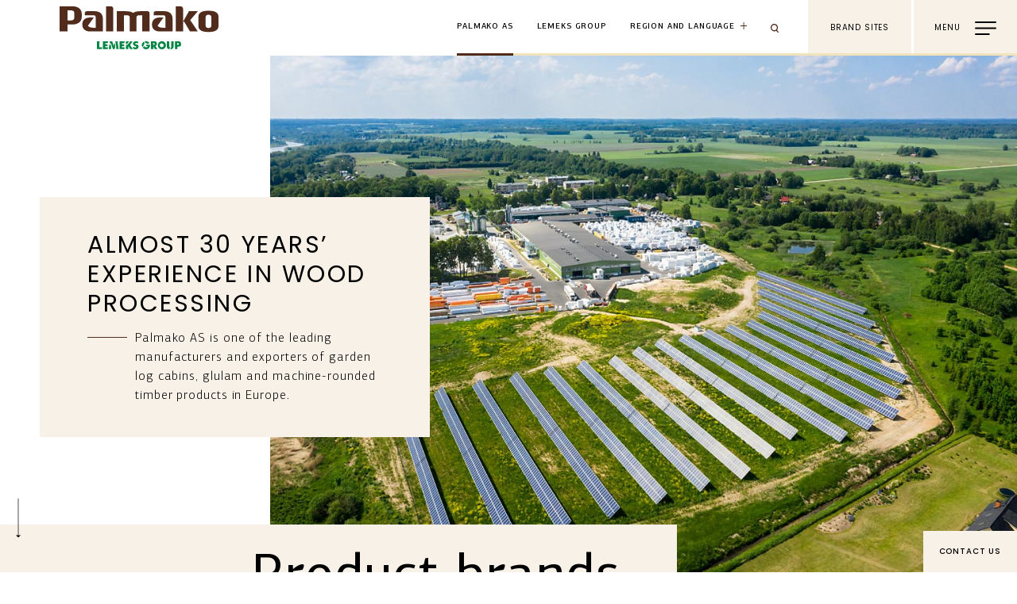

--- FILE ---
content_type: text/html; charset=UTF-8
request_url: https://www.palmako.com/en-us
body_size: 16676
content:
<!DOCTYPE html>
<html lang="en-us" dir="ltr" prefix="content: http://purl.org/rss/1.0/modules/content/  dc: http://purl.org/dc/terms/  foaf: http://xmlns.com/foaf/0.1/  og: http://ogp.me/ns#  rdfs: http://www.w3.org/2000/01/rdf-schema#  schema: http://schema.org/  sioc: http://rdfs.org/sioc/ns#  sioct: http://rdfs.org/sioc/types#  skos: http://www.w3.org/2004/02/skos/core#  xsd: http://www.w3.org/2001/XMLSchema# ">
  <head>
    <meta http-equiv="x-ua-compatible" content="ie=edge">
    <meta name="msapplication-tap-highlight" content="no">
    <meta name="viewport" content="width=device-width, initial-scale=1, shrink-to-fit=no">
    <meta name="facebook-domain-verification" content="n5mg6pnnukyr4eqmhdt74qwc5kap8s" />    <meta name="p:domain_verify" content="4cf010d6dfb10c9881f05191ccf9046a"/>
    <meta charset="utf-8" />
<link rel="canonical" href="https://www.palmako.com/en-us" />
<link rel="shortlink" href="https://www.palmako.com/en-us" />
<link rel="image_src" href="https://www.palmako.ee/sites/default/files/styles/full_page/public/2020-09/01_Saarnak_Furniture.jpg" />
<meta name="Generator" content="Drupal 10 (https://www.drupal.org)" />
<meta name="MobileOptimized" content="width" />
<meta name="HandheldFriendly" content="true" />
<meta name="viewport" content="width=device-width, initial-scale=1.0" />
<style>div#sliding-popup, div#sliding-popup .eu-cookie-withdraw-banner, .eu-cookie-withdraw-tab {background: #3c3b40} div#sliding-popup.eu-cookie-withdraw-wrapper { background: transparent; } #sliding-popup h1, #sliding-popup h2, #sliding-popup h3, #sliding-popup p, #sliding-popup label, #sliding-popup div, .eu-cookie-compliance-more-button, .eu-cookie-compliance-secondary-button, .eu-cookie-withdraw-tab { color: #ffffff;} .eu-cookie-withdraw-tab { border-color: #ffffff;}</style>
<link rel="icon" href="/sites/default/files/FAV_ikoonid_Palmako.png" type="image/png" />
<link rel="alternate" hreflang="en" href="https://www.palmako.com/en" />
<link rel="alternate" hreflang="da" href="https://www.palmako.com/da" />
<link rel="alternate" hreflang="de" href="https://www.palmako.com/de" />
<link rel="alternate" hreflang="et" href="https://www.palmako.com/et" />
<link rel="alternate" hreflang="es" href="https://www.palmako.com/es" />
<link rel="alternate" hreflang="fr" href="https://www.palmako.com/fr" />
<link rel="alternate" hreflang="it" href="https://www.palmako.com/it" />
<link rel="alternate" hreflang="lv" href="https://www.palmako.com/lv" />
<link rel="alternate" hreflang="lt" href="https://www.palmako.com/lt" />
<link rel="alternate" hreflang="nl" href="https://www.palmako.com/nl" />
<link rel="alternate" hreflang="nb" href="https://www.palmako.com/nb" />
<link rel="alternate" hreflang="pl" href="https://www.palmako.com/pl" />
<link rel="alternate" hreflang="pt-pt" href="https://www.palmako.com/pt-pt" />
<link rel="alternate" hreflang="fi" href="https://www.palmako.com/fi" />
<link rel="alternate" hreflang="sv" href="https://www.palmako.com/sv" />
<link rel="alternate" hreflang="cs" href="https://www.palmako.com/cs" />
<link rel="alternate" hreflang="ru" href="https://www.palmako.com/ru" />
<link rel="alternate" hreflang="en-us" href="https://www.palmako.com/en-us" />

    <title>ALMOST 30 YEARS’ EXPERIENCE IN WOOD PROCESSING | Palmako AS</title>
    <link rel="stylesheet" media="all" href="/themes/contrib/stable/css/system/components/align.module.css?t8vjs0" />
<link rel="stylesheet" media="all" href="/themes/contrib/stable/css/system/components/fieldgroup.module.css?t8vjs0" />
<link rel="stylesheet" media="all" href="/themes/contrib/stable/css/system/components/container-inline.module.css?t8vjs0" />
<link rel="stylesheet" media="all" href="/themes/contrib/stable/css/system/components/clearfix.module.css?t8vjs0" />
<link rel="stylesheet" media="all" href="/themes/contrib/stable/css/system/components/details.module.css?t8vjs0" />
<link rel="stylesheet" media="all" href="/themes/contrib/stable/css/system/components/hidden.module.css?t8vjs0" />
<link rel="stylesheet" media="all" href="/themes/contrib/stable/css/system/components/item-list.module.css?t8vjs0" />
<link rel="stylesheet" media="all" href="/themes/contrib/stable/css/system/components/js.module.css?t8vjs0" />
<link rel="stylesheet" media="all" href="/themes/contrib/stable/css/system/components/nowrap.module.css?t8vjs0" />
<link rel="stylesheet" media="all" href="/themes/contrib/stable/css/system/components/position-container.module.css?t8vjs0" />
<link rel="stylesheet" media="all" href="/themes/contrib/stable/css/system/components/reset-appearance.module.css?t8vjs0" />
<link rel="stylesheet" media="all" href="/themes/contrib/stable/css/system/components/resize.module.css?t8vjs0" />
<link rel="stylesheet" media="all" href="/themes/contrib/stable/css/system/components/system-status-counter.css?t8vjs0" />
<link rel="stylesheet" media="all" href="/themes/contrib/stable/css/system/components/system-status-report-counters.css?t8vjs0" />
<link rel="stylesheet" media="all" href="/themes/contrib/stable/css/system/components/system-status-report-general-info.css?t8vjs0" />
<link rel="stylesheet" media="all" href="/themes/contrib/stable/css/system/components/tablesort.module.css?t8vjs0" />
<link rel="stylesheet" media="all" href="/themes/contrib/stable/css/views/views.module.css?t8vjs0" />
<link rel="stylesheet" media="all" href="/modules/contrib/eu_cookie_compliance/css/eu_cookie_compliance.css?t8vjs0" />
<link rel="stylesheet" media="all" href="/themes/contrib/stable/css/core/assets/vendor/normalize-css/normalize.css?t8vjs0" />
<link rel="stylesheet" media="all" href="/themes/contrib/stable/css/core/normalize-fixes.css?t8vjs0" />
<link rel="stylesheet" media="all" href="/themes/contrib/classy/css/components/action-links.css?t8vjs0" />
<link rel="stylesheet" media="all" href="/themes/contrib/classy/css/components/breadcrumb.css?t8vjs0" />
<link rel="stylesheet" media="all" href="/themes/contrib/classy/css/components/button.css?t8vjs0" />
<link rel="stylesheet" media="all" href="/themes/contrib/classy/css/components/collapse-processed.css?t8vjs0" />
<link rel="stylesheet" media="all" href="/themes/contrib/classy/css/components/container-inline.css?t8vjs0" />
<link rel="stylesheet" media="all" href="/themes/contrib/classy/css/components/details.css?t8vjs0" />
<link rel="stylesheet" media="all" href="/themes/contrib/classy/css/components/exposed-filters.css?t8vjs0" />
<link rel="stylesheet" media="all" href="/themes/contrib/classy/css/components/field.css?t8vjs0" />
<link rel="stylesheet" media="all" href="/themes/contrib/classy/css/components/form.css?t8vjs0" />
<link rel="stylesheet" media="all" href="/themes/contrib/classy/css/components/icons.css?t8vjs0" />
<link rel="stylesheet" media="all" href="/themes/contrib/classy/css/components/inline-form.css?t8vjs0" />
<link rel="stylesheet" media="all" href="/themes/contrib/classy/css/components/item-list.css?t8vjs0" />
<link rel="stylesheet" media="all" href="/themes/contrib/classy/css/components/link.css?t8vjs0" />
<link rel="stylesheet" media="all" href="/themes/contrib/classy/css/components/links.css?t8vjs0" />
<link rel="stylesheet" media="all" href="/themes/contrib/classy/css/components/menu.css?t8vjs0" />
<link rel="stylesheet" media="all" href="/themes/contrib/classy/css/components/more-link.css?t8vjs0" />
<link rel="stylesheet" media="all" href="/themes/contrib/classy/css/components/pager.css?t8vjs0" />
<link rel="stylesheet" media="all" href="/themes/contrib/classy/css/components/tabledrag.css?t8vjs0" />
<link rel="stylesheet" media="all" href="/themes/contrib/classy/css/components/tableselect.css?t8vjs0" />
<link rel="stylesheet" media="all" href="/themes/contrib/classy/css/components/tablesort.css?t8vjs0" />
<link rel="stylesheet" media="all" href="/themes/contrib/classy/css/components/tabs.css?t8vjs0" />
<link rel="stylesheet" media="all" href="/themes/contrib/classy/css/components/textarea.css?t8vjs0" />
<link rel="stylesheet" media="all" href="/themes/contrib/classy/css/components/ui-dialog.css?t8vjs0" />
<link rel="stylesheet" media="all" href="/themes/contrib/classy/css/components/messages.css?t8vjs0" />
<link rel="stylesheet" media="all" href="/themes/custom/palmako_public/assets/css/app.bundle.css?t8vjs0" />
<link rel="stylesheet" media="all" href="//fonts.googleapis.com/css2?family=Poppins:wght@300;400;500&amp;display=swap" />

    
      <script async src="https://www.googletagmanager.com/gtag/js?id=UA-20851696-1"></script>
      <script>
        window.dataLayer = window.dataLayer || [];
        function gtag(){dataLayer.push(arguments);}
        gtag('js', new Date());

        gtag('config', 'UA-20851696-1');
      </script>


      <!-- Google Tag Manager -->
      <script>(function(w,d,s,l,i){w[l]=w[l]||[];w[l].push({'gtm.start':
            new Date().getTime(),event:'gtm.js'});var f=d.getElementsByTagName(s)[0],
          j=d.createElement(s),dl=l!='dataLayer'?'&l='+l:'';j.async=true;j.src=
          'https://www.googletagmanager.com/gtm.js?id='+i+dl;f.parentNode.insertBefore(j,f);
        })(window,document,'script','dataLayer','GTM-P2QKGGK');</script>
      <!-- End Google Tag Manager -->

  <!-- End Google Tag Manager (noscript) -->
  </head>
  <body class="brand-palmako path-frontpage page-node-type-frontpage">
  <!-- Google Tag Manager (noscript) -->
  <noscript><iframe src="https://www.googletagmanager.com/ns.html?id=GTM-P2QKGGK"
                    height="0" width="0" style="display:none;visibility:hidden"></iframe></noscript>
        <a aria-label="Skip main content" href="#main-content" class="visually-hidden focusable skip-link">
      <span class="visually-hidden">Skip to main content</span>
    </a>
    
      <div class="dialog-off-canvas-main-canvas" data-off-canvas-main-canvas>
    
 <header role="banner" class="desktop__header">
  <div class="header__logo">
    <a href="/en-us" aria-label="home-link">
      <img alt="logo" src="https://www.palmako.com/sites/default/files/2023-11/Palmako_ENG_0_0.SVG" />
    </a></div>
  <div class="nav__right">
    <div class="nav__right__corp">
      <ul class="nav__right__corp__links">
        <li><a class="corp--link" href="https://palmako.com/home?langcode=en-us">Palmako AS</a></li>
        <li><a class="lemeks--link" href="https://www.lemeks.ee">Lemeks Group</a></li>
      </ul>
      <div class="nav__right__corp__region">
        <button class="pop region__modal" data-target="region__overlay">Region and language</button>
      </div>
      <div class="nav__right__search__wrapper">
        <div class="nav__right__search">
          <span class="search__btn"></span><input id="nav-search" aria-label="Search" type="text" />
        </div>
        <span id="close-search" class="close-search close__icon"></span>
      </div>
    </div>
    <div class="nav__right__buttons">
            <button class="pop brand__sites" data-target="brands__overlay">
        <div class="toggle__buttons">
          <span class="open">Brand Sites</span>
          <span class="close">Close</span>
        </div>
      </button>
      <button class="nav__burger" data-target="main__menu__overlay">
        <div class="toggle__buttons">
          <span class="open">Menu</span>
          <span class="close">Close</span>
        </div>
      </button>
    </div>
  </div>
</header>

<header class="mobile__header">
    <div class="nav__top">
      <div class="header__logo">
        <a href="/en-us" aria-label="home-link-mobile>
          <img alt="logo" src="https://www.palmako.com/sites/default/files/2023-11/Palmako_ENG_0_0.SVG" />
        </a>
      </div>

      <div class="nav__right">
        <div class="nav__right__corp">
          <div class="nav__right__search">
            <span class="search__btn"></span><input id="search-field" aria-label="search field" type="text" />
          </div>
        </div>
        <div class="nav__right__buttons">
          <button class="nav__burger" data-target="main__menu__overlay">
            <div class="toggle__buttons">
              <span class="open">Menu</span>
              <span class="close">Close</span>
            </div>
          </button>
        </div>

      </div>
    </div>
    <div class="nav__bottom">
      <ul class="nav__right__corp__links">
        <li><a class="corp--link--active" href="https://palmako.com/home?langcode=en-us">Palmako AS</a></li>
        <li><a href="https://www.lemeks.ee">Lemeks Group</a></li>
      </ul>
      <div class="nav__right__corp__region">
        <button class="pop region__modal" data-target="region__overlay">Region and language</button>
      </div>
    </div>

  </header>
<main role="main">
  <a id="main-content" aria-label="skip main content" class="visually-hidden focusable" href="#block-palmako-public-content"><span class="hidden">Skip to main content/span></a>  
  
    <div class="region region-content">
    <div data-drupal-messages-fallback class="hidden"></div>
<div id="block-palmako-public-content" class="block block-system block-system-main-block">
  
    
                                                                                                                                                                                                                                                                                                                                                                                                                                                                                                           <div class="hero__component hero__outside"
        aria-label="Hero section"
  >
    <div class="hero__slide__content">
      <div class="hero__component__text">
        <div class="hero__component__text__title">
         
            <h1 id="hero-title"></h1>
         
        </div>

        
          <div class="hero__component__text__paragraph" id="hero-desc">
            <p></p>
          </div>
       

        <div class="hero__button">
          <a href="#" class="palmatton__primary palmatton__arrow"></a>
                  </div>
      </div>
    </div>

        <div
      class="hero__slider">
                            <div class="hero__slide">
  <div class="hero__component__image__container">
   	<div data-title="ALMOST 30 YEARS’ EXPERIENCE IN WOOD PROCESSING" data-text="Palmako AS is one of the leading manufacturers and exporters of garden log cabins, glulam and machine-rounded timber products in Europe." data-button="" data-button-url="" class="hero__component__image" style=" background-image:url( /sites/default/files/styles/full_page/public/2020-05/Kavastu_DJI_0144.jpg?itok=pu1YP9t1);"></div>
     </div>
</div>
        <div class="hero__slide">
  <div class="hero__component__image__container">
   	<div data-title="ALMOST 30 YEARS’ EXPERIENCE IN WOOD PROCESSING" data-text="Palmako AS is one of the leading manufacturers and exporters of garden log cabins, glulam and machine-rounded timber products in Europe." data-button="" data-button-url="" class="hero__component__image" style=" background-image:url( /sites/default/files/styles/full_page/public/2020-05/Kavastu_DJI_0230.jpg?itok=DjDMGHCa);"></div>
     </div>
</div>
        <div class="hero__slide">
  <div class="hero__component__image__container">
   	<div data-title="ALMOST 30 YEARS’ EXPERIENCE IN WOOD PROCESSING" data-text="Palmako AS is one of the leading manufacturers and exporters of garden log cabins, glulam and machine-rounded timber products in Europe." data-button="" data-button-url="" class="hero__component__image" style=" background-image:url( /sites/default/files/styles/full_page/public/2020-05/Kavastu_KRU-0218.jpg?itok=2gM78Gd7);"></div>
     </div>
</div>
        <div class="hero__slide">
  <div class="hero__component__image__container">
   	<div data-title="ALMOST 30 YEARS’ EXPERIENCE IN WOOD PROCESSING" data-text="Palmako AS is one of the leading manufacturers and exporters of garden log cabins, glulam and machine-rounded timber products in Europe." data-button="" data-button-url="" class="hero__component__image" style=" background-image:url( /sites/default/files/styles/full_page/public/2020-05/Kavastu_KRU-0274.jpg?itok=-QzPhf3B);"></div>
     </div>
</div>
        <div class="hero__slide">
  <div class="hero__component__image__container">
   	<div data-title="ALMOST 30 YEARS’ EXPERIENCE IN WOOD PROCESSING" data-text="Palmako AS is one of the leading manufacturers and exporters of garden log cabins, glulam and machine-rounded timber products in Europe." data-button="" data-button-url="" class="hero__component__image" style=" background-image:url( /sites/default/files/styles/full_page/public/2020-05/Laekvere_DJI_0294.jpg?itok=Th52_zx8);"></div>
     </div>
</div>
        <div class="hero__slide">
  <div class="hero__component__image__container">
   	<div data-title="ALMOST 30 YEARS’ EXPERIENCE IN WOOD PROCESSING" data-text="Palmako AS is one of the leading manufacturers and exporters of garden log cabins, glulam and machine-rounded timber products in Europe." data-button="" data-button-url="" class="hero__component__image" style=" background-image:url( /sites/default/files/styles/full_page/public/2020-05/Laekvere_DJI_0331.jpg?itok=y4HaKOnd);"></div>
     </div>
</div>
        <div class="hero__slide">
  <div class="hero__component__image__container">
   	<div data-title="ALMOST 30 YEARS’ EXPERIENCE IN WOOD PROCESSING" data-text="Palmako AS is one of the leading manufacturers and exporters of garden log cabins, glulam and machine-rounded timber products in Europe." data-button="" data-button-url="" class="hero__component__image" style=" background-image:url( /sites/default/files/styles/full_page/public/2020-05/Laekvere_DJI_0339.jpg?itok=jR8WZC7A);"></div>
     </div>
</div>
        <div class="hero__slide">
  <div class="hero__component__image__container">
   	<div data-title="ALMOST 30 YEARS’ EXPERIENCE IN WOOD PROCESSING" data-text="Palmako AS is one of the leading manufacturers and exporters of garden log cabins, glulam and machine-rounded timber products in Europe." data-button="" data-button-url="" class="hero__component__image" style=" background-image:url( /sites/default/files/styles/full_page/public/2020-05/Laekvere_DJI_0412.jpg?itok=v3p915DH);"></div>
     </div>
</div>
        <div class="hero__slide">
  <div class="hero__component__image__container">
   	<div data-title="ALMOST 30 YEARS’ EXPERIENCE IN WOOD PROCESSING" data-text="Palmako AS is one of the leading manufacturers and exporters of garden log cabins, glulam and machine-rounded timber products in Europe." data-button="" data-button-url="" class="hero__component__image" style=" background-image:url( /sites/default/files/styles/full_page/public/2020-05/Ojak%C3%BCla_DJI_0003.jpg?itok=aYS6z1qK);"></div>
     </div>
</div>
        <div class="hero__slide">
  <div class="hero__component__image__container">
   	<div data-title="ALMOST 30 YEARS’ EXPERIENCE IN WOOD PROCESSING" data-text="Palmako AS is one of the leading manufacturers and exporters of garden log cabins, glulam and machine-rounded timber products in Europe." data-button="" data-button-url="" class="hero__component__image" style=" background-image:url( /sites/default/files/styles/full_page/public/2020-05/Ojak%C3%BCla_DJI_0013.jpg?itok=tO7vt2tP);"></div>
     </div>
</div>
        <div class="hero__slide">
  <div class="hero__component__image__container">
   	<div data-title="ALMOST 30 YEARS’ EXPERIENCE IN WOOD PROCESSING" data-text="Palmako AS is one of the leading manufacturers and exporters of garden log cabins, glulam and machine-rounded timber products in Europe." data-button="" data-button-url="" class="hero__component__image" style=" background-image:url( /sites/default/files/styles/full_page/public/2020-05/Ojak%C3%BCla_DJI_0946.jpg?itok=sQDArQxu);"></div>
     </div>
</div>
        <div class="hero__slide">
  <div class="hero__component__image__container">
   	<div data-title="ALMOST 30 YEARS’ EXPERIENCE IN WOOD PROCESSING" data-text="Palmako AS is one of the leading manufacturers and exporters of garden log cabins, glulam and machine-rounded timber products in Europe." data-button="" data-button-url="" class="hero__component__image" style=" background-image:url( /sites/default/files/styles/full_page/public/2020-05/P%C3%B5ltsamaa_DJI_0046.jpg?itok=a4YSngr1);"></div>
     </div>
</div>
        <div class="hero__slide">
  <div class="hero__component__image__container">
   	<div data-title="ALMOST 30 YEARS’ EXPERIENCE IN WOOD PROCESSING" data-text="Palmako AS is one of the leading manufacturers and exporters of garden log cabins, glulam and machine-rounded timber products in Europe." data-button="" data-button-url="" class="hero__component__image" style=" background-image:url( /sites/default/files/styles/full_page/public/2020-05/P%C3%B5ltsamaa_DJI_0084.jpg?itok=8xEzq-9o);"></div>
     </div>
</div>
        <div class="hero__slide">
  <div class="hero__component__image__container">
   	<div data-title="ALMOST 30 YEARS’ EXPERIENCE IN WOOD PROCESSING" data-text="Palmako AS is one of the leading manufacturers and exporters of garden log cabins, glulam and machine-rounded timber products in Europe." data-button="" data-button-url="" class="hero__component__image" style=" background-image:url( /sites/default/files/styles/full_page/public/2020-05/P%C3%B5ltsamaa_KRU-0134.jpg?itok=7Wpzh94k);"></div>
     </div>
</div>
        <div class="hero__slide">
  <div class="hero__component__image__container">
   	<div data-title="ALMOST 30 YEARS’ EXPERIENCE IN WOOD PROCESSING" data-text="Palmako AS is one of the leading manufacturers and exporters of garden log cabins, glulam and machine-rounded timber products in Europe." data-button="" data-button-url="" class="hero__component__image" style=" background-image:url( /sites/default/files/styles/full_page/public/2020-05/P%C3%B5ltsamaa_KRU-0174.jpg?itok=upn4PXMm);"></div>
     </div>
</div>
            </div>

        <button
      type="button"
      class="hero__slideDown"
      aria-label="Scroll to main content"
            data-scroll-target="#main-content"
    ><span class="hidden">Slide down</span></button>
  </div>


  <!-- BRANDS COMPONENT -->
    <div  class="brands__component" aria-label="brand-section">
      <div class="brands__component__title">
        <div class="cwi__component__background"></div>
        <h2>Product brands</h2>
      </div>
      <div class="brands__row__column mobile__column">
        <div class="cwi__component__background"></div>
              <div class="brands__row__column__special">
                <div class="brands__row__column__special__number">
                  <span class="brand__column_number">
                    01
                  </span>
                </div>
                <div class="brands__row__column__special__title">
                  <h3>Product brands</h3>
                </div>
                <div class="brands__row__column__special__text">
                  <div class="brands__text">
                    The product range of Palmako AS is wide and divided into brands – square log garden houses, machine-rounded timber, glued laminated products, pre-fabricated houses and premium wood pellets.
                
                  </div>
                </div>
              </div>
        </div>
      <div class="brands__component__wrapper">
                              <div class="brands__row">
                    <div class="brands__row__column tig">
            <div class="brands__row__column__content">
              <div class="brands__row__column__logo">
                <a href="https://www.palmako.ee/home?langcode=en-us"><img alt="tig" src="https://www.palmako.com/sites/default/files/2023-11/Palmako_ENG_0.SVG" /></a>
              </div>
              <h3>Timber in the garden</h3>
              <div class="brands__row__column__text">
                <a href="https://www.palmako.ee/home?langcode=en-us">
                  <img alt="Timber in the garden" src="https://www.palmako.com/sites/default/files/styles/brand_featured_image/public/2020-06/Palmako.jpg?itok=YQpBIzX5" />
                  <span>Garden timber covers a diverse range of products: playgrounds, swings, fence panels, garden furniture, practical and simple tool sheds, children’s playhouses, romantic and cosy pavilions and grill houses, carports, garages and, of course, garden houses as an additional cosy space. Palmako log houses can be used as summer cottages or residential houses. Outdoor saunas are also provided.</span>
                </a>
              </div>
              <a class="palmatton__primary palmatton__arrow" href="https://www.palmako.ee/home?langcode=en-us">Visit brand site</a>            </div>
          </div>
                            <div class="brands__row__column imprest">
            <div class="brands__row__column__content">
              <div class="brands__row__column__logo">
                <a href="https://www.imprest.ee/home?langcode=en-us"><img alt="imprest" src="https://www.palmako.com/sites/default/files/2019-12/Imprest.svg" /></a>
              </div>
              <h3>Machine rounded timber</h3>
              <div class="brands__row__column__text">
                <a href="https://www.imprest.ee/home?langcode=en-us">
                  <img alt="Machine rounded timber" src="https://www.palmako.com/sites/default/files/styles/brand_featured_image/public/2020-06/Imprest.jpg?itok=_ZY-BxaF" />
                  <span>Machine-rounded posts and poles make up the majority of Imprest production. Imprest offers various specifications starting from 40 mm diameter and 0.6 m length, reaching 200 mm diameter and 4 m length. Imprest also produces posts and poles according to the customer’s individual requirements.</span>
                </a>
              </div>
              <a class="palmatton__primary palmatton__arrow" href="https://www.imprest.ee/home?langcode=en-us">Visit brand site</a>            </div>
          </div>
                              <div class="brands__row__column"></div></div><div class="brands__row">
                    <div class="brands__row__column construct">
            <div class="brands__row__column__content">
              <div class="brands__row__column__logo">
                <a href="https://www.construct.ee/home?langcode=en-us"><img alt="construct" src="https://www.palmako.com/sites/default/files/2019-12/Construct.svg" /></a>
              </div>
              <h3>Glued laminated timber products</h3>
              <div class="brands__row__column__text">
                <a href="https://www.construct.ee/home?langcode=en-us">
                  <img alt="Glued laminated timber products" src="https://www.palmako.com/sites/default/files/styles/brand_featured_image/public/2020-06/Construct.jpg?itok=b8us_mtC" />
                  <span>Glued laminated timber products include glued laminated timber beams, duo-trio beams, finger-jointed construction timber and glued laminated logs. Beams are used as posts and weight bearing constructions. Glulam logs are used in wall constructions of Palmako log houses and they are sold to other log house manufacturers.</span>
                </a>
              </div>
              <a class="palmatton__primary palmatton__arrow" href="https://www.construct.ee/home?langcode=en-us">Visit brand site</a>            </div>
          </div>
                            <div class="brands__row__column heatit">
            <div class="brands__row__column__content">
              <div class="brands__row__column__logo">
                <a href="https://www.heatit.ee/home?langcode=en-us"><img alt="heatit" src="https://www.palmako.com/sites/default/files/2019-12/Heatit.svg" /></a>
              </div>
              <h3>Premium wood pellets</h3>
              <div class="brands__row__column__text">
                <a href="https://www.heatit.ee/home?langcode=en-us">
                  <img alt="Premium wood pellets" src="https://www.palmako.com/sites/default/files/styles/brand_featured_image/public/2020-06/Heatit.jpeg?itok=J6OFMTkO" />
                  <span>Wood pellets are an environmentally-friendly type of biofuel. The advantages are the significantly lower prices compared with other fuel varieties, simplicity and convenience. The product range consists of 6 mm premium quality wood pellets, which are produced using the best possible raw materials.</span>
                </a>
              </div>
              <a class="palmatton__primary palmatton__arrow" href="https://www.heatit.ee/home?langcode=en-us">Visit brand site</a>            </div>
          </div>
                  <div class="brands__row__column no__mobile">
            <div class="brands__row__column__special">
              <div class="brands__row__column__special__number">
                <span class="brand__column_number">
                  01
                </span>
              </div>
              <div class="brands__row__column__special__title">
                <h4>Product brands</h4>
              </div>
              <div class="brands__row__column__special__text">
                <div class="brands__text">
                  The product range of Palmako AS is wide and divided into brands – square log garden houses, machine-rounded timber, glued laminated products, pre-fabricated houses and premium wood pellets.
                
                </div>
              </div>
            </div>
          </div>
        </div>
        </div>
    </div>



  </div>
<div id="block-frontpageteaserblocks" class="block block-palmako-frontpage-blocks block-frontpage-teaser-blocks">
  
    
      
                        <div class="cwc__component cwc__component-imgtopright" aria-label="content-02">
  <div class="cwc__img__bg__wrap"><div class="cwb__img__bg"></div></div>
  <div class="cwc__component__row">
    <div class="cwc__component__row__block cwb__component__row__block-left">
      <div class="cwc__img__container">
                  <img src="/sites/default/files/styles/sidebar_portrait/public/2019-12/About_us.jpg?itok=EID0ZIQ1"  alt="pilt"  />
              </div>
    </div>
    <div class="cwc__component__row__block cwb__component__row__block-right">
      <div class="cwc__img__bg__wrap mobile__bg"><div class="cwb__img__bg"></div></div>
      <div class="cwc__title">
                  <h2 class="title_w_numb title_left">
            About
            <span class="number">02</span>
          </h2>
                          <h3>ESTONIAN CAPITAL BASED COMPANY</h3>
              </div>
      <div class="cwc__text">
        <p>Belonging to the largest Estonian forest and timber industry company, Lemeks Group enables Palmako AS to be part of a complete supply chain.<br>
Palmako’s business idea is to sell a wide range of high-quality wooden products to informed and environmentally conscious people.</p>

<p>Palmako AS has branches in Sweden, Norway, the United Kingdom, France, Germany and USA.</p>

<p>93% of production is exported worldwide. Palmako’s products can be found in more than 30 countries around the world.</p>
      </div>
                      <div class="cwc__button">
          <a class="palmatton__primary palmatton__arrow" href="/en-us/about">Read more</a>        </div>
          </div>
  </div>
</div>
                          <div class="cwc__component cwc__component-imgtopleft" aria-label="content-03">
  <div class="cwc__img__bg__wrap"><div class="cwb__img__bg"></div></div>
  <div class="cwc__component__row">
    <div class="cwc__component__row__block cwb__component__row__block-left">
      <div class="cwc__img__container">
                  <img src="/sites/default/files/styles/sidebar_portrait/public/2020-04/Stuudiopunkt_P2399303.jpg?itok=E3m7QkX-"  alt="pilt"  />
              </div>
    </div>
    <div class="cwc__component__row__block cwb__component__row__block-right">
      <div class="cwc__img__bg__wrap mobile__bg"><div class="cwb__img__bg"></div></div>
      <div class="cwc__title">
                  <h2 class="title_w_numb title_left">
            Production
            <span class="number">03</span>
          </h2>
                          <h3>FOUR PRODUCTION PLANTS USING TOP TECHNOLOGY</h3>
              </div>
      <div class="cwc__text">
        <p>Palmako AS processes over 6,003,493 cu ft of sawn timber a year to make different products. Over the years, Palmako AS has invested €50 million in top technology, which has facilitated the use of the best machinery to make its products.</p>

<p>Palmako AS has the flexibility to produce clients’ own private label models for a larger volume of orders. Standard range models are kept in stock all year round for fast deliveries across the world.</p>
      </div>
                      <div class="cwc__button">
          <a class="palmatton__primary palmatton__arrow" href="/en-us/production">Read more</a>        </div>
          </div>
  </div>
</div>
                          <div class="cwc__component cwc__component-imgtopright" aria-label="content-04">
  <div class="cwc__img__bg__wrap"><div class="cwb__img__bg"></div></div>
  <div class="cwc__component__row">
    <div class="cwc__component__row__block cwb__component__row__block-left">
      <div class="cwc__img__container">
                  <img src="/sites/default/files/styles/sidebar_portrait/public/2020-05/IMG_0558.JPG?itok=OWqPVqm3"  alt="pilt"  />
              </div>
    </div>
    <div class="cwc__component__row__block cwb__component__row__block-right">
      <div class="cwc__img__bg__wrap mobile__bg"><div class="cwb__img__bg"></div></div>
      <div class="cwc__title">
                  <h2 class="title_w_numb title_left">
            Career
            <span class="number">04</span>
          </h2>
                          <h3>CHALLENGING CAREER IN INTERNATIONAL COMPANY</h3>
              </div>
      <div class="cwc__text">
        <p>Palmako AS is an international wood-processing company with more than 480 employees working in production sites and offices. Palmako AS offers jobs in a fast developing and ambitious company, a competitive salary, friendly colleagues and an up-to-date working environment.</p>
      </div>
                      <div class="cwc__button">
          <a class="palmatton__primary palmatton__arrow" href="/en-us/career">Read more</a>        </div>
          </div>
  </div>
</div>
                          
<div class="cwc__component cwc__component-imgbottomleft" aria-label="content-05">
  <div class="cwc__img__bg__wrap"><div class="cwb__img__bg"></div></div>
    <div class="cwc__component__row">
      <div class="cwc__component__row__block cwb__component__row__block-left">
                  <div class="cwc__img__container">
            <img src="/sites/default/files/styles/sidebar_portrait/public/2020-06/IMG_5839__0.jpg?itok=vImXXlrW"  alt="pilt"  />
          </div>
              </div>
      <div class="cwc__component__row__block cwb__component__row__block-right">
        <div class="cwc__img__bg__wrap mobile__bg"><div class="cwb__img__bg"></div></div>
        <div class="cwc__title">
                      <h2 class="title_w_numb title_left">
              Product Quality
              <span class="number">05</span>
            </h2>
                    <h3>PRODUCT QUALITY IS A TOP PRIORITY</h3>        </div>
        <div class="cwc__text">
         <p>By using the best raw materials, advanced technologies and high-level skilled labour, Palmako AS can manufacture products that meet the needs of even the most demanding clients.</p>

<p>Palmako is FSC<sup>®</sup> certified, heating pellets are ENplus<sup>®</sup> certified and glulam is EN certified. All playgrounds and playhouses are CE and TÜV certified.</p>
      </div>
                              <div class="cwc__button">
              <a class="palmatton__primary palmatton__arrow" href="/en-us/product-quality">Read more</a>            </div>
              </div>
  </div>
</div>
                          <div class="cwc__component cwc__component-imgtopright" aria-label="content-06">
  <div class="cwc__img__bg__wrap"><div class="cwb__img__bg"></div></div>
  <div class="cwc__component__row">
    <div class="cwc__component__row__block cwb__component__row__block-left">
      <div class="cwc__img__container">
                  <img src="/sites/default/files/styles/sidebar_portrait/public/2020-04/spoga_20170903_175333.jpg?itok=HNc2FomA"  alt="pilt"  />
              </div>
    </div>
    <div class="cwc__component__row__block cwb__component__row__block-right">
      <div class="cwc__img__bg__wrap mobile__bg"><div class="cwb__img__bg"></div></div>
      <div class="cwc__title">
                  <h2 class="title_w_numb title_left">
            For Partners
            <span class="number">06</span>
          </h2>
                          <h3>HIGH LEVEL OF SUPPORT SERVICES</h3>
              </div>
      <div class="cwc__text">
        <p>Palmako AS keeps stock for dealers to ensure fast, accurate deliveries throughout Europe and is ready to deliver its products directly to the end-customer’s garden if required. As a multilingual company, Palmako AS can service its customers in eight languages.</p>

<p>Palmako AS is an efficient, flexible, customer-friendly and sustainable company.</p>
      </div>
                      <div class="cwc__button">
          <a class="palmatton__primary palmatton__arrow" href="/en-us/partners-0">Read more</a>        </div>
          </div>
  </div>
</div>
  

  </div>
<div id="block-palmakoctabutton" class="block block-palmako-cta-btn">
  
    
      <a id="contactOverlay" class="palamako__corner__btn"  href="https://www.palmako.com/en-us/contact-form">
  <div class="loading">
    <div class="loading_line_wrapper">
      <div class="loading_line">
        <div class="loading_line_inner loading_line_inner--1"></div>
        <div class="loading_line_inner loading_line_inner--2"></div>
      </div>
    </div>
  </div>
  Contact us
</a>

  </div>

  </div>

</main>
<footer class="footer__section mobile">
    <div class="footer__top__row">
      <div class="footer__top__row__block block__left">
        <div class="footer__top__row__block__main_logo">
                        <svg xmlns="http://www.w3.org/2000/svg" viewBox="0 0 626.82 152"><defs><style>.cls-1{fill:#512c1c;}</style></defs><g data-name="Layer 2"><g data-name="Layer 1"><polyline class="cls-1" points="273.32 0 273.32 152 272.33 152 272.33 0"/><path class="cls-1" d="M226.32,57.91h-2.93s-13.67-.76-13.67,8.77V81c0,9.52,13.67,8.76,13.67,8.76h2.93S240,90.49,240,81V66.68c0-9.53-13.67-8.77-13.67-8.77m2.81,22.58s0,3.36-4.27,3.36-4.27-3.36-4.27-3.36V67.17s0-3.37,4.27-3.37,4.27,3.37,4.27,3.37Z"/><path class="cls-1" d="M81.09,54.91a4,4,0,0,0-4-3.78H70.25V89.08H81.11s0-33.69,0-34.17Z"/><path class="cls-1" d="M19.9,51.13H0V89.07H12.08V78.48H19.9c4.56,0,13.67-1.68,13.67-12.15V63.27c0-10.46-9.11-12.14-13.67-12.14m2.19,16.65c0,1.58.42,4.63-5.53,4.63H12.08V57.2h4.48c6,0,5.53,3.06,5.53,4.62Z"/><path class="cls-1" d="M132.69,58.5h-11c-5.36.14-8.42.81-10.75,2.57-2.32-1.76-5.37-2.43-10.74-2.57h-14V89.08H97.11V64.56h4.39c4.28,0,4.27,2.64,4.27,2.64V89.08h10.44V67.2s0-2.64,4.28-2.64h4.38V89.08h10.86V61.54a3,3,0,0,0-3-3"/><path class="cls-1" d="M158.51,58.5H145.13a3,3,0,0,0-3,3v3h14.8a2.87,2.87,0,0,1,2.86,2.87v16h-3.25c-7.34,0-8.47-3.18-8.47-3.18L156.85,68h-5.94C146,68,139.5,70.24,139.5,78.64c0,8.62,7.43,10.44,11.37,10.44h19.76V69.87c0-11.06-10.2-11.37-12.12-11.37"/><path class="cls-1" d="M53.3,58.5H41.12a3,3,0,0,0-3,3v3H51.7a2.87,2.87,0,0,1,2.86,2.87v16H51.31c-7.33,0-8.47-3.18-8.47-3.18L51.64,68H45.7c-5,0-11.4,2.22-11.4,10.62,0,8.62,7.42,10.44,11.36,10.44H65.42V69.87c0-11.06-10.19-11.37-12.12-11.37"/><path class="cls-1" d="M208.8,58.5H195.33l-8.86,15.87V54.91h0a4,4,0,0,0-4-3.78h-6.82V89.08h10.85s0-7,0-14.68h1.77l8.69,14.68h11.82L197.3,71.94Z"/><path class="cls-1" d="M75.39,108.13l-1.14,7.63h3.42l.2-2.7c.17-2-.71-4.49-2.48-4.93m6.31,3.49c0-1.3-2.27-7.67-2.27-7.67H76l-.35,2.39c1.16.29,2.32,1.33,3,3.56.9,2.81,1.78,5.86,1.78,5.86h2.42c.17-.45.37-1,.62-1.72a10.31,10.31,0,0,0-.24-8,33.23,33.23,0,0,0-1.57,5.58m16.25-5,.33-2.7H90.51v11.83H98l.33-2.73H94.1v-1.89h3.44v-2.59H94.1v-1.92ZM84,104l0,0a16.36,16.36,0,0,1,1.32,5.86c0,.31,0,.6.07.87l.39,5h3.42L87.41,104Zm-11.27,2.7.34-2.7H65.28v11.83h7.44l.34-2.73H68.88v-1.89h3.44v-2.59H68.88v-1.92Zm31.9-2.7h-4.44v4.51c1.44,0,3.38-1.74,4.44-4.51m25.93,2.72a3,3,0,0,1,2.33,1.17l2.85-1.47a6.41,6.41,0,0,0-5.21-2.65,6.67,6.67,0,0,0-1.68.22,7.24,7.24,0,0,1,.56,3,2.87,2.87,0,0,1,1.15-.25M60.17,104H56.56v11.83H63.9l.33-2.73H60.17Zm119.18,0h-5.16v11.83h3.61V112h1.91a3.66,3.66,0,0,0,3.72-3.93,4.08,4.08,0,0,0-4.08-4.08m-.53,5.47h-1.2v-2.93h1a1.46,1.46,0,0,1,1.46,1.46,1.34,1.34,0,0,1-1.31,1.47m-24.53-5.7a6.15,6.15,0,1,0,6.38,6.14,6.27,6.27,0,0,0-6.38-6.14m0,9.25a3,3,0,1,1,3-3,3,3,0,0,1-3,3m-44.07-9h-3.88c-1.39,3.36-4,6-6.16,5.91v5.92h3.59v-4.9l2.86,4.9h4l-4-6.12Zm55.2,7.55V104H162v7.64a4,4,0,0,0,3.32,4.24,4.55,4.55,0,0,0,1.76-2.69,1.63,1.63,0,0,1-1.63-1.64m3.29-2.11c0,1.76.18,5-1.86,6.62h.21c4.17,0,5.09-2.56,5.09-4.42V104H168.7v5.44M147,107.7a3.76,3.76,0,0,0-3.57-3.75h-5.55v11.83h3.61v-4.14l2.42,4.12h3.92l-3.24-4.55A3.77,3.77,0,0,0,147,107.7m-4.64,1.72h-1.06v-2.93h.9a1.46,1.46,0,0,1,1.46,1.46,1.34,1.34,0,0,1-1.3,1.47m-11.79,1.64h2.87a2.88,2.88,0,0,1-2.84,1.93,3.1,3.1,0,0,1-2.69-1.73,13.24,13.24,0,0,1-2.45,2.25,6.4,6.4,0,0,0,5.11,2.5,6,6,0,0,0,6.07-6.15v-.94h-6.07Zm-14.46-2.38c-.37-.11-1.77-.38-1.77-1.32s.9-1,1.45-1a4.91,4.91,0,0,1,2.33.91l.8-2.37a7.71,7.71,0,0,0-3.58-1.1c-1.84,0-4.48,1-4.48,3.67,0,2.43,2.37,3.24,3.3,3.54.77.26,1.67.39,1.67,1.15s-.59,1.12-1.49,1.12a5.67,5.67,0,0,1-2.75-1.39l-1,2.77a8.3,8.3,0,0,0,4.15,1.36c2.2,0,4.62-1.4,4.62-4s-2.13-3-3.29-3.29m11.62-4.31a6.12,6.12,0,0,0-3.5,5.49,6,6,0,0,0,.69,2.8c1.9-1.61,4-4.39,2.81-8.29"/><polygon class="cls-1" points="575.65 77.93 572.74 77.93 572.74 74.37 568.92 74.37 568.92 77.93 566.01 77.93 566.01 66.68 568.92 66.68 568.92 71.32 572.74 71.32 572.74 66.68 575.65 66.68 575.65 77.93"/><polygon class="cls-1" points="586.33 69.13 582.06 69.13 582.06 71.08 586.33 71.08 586.33 73.53 582.06 73.53 582.06 75.48 586.33 75.48 586.33 77.93 579.23 77.93 579.23 66.68 586.33 66.68 586.33 69.13"/><path class="cls-1" d="M596.91,76.52h-4.4l-.65,1.41h-2.79v-.42l5-11h1.22l5,11v.42h-2.79Zm-2.22-5.42-1.25,3H596Z"/><polygon class="cls-1" points="601.33 69.25 601.33 66.68 609.61 66.68 609.61 69.25 606.89 69.25 606.89 77.93 604.07 77.93 604.07 69.25 601.33 69.25"/><rect class="cls-1" x="612.7" y="66.68" width="2.82" height="11.25"/><polygon class="cls-1" points="618.54 69.25 618.54 66.68 626.82 66.68 626.82 69.25 624.1 69.25 624.1 77.93 621.28 77.93 621.28 69.25 618.54 69.25"/><path class="cls-1" d="M616,82a1.88,1.88,0,1,1-1.88-1.89A1.89,1.89,0,0,1,616,82"/><path class="cls-1" d="M380,78.41a3.87,3.87,0,1,1-3.87,3.87A3.87,3.87,0,0,1,380,78.41m0-1.91a5.78,5.78,0,1,0,5.78,5.78A5.78,5.78,0,0,0,380,76.5"/><path class="cls-1" d="M391.39,78.41a3.87,3.87,0,1,1-3.87,3.87,3.88,3.88,0,0,1,3.87-3.87m0-1.91a5.78,5.78,0,1,0,5.78,5.78,5.78,5.78,0,0,0-5.78-5.78"/><path class="cls-1" d="M385.61,68.51a3.87,3.87,0,1,1-3.86,3.87,3.88,3.88,0,0,1,3.86-3.87m0-1.91a5.78,5.78,0,1,0,5.78,5.78,5.78,5.78,0,0,0-5.78-5.78"/><polygon class="cls-1" points="353.02 68.27 353.02 66.54 345.51 66.54 345.51 78.05 353.02 78.05 353.02 76.33 347.43 76.33 347.43 73.16 352.2 73.16 352.2 71.43 347.43 71.43 347.43 68.27 353.02 68.27"/><path class="cls-1" d="M343.57,78.05l-2.43-4.2a3.41,3.41,0,0,0,1.39-1,4.53,4.53,0,0,0,0-5.05,3.85,3.85,0,0,0-3-1.27c-.92,0-4.5,0-4.5,0V78.05h1.9v-3.9h2.16l2.26,3.91Zm-6.63-5.63V68.27h1.63c1.34,0,1.91.17,2.39,1a2.76,2.76,0,0,1,0,2.25c-.48.78-1,1-2.39,1l-1.63,0"/><path class="cls-1" d="M333.64,70.34h0a4,4,0,0,0-.77-2.52,3.86,3.86,0,0,0-3-1.27c-.92,0-4.49,0-4.49,0V78.05h1.9v-3.9c.85,0,1.72,0,2.59,0a3.86,3.86,0,0,0,3-1.27,4,4,0,0,0,.77-2.52Zm-2.34,1.13c-.48.78-.95,1-2.29,1h-1.73V68.27H329c1.34,0,1.81.17,2.29,1a2.76,2.76,0,0,1,0,2.25"/><rect class="cls-1" x="308.04" y="66.54" width="1.92" height="11.51"/><polygon class="cls-1" points="372.43 66.54 363.41 66.54 363.41 68.27 366.96 68.27 366.96 78.05 368.88 78.05 368.88 68.27 372.43 68.27 372.43 66.54"/><polygon class="cls-1" points="321.03 66.56 321.03 66.56 321.03 66.56 317.68 72.35 314.34 66.56 314.33 66.56 314.33 66.56 312.42 66.56 312.42 78.05 314.33 78.05 314.33 69.99 317.22 75.01 318.14 75.01 321.03 69.99 321.03 78.05 322.95 78.05 322.95 66.56 321.03 66.56"/><path class="cls-1" d="M358.82,78.11a6.57,6.57,0,0,1-2.41-.45,6.46,6.46,0,0,1-2.13-1.37l1.15-1.44A6.46,6.46,0,0,0,357,76a4.21,4.21,0,0,0,1.84.39,2.25,2.25,0,0,0,1.41-.4,1.22,1.22,0,0,0,.52-1v0a1.35,1.35,0,0,0-.1-.55,1.22,1.22,0,0,0-.37-.44,3.25,3.25,0,0,0-.75-.39,10.38,10.38,0,0,0-1.24-.36,11.16,11.16,0,0,1-1.56-.48,4.42,4.42,0,0,1-1.14-.65,2.61,2.61,0,0,1-.7-.94,3.34,3.34,0,0,1-.24-1.34v0a3.12,3.12,0,0,1,.28-1.34,3,3,0,0,1,.76-1,3.75,3.75,0,0,1,1.17-.68,4.54,4.54,0,0,1,1.5-.24,6.1,6.1,0,0,1,2.15.36,6.4,6.4,0,0,1,1.8,1.07l-1,1.52a7,7,0,0,0-1.48-.88,3.84,3.84,0,0,0-1.48-.3,2,2,0,0,0-1.3.39,1.2,1.2,0,0,0-.47,1v0a1.29,1.29,0,0,0,.11.57,1.07,1.07,0,0,0,.4.46,3.24,3.24,0,0,0,.79.38c.34.12.77.25,1.29.38a12.33,12.33,0,0,1,1.52.5,3.81,3.81,0,0,1,1.1.68,2.72,2.72,0,0,1,.67.92,3.19,3.19,0,0,1,.22,1.24v0a3.44,3.44,0,0,1-.28,1.43,3,3,0,0,1-.8,1.07,3.36,3.36,0,0,1-1.22.67,5.24,5.24,0,0,1-1.58.23"/><path class="cls-1" d="M480.72,77.48l-2.43-4.21a3.38,3.38,0,0,0,1.38-1,3.93,3.93,0,0,0,.77-2.53h0a3.92,3.92,0,0,0-.77-2.52,3.83,3.83,0,0,0-3-1.28h-4.5V77.48h1.9V73.57h2.16l2.26,3.91Zm-6.64-5.64V67.69h1.63c1.34,0,1.92.17,2.4,1a2.57,2.57,0,0,1,.24,1.12,2.52,2.52,0,0,1-.24,1.12c-.48.79-1.06,1-2.4,1l-1.63,0"/><polygon class="cls-1" points="470.91 65.95 461.89 65.95 461.89 67.68 465.44 67.68 465.44 77.48 467.36 77.48 467.36 67.68 470.91 67.68 470.91 65.95"/><polygon class="cls-1" points="513.45 65.95 504.43 65.95 504.43 67.68 507.98 67.68 507.98 77.48 509.9 77.48 509.9 67.68 513.45 67.68 513.45 65.95"/><path class="cls-1" d="M491.49,72.9c0-2.32,0-4.63.06-7h-1.9v5.1c0,.83,0,1.66,0,2.5a2.25,2.25,0,0,1-.81,1.86,2.91,2.91,0,0,1-1.77.51,3.1,3.1,0,0,1-1.88-.47,2.14,2.14,0,0,1-.83-1.61c-.07-.71,0-1.44,0-2.15,0-1.91,0-3.82,0-5.74h-1.9c0,1.64,0,3.29,0,4.93,0,.8,0,1.6,0,2.41a5.25,5.25,0,0,0,.36,2,3.94,3.94,0,0,0,3.06,2.29,5.43,5.43,0,0,0,3.94-.7,3.79,3.79,0,0,0,1.28-1.6,5.65,5.65,0,0,0,.35-2.38"/><path class="cls-1" d="M457.29,77.54a6.78,6.78,0,0,1-2.41-.45,6.49,6.49,0,0,1-2.13-1.38l1.15-1.43a6.74,6.74,0,0,0,1.6,1.1,4.35,4.35,0,0,0,1.84.38,2.31,2.31,0,0,0,1.41-.39,1.23,1.23,0,0,0,.52-1v0a1.33,1.33,0,0,0-.1-.54,1.17,1.17,0,0,0-.37-.45,3.25,3.25,0,0,0-.75-.39,10.38,10.38,0,0,0-1.24-.36,11.16,11.16,0,0,1-1.56-.48,4.42,4.42,0,0,1-1.14-.65,2.5,2.5,0,0,1-.7-.94,3.36,3.36,0,0,1-.24-1.33v0a3.24,3.24,0,0,1,.27-1.34,3.11,3.11,0,0,1,.77-1,3.52,3.52,0,0,1,1.17-.67,4.48,4.48,0,0,1,1.49-.25,6.07,6.07,0,0,1,2.16.37,6.17,6.17,0,0,1,1.8,1.07l-1,1.51a6.35,6.35,0,0,0-1.48-.87,3.84,3.84,0,0,0-1.48-.3,2,2,0,0,0-1.31.39,1.2,1.2,0,0,0-.46,1v0a1.29,1.29,0,0,0,.11.57,1.11,1.11,0,0,0,.39.46,3.76,3.76,0,0,0,.8.38c.34.12.77.25,1.29.38a12.33,12.33,0,0,1,1.52.5,3.68,3.68,0,0,1,1.1.68,2.46,2.46,0,0,1,.67.93,3.11,3.11,0,0,1,.22,1.23v0a3.44,3.44,0,0,1-.28,1.43,3.08,3.08,0,0,1-.8,1.08,3.52,3.52,0,0,1-1.22.67,5.24,5.24,0,0,1-1.58.23"/><path class="cls-1" d="M433.37,77.7a6.17,6.17,0,0,1-2.39-.46A5.71,5.71,0,0,1,429.11,76a5.87,5.87,0,0,1-1.65-4.11v0a5.9,5.9,0,0,1,.44-2.25,5.74,5.74,0,0,1,1.23-1.87A6,6,0,0,1,431,66.45a5.84,5.84,0,0,1,2.4-.47,6,6,0,0,1,2.39.46,5.59,5.59,0,0,1,1.86,1.25,5.79,5.79,0,0,1,1.22,1.85,6,6,0,0,1,.43,2.27v0a6,6,0,0,1-.43,2.27A5.8,5.8,0,0,1,437.65,76a6.17,6.17,0,0,1-1.88,1.27,6,6,0,0,1-2.4.47m0-1.7a3.84,3.84,0,0,0,1.59-.33,3.78,3.78,0,0,0,1.24-.88,4,4,0,0,0,.8-1.32,4.25,4.25,0,0,0,.29-1.6v0a4.38,4.38,0,0,0-.29-1.61A3.84,3.84,0,0,0,435,68a3.7,3.7,0,0,0-1.6-.34,3.8,3.8,0,0,0-2.83,1.22,4.25,4.25,0,0,0-.81,1.31,4.5,4.5,0,0,0-.29,1.6v0a4.56,4.56,0,0,0,.29,1.62,4,4,0,0,0,.82,1.32,4,4,0,0,0,1.26.9,3.85,3.85,0,0,0,1.6.33"/><polygon class="cls-1" points="441.3 65.97 443.09 65.97 448.98 73.91 448.98 65.97 450.9 65.97 450.9 77.46 449.29 77.46 443.22 69.28 443.22 77.46 441.3 77.46 441.3 65.97"/><path class="cls-1" d="M425,74.37a3.39,3.39,0,0,1-.33.42,3.68,3.68,0,0,1-1.24.88,4,4,0,0,1-3.19,0,4,4,0,0,1-1.26-.9,4,4,0,0,1-.82-1.32,4.59,4.59,0,0,1-.29-1.61v0a4.3,4.3,0,0,1,1.1-2.92,3.84,3.84,0,0,1,2.83-1.21,3.7,3.7,0,0,1,1.6.34A3.67,3.67,0,0,1,425,69.23l1.25-1.45-.09-.09a5.4,5.4,0,0,0-1.86-1.25,6,6,0,0,0-6.67,1.28,5.59,5.59,0,0,0-1.23,1.86,5.91,5.91,0,0,0-.44,2.26v0a5.91,5.91,0,0,0,.44,2.26A5.79,5.79,0,0,0,417.58,76a5.49,5.49,0,0,0,1.86,1.25,6.34,6.34,0,0,0,4.79,0A6.17,6.17,0,0,0,426.11,76l.24-.27Z"/><path class="cls-1" d="M502.31,74.37a3.32,3.32,0,0,1-.32.42,3.72,3.72,0,0,1-1.25.88,3.77,3.77,0,0,1-1.59.33,3.88,3.88,0,0,1-1.6-.33,4,4,0,0,1-2.07-2.22,4.59,4.59,0,0,1-.29-1.61v0a4.3,4.3,0,0,1,1.1-2.92,3.83,3.83,0,0,1,1.24-.88,3.77,3.77,0,0,1,1.59-.33,3.7,3.7,0,0,1,1.6.34,3.94,3.94,0,0,1,1.26.89c.09.11.19.22.27.33l1.24-1.45-.08-.09a5.59,5.59,0,0,0-1.86-1.25,6.46,6.46,0,0,0-4.79,0,5.91,5.91,0,0,0-1.88,1.28,5.59,5.59,0,0,0-1.23,1.86,5.91,5.91,0,0,0-.44,2.26v0A5.87,5.87,0,0,0,494.86,76a5.59,5.59,0,0,0,1.86,1.25,6.36,6.36,0,0,0,4.8,0A6.17,6.17,0,0,0,503.4,76l.23-.27Z"/><path class="cls-1" d="M542.28,66.41v21h-9.1V80.75h-3.83v-7.7h3.83V66.41Zm-16.14,7.68c.53-.42,1.05-.88,1.58-1.36V71.42h1.36c.85-.86,1.68-1.76,2.45-2.63V66.41h-.11a48.29,48.29,0,0,1-6.29,6.42,32.93,32.93,0,0,0-3.82,3.57v2.48a30,30,0,0,1,4.83-4.79m-3-2.18a69.19,69.19,0,0,0,5.69-5.5h-2.25a59.92,59.92,0,0,1-4.49,4.26c-.27.22-.51.46-.76.68v2.22c.56-.56,1.15-1.11,1.81-1.66m-1.8-5.5h0v2.21c.75-.69,1.55-1.44,2.36-2.22Zm6.4,11V75.36a35.39,35.39,0,0,0-6.41,6.35v2.88a29.68,29.68,0,0,1,6.41-7.15m3.81,8.3c-.64.53-1.27,1.08-1.88,1.65h1.88Zm0-2.31v-1h-1.34a38.54,38.54,0,0,0-5.1,5h2.19a40.5,40.5,0,0,1,4.25-4m-3.81-1.3V80a30.54,30.54,0,0,0-6.41,7.43h1.9a28.57,28.57,0,0,1,4.51-5.26"/></g></g></svg>           	  </div>
        <div class="footer__top__row__block__secondary_logos">
        </div>
      </div>
      <div class="footer__top__row__block block__right">
        <div class="footer__top__row__block__item">
          <h3>Contact</h3>
<div>
    <pre>Näituse 25</pre>  <pre>50409 Tartu</pre>  <pre>Estonia</pre>  <pre>Reg. No. 10301984</pre>  <pre>VAT No. EE100040546</pre></div>
        </div>
        <div class="footer__top__row__block__item">
          <h3>Get in touch</h3>
<div>
  <pre>Phone / <a href="tel://+372 7 355 530">+372 7 355 530</a></pre>
  <pre>E-mail / <a href="mailto:contact@palmako.ee">contact@palmako.ee</a></pre>
</div>
          <div class="social_links">
           <h3>Social media</h3>
<div class="footer__top__row__block__item__social">
  <a aria-label="Facebook link" target="_blank" class="facebook" href="https://www.facebook.com/palmako.ee"><span class="hidden"">Facebook</span></a>  <a aria-label="Linkedin link" target="_blank" class="linkedin" href="https://www.linkedin.com/company/palmako/"><span class="hidden"">Linkedin</span></a>  <a aria-label="Youtube link" target="_blank" class="youtube" href="https://www.youtube.com/user/PalmakoTimber"><span class="hidden"">Youtube</span></a>  <a target="_blank" aria-label="Instagram link" class="instagram" href="https://www.instagram.com/palmako_as/"><span class="hidden"">Instagram</span></a>
  <a target="_blank" aria-label="Pinterest link" class="pinterest" href="https://www.pinterest.com/palmako0281"><span class="hidden"">Pinterest</span></a>
</div>

          </div>
        </div>

      </div>
    </div>
    <div class="footer__privacy">
      <a href="/en-us/node/62">Privacy Policy</a>    </div>
  </footer>

<footer role="contentinfo" id="footer__section" class="footer__section desktop">
  <div class="footer__section__wrapper">
    <div class="footer__top__row">
      <div class="footer__top__row__block block__left">
        <div class="footer__top__row__block__main_logo">
          <svg xmlns="http://www.w3.org/2000/svg" viewBox="0 0 626.82 152"><defs><style>.cls-1{fill:#512c1c;}</style></defs><g data-name="Layer 2"><g data-name="Layer 1"><polyline class="cls-1" points="273.32 0 273.32 152 272.33 152 272.33 0"/><path class="cls-1" d="M226.32,57.91h-2.93s-13.67-.76-13.67,8.77V81c0,9.52,13.67,8.76,13.67,8.76h2.93S240,90.49,240,81V66.68c0-9.53-13.67-8.77-13.67-8.77m2.81,22.58s0,3.36-4.27,3.36-4.27-3.36-4.27-3.36V67.17s0-3.37,4.27-3.37,4.27,3.37,4.27,3.37Z"/><path class="cls-1" d="M81.09,54.91a4,4,0,0,0-4-3.78H70.25V89.08H81.11s0-33.69,0-34.17Z"/><path class="cls-1" d="M19.9,51.13H0V89.07H12.08V78.48H19.9c4.56,0,13.67-1.68,13.67-12.15V63.27c0-10.46-9.11-12.14-13.67-12.14m2.19,16.65c0,1.58.42,4.63-5.53,4.63H12.08V57.2h4.48c6,0,5.53,3.06,5.53,4.62Z"/><path class="cls-1" d="M132.69,58.5h-11c-5.36.14-8.42.81-10.75,2.57-2.32-1.76-5.37-2.43-10.74-2.57h-14V89.08H97.11V64.56h4.39c4.28,0,4.27,2.64,4.27,2.64V89.08h10.44V67.2s0-2.64,4.28-2.64h4.38V89.08h10.86V61.54a3,3,0,0,0-3-3"/><path class="cls-1" d="M158.51,58.5H145.13a3,3,0,0,0-3,3v3h14.8a2.87,2.87,0,0,1,2.86,2.87v16h-3.25c-7.34,0-8.47-3.18-8.47-3.18L156.85,68h-5.94C146,68,139.5,70.24,139.5,78.64c0,8.62,7.43,10.44,11.37,10.44h19.76V69.87c0-11.06-10.2-11.37-12.12-11.37"/><path class="cls-1" d="M53.3,58.5H41.12a3,3,0,0,0-3,3v3H51.7a2.87,2.87,0,0,1,2.86,2.87v16H51.31c-7.33,0-8.47-3.18-8.47-3.18L51.64,68H45.7c-5,0-11.4,2.22-11.4,10.62,0,8.62,7.42,10.44,11.36,10.44H65.42V69.87c0-11.06-10.19-11.37-12.12-11.37"/><path class="cls-1" d="M208.8,58.5H195.33l-8.86,15.87V54.91h0a4,4,0,0,0-4-3.78h-6.82V89.08h10.85s0-7,0-14.68h1.77l8.69,14.68h11.82L197.3,71.94Z"/><path class="cls-1" d="M75.39,108.13l-1.14,7.63h3.42l.2-2.7c.17-2-.71-4.49-2.48-4.93m6.31,3.49c0-1.3-2.27-7.67-2.27-7.67H76l-.35,2.39c1.16.29,2.32,1.33,3,3.56.9,2.81,1.78,5.86,1.78,5.86h2.42c.17-.45.37-1,.62-1.72a10.31,10.31,0,0,0-.24-8,33.23,33.23,0,0,0-1.57,5.58m16.25-5,.33-2.7H90.51v11.83H98l.33-2.73H94.1v-1.89h3.44v-2.59H94.1v-1.92ZM84,104l0,0a16.36,16.36,0,0,1,1.32,5.86c0,.31,0,.6.07.87l.39,5h3.42L87.41,104Zm-11.27,2.7.34-2.7H65.28v11.83h7.44l.34-2.73H68.88v-1.89h3.44v-2.59H68.88v-1.92Zm31.9-2.7h-4.44v4.51c1.44,0,3.38-1.74,4.44-4.51m25.93,2.72a3,3,0,0,1,2.33,1.17l2.85-1.47a6.41,6.41,0,0,0-5.21-2.65,6.67,6.67,0,0,0-1.68.22,7.24,7.24,0,0,1,.56,3,2.87,2.87,0,0,1,1.15-.25M60.17,104H56.56v11.83H63.9l.33-2.73H60.17Zm119.18,0h-5.16v11.83h3.61V112h1.91a3.66,3.66,0,0,0,3.72-3.93,4.08,4.08,0,0,0-4.08-4.08m-.53,5.47h-1.2v-2.93h1a1.46,1.46,0,0,1,1.46,1.46,1.34,1.34,0,0,1-1.31,1.47m-24.53-5.7a6.15,6.15,0,1,0,6.38,6.14,6.27,6.27,0,0,0-6.38-6.14m0,9.25a3,3,0,1,1,3-3,3,3,0,0,1-3,3m-44.07-9h-3.88c-1.39,3.36-4,6-6.16,5.91v5.92h3.59v-4.9l2.86,4.9h4l-4-6.12Zm55.2,7.55V104H162v7.64a4,4,0,0,0,3.32,4.24,4.55,4.55,0,0,0,1.76-2.69,1.63,1.63,0,0,1-1.63-1.64m3.29-2.11c0,1.76.18,5-1.86,6.62h.21c4.17,0,5.09-2.56,5.09-4.42V104H168.7v5.44M147,107.7a3.76,3.76,0,0,0-3.57-3.75h-5.55v11.83h3.61v-4.14l2.42,4.12h3.92l-3.24-4.55A3.77,3.77,0,0,0,147,107.7m-4.64,1.72h-1.06v-2.93h.9a1.46,1.46,0,0,1,1.46,1.46,1.34,1.34,0,0,1-1.3,1.47m-11.79,1.64h2.87a2.88,2.88,0,0,1-2.84,1.93,3.1,3.1,0,0,1-2.69-1.73,13.24,13.24,0,0,1-2.45,2.25,6.4,6.4,0,0,0,5.11,2.5,6,6,0,0,0,6.07-6.15v-.94h-6.07Zm-14.46-2.38c-.37-.11-1.77-.38-1.77-1.32s.9-1,1.45-1a4.91,4.91,0,0,1,2.33.91l.8-2.37a7.71,7.71,0,0,0-3.58-1.1c-1.84,0-4.48,1-4.48,3.67,0,2.43,2.37,3.24,3.3,3.54.77.26,1.67.39,1.67,1.15s-.59,1.12-1.49,1.12a5.67,5.67,0,0,1-2.75-1.39l-1,2.77a8.3,8.3,0,0,0,4.15,1.36c2.2,0,4.62-1.4,4.62-4s-2.13-3-3.29-3.29m11.62-4.31a6.12,6.12,0,0,0-3.5,5.49,6,6,0,0,0,.69,2.8c1.9-1.61,4-4.39,2.81-8.29"/><polygon class="cls-1" points="575.65 77.93 572.74 77.93 572.74 74.37 568.92 74.37 568.92 77.93 566.01 77.93 566.01 66.68 568.92 66.68 568.92 71.32 572.74 71.32 572.74 66.68 575.65 66.68 575.65 77.93"/><polygon class="cls-1" points="586.33 69.13 582.06 69.13 582.06 71.08 586.33 71.08 586.33 73.53 582.06 73.53 582.06 75.48 586.33 75.48 586.33 77.93 579.23 77.93 579.23 66.68 586.33 66.68 586.33 69.13"/><path class="cls-1" d="M596.91,76.52h-4.4l-.65,1.41h-2.79v-.42l5-11h1.22l5,11v.42h-2.79Zm-2.22-5.42-1.25,3H596Z"/><polygon class="cls-1" points="601.33 69.25 601.33 66.68 609.61 66.68 609.61 69.25 606.89 69.25 606.89 77.93 604.07 77.93 604.07 69.25 601.33 69.25"/><rect class="cls-1" x="612.7" y="66.68" width="2.82" height="11.25"/><polygon class="cls-1" points="618.54 69.25 618.54 66.68 626.82 66.68 626.82 69.25 624.1 69.25 624.1 77.93 621.28 77.93 621.28 69.25 618.54 69.25"/><path class="cls-1" d="M616,82a1.88,1.88,0,1,1-1.88-1.89A1.89,1.89,0,0,1,616,82"/><path class="cls-1" d="M380,78.41a3.87,3.87,0,1,1-3.87,3.87A3.87,3.87,0,0,1,380,78.41m0-1.91a5.78,5.78,0,1,0,5.78,5.78A5.78,5.78,0,0,0,380,76.5"/><path class="cls-1" d="M391.39,78.41a3.87,3.87,0,1,1-3.87,3.87,3.88,3.88,0,0,1,3.87-3.87m0-1.91a5.78,5.78,0,1,0,5.78,5.78,5.78,5.78,0,0,0-5.78-5.78"/><path class="cls-1" d="M385.61,68.51a3.87,3.87,0,1,1-3.86,3.87,3.88,3.88,0,0,1,3.86-3.87m0-1.91a5.78,5.78,0,1,0,5.78,5.78,5.78,5.78,0,0,0-5.78-5.78"/><polygon class="cls-1" points="353.02 68.27 353.02 66.54 345.51 66.54 345.51 78.05 353.02 78.05 353.02 76.33 347.43 76.33 347.43 73.16 352.2 73.16 352.2 71.43 347.43 71.43 347.43 68.27 353.02 68.27"/><path class="cls-1" d="M343.57,78.05l-2.43-4.2a3.41,3.41,0,0,0,1.39-1,4.53,4.53,0,0,0,0-5.05,3.85,3.85,0,0,0-3-1.27c-.92,0-4.5,0-4.5,0V78.05h1.9v-3.9h2.16l2.26,3.91Zm-6.63-5.63V68.27h1.63c1.34,0,1.91.17,2.39,1a2.76,2.76,0,0,1,0,2.25c-.48.78-1,1-2.39,1l-1.63,0"/><path class="cls-1" d="M333.64,70.34h0a4,4,0,0,0-.77-2.52,3.86,3.86,0,0,0-3-1.27c-.92,0-4.49,0-4.49,0V78.05h1.9v-3.9c.85,0,1.72,0,2.59,0a3.86,3.86,0,0,0,3-1.27,4,4,0,0,0,.77-2.52Zm-2.34,1.13c-.48.78-.95,1-2.29,1h-1.73V68.27H329c1.34,0,1.81.17,2.29,1a2.76,2.76,0,0,1,0,2.25"/><rect class="cls-1" x="308.04" y="66.54" width="1.92" height="11.51"/><polygon class="cls-1" points="372.43 66.54 363.41 66.54 363.41 68.27 366.96 68.27 366.96 78.05 368.88 78.05 368.88 68.27 372.43 68.27 372.43 66.54"/><polygon class="cls-1" points="321.03 66.56 321.03 66.56 321.03 66.56 317.68 72.35 314.34 66.56 314.33 66.56 314.33 66.56 312.42 66.56 312.42 78.05 314.33 78.05 314.33 69.99 317.22 75.01 318.14 75.01 321.03 69.99 321.03 78.05 322.95 78.05 322.95 66.56 321.03 66.56"/><path class="cls-1" d="M358.82,78.11a6.57,6.57,0,0,1-2.41-.45,6.46,6.46,0,0,1-2.13-1.37l1.15-1.44A6.46,6.46,0,0,0,357,76a4.21,4.21,0,0,0,1.84.39,2.25,2.25,0,0,0,1.41-.4,1.22,1.22,0,0,0,.52-1v0a1.35,1.35,0,0,0-.1-.55,1.22,1.22,0,0,0-.37-.44,3.25,3.25,0,0,0-.75-.39,10.38,10.38,0,0,0-1.24-.36,11.16,11.16,0,0,1-1.56-.48,4.42,4.42,0,0,1-1.14-.65,2.61,2.61,0,0,1-.7-.94,3.34,3.34,0,0,1-.24-1.34v0a3.12,3.12,0,0,1,.28-1.34,3,3,0,0,1,.76-1,3.75,3.75,0,0,1,1.17-.68,4.54,4.54,0,0,1,1.5-.24,6.1,6.1,0,0,1,2.15.36,6.4,6.4,0,0,1,1.8,1.07l-1,1.52a7,7,0,0,0-1.48-.88,3.84,3.84,0,0,0-1.48-.3,2,2,0,0,0-1.3.39,1.2,1.2,0,0,0-.47,1v0a1.29,1.29,0,0,0,.11.57,1.07,1.07,0,0,0,.4.46,3.24,3.24,0,0,0,.79.38c.34.12.77.25,1.29.38a12.33,12.33,0,0,1,1.52.5,3.81,3.81,0,0,1,1.1.68,2.72,2.72,0,0,1,.67.92,3.19,3.19,0,0,1,.22,1.24v0a3.44,3.44,0,0,1-.28,1.43,3,3,0,0,1-.8,1.07,3.36,3.36,0,0,1-1.22.67,5.24,5.24,0,0,1-1.58.23"/><path class="cls-1" d="M480.72,77.48l-2.43-4.21a3.38,3.38,0,0,0,1.38-1,3.93,3.93,0,0,0,.77-2.53h0a3.92,3.92,0,0,0-.77-2.52,3.83,3.83,0,0,0-3-1.28h-4.5V77.48h1.9V73.57h2.16l2.26,3.91Zm-6.64-5.64V67.69h1.63c1.34,0,1.92.17,2.4,1a2.57,2.57,0,0,1,.24,1.12,2.52,2.52,0,0,1-.24,1.12c-.48.79-1.06,1-2.4,1l-1.63,0"/><polygon class="cls-1" points="470.91 65.95 461.89 65.95 461.89 67.68 465.44 67.68 465.44 77.48 467.36 77.48 467.36 67.68 470.91 67.68 470.91 65.95"/><polygon class="cls-1" points="513.45 65.95 504.43 65.95 504.43 67.68 507.98 67.68 507.98 77.48 509.9 77.48 509.9 67.68 513.45 67.68 513.45 65.95"/><path class="cls-1" d="M491.49,72.9c0-2.32,0-4.63.06-7h-1.9v5.1c0,.83,0,1.66,0,2.5a2.25,2.25,0,0,1-.81,1.86,2.91,2.91,0,0,1-1.77.51,3.1,3.1,0,0,1-1.88-.47,2.14,2.14,0,0,1-.83-1.61c-.07-.71,0-1.44,0-2.15,0-1.91,0-3.82,0-5.74h-1.9c0,1.64,0,3.29,0,4.93,0,.8,0,1.6,0,2.41a5.25,5.25,0,0,0,.36,2,3.94,3.94,0,0,0,3.06,2.29,5.43,5.43,0,0,0,3.94-.7,3.79,3.79,0,0,0,1.28-1.6,5.65,5.65,0,0,0,.35-2.38"/><path class="cls-1" d="M457.29,77.54a6.78,6.78,0,0,1-2.41-.45,6.49,6.49,0,0,1-2.13-1.38l1.15-1.43a6.74,6.74,0,0,0,1.6,1.1,4.35,4.35,0,0,0,1.84.38,2.31,2.31,0,0,0,1.41-.39,1.23,1.23,0,0,0,.52-1v0a1.33,1.33,0,0,0-.1-.54,1.17,1.17,0,0,0-.37-.45,3.25,3.25,0,0,0-.75-.39,10.38,10.38,0,0,0-1.24-.36,11.16,11.16,0,0,1-1.56-.48,4.42,4.42,0,0,1-1.14-.65,2.5,2.5,0,0,1-.7-.94,3.36,3.36,0,0,1-.24-1.33v0a3.24,3.24,0,0,1,.27-1.34,3.11,3.11,0,0,1,.77-1,3.52,3.52,0,0,1,1.17-.67,4.48,4.48,0,0,1,1.49-.25,6.07,6.07,0,0,1,2.16.37,6.17,6.17,0,0,1,1.8,1.07l-1,1.51a6.35,6.35,0,0,0-1.48-.87,3.84,3.84,0,0,0-1.48-.3,2,2,0,0,0-1.31.39,1.2,1.2,0,0,0-.46,1v0a1.29,1.29,0,0,0,.11.57,1.11,1.11,0,0,0,.39.46,3.76,3.76,0,0,0,.8.38c.34.12.77.25,1.29.38a12.33,12.33,0,0,1,1.52.5,3.68,3.68,0,0,1,1.1.68,2.46,2.46,0,0,1,.67.93,3.11,3.11,0,0,1,.22,1.23v0a3.44,3.44,0,0,1-.28,1.43,3.08,3.08,0,0,1-.8,1.08,3.52,3.52,0,0,1-1.22.67,5.24,5.24,0,0,1-1.58.23"/><path class="cls-1" d="M433.37,77.7a6.17,6.17,0,0,1-2.39-.46A5.71,5.71,0,0,1,429.11,76a5.87,5.87,0,0,1-1.65-4.11v0a5.9,5.9,0,0,1,.44-2.25,5.74,5.74,0,0,1,1.23-1.87A6,6,0,0,1,431,66.45a5.84,5.84,0,0,1,2.4-.47,6,6,0,0,1,2.39.46,5.59,5.59,0,0,1,1.86,1.25,5.79,5.79,0,0,1,1.22,1.85,6,6,0,0,1,.43,2.27v0a6,6,0,0,1-.43,2.27A5.8,5.8,0,0,1,437.65,76a6.17,6.17,0,0,1-1.88,1.27,6,6,0,0,1-2.4.47m0-1.7a3.84,3.84,0,0,0,1.59-.33,3.78,3.78,0,0,0,1.24-.88,4,4,0,0,0,.8-1.32,4.25,4.25,0,0,0,.29-1.6v0a4.38,4.38,0,0,0-.29-1.61A3.84,3.84,0,0,0,435,68a3.7,3.7,0,0,0-1.6-.34,3.8,3.8,0,0,0-2.83,1.22,4.25,4.25,0,0,0-.81,1.31,4.5,4.5,0,0,0-.29,1.6v0a4.56,4.56,0,0,0,.29,1.62,4,4,0,0,0,.82,1.32,4,4,0,0,0,1.26.9,3.85,3.85,0,0,0,1.6.33"/><polygon class="cls-1" points="441.3 65.97 443.09 65.97 448.98 73.91 448.98 65.97 450.9 65.97 450.9 77.46 449.29 77.46 443.22 69.28 443.22 77.46 441.3 77.46 441.3 65.97"/><path class="cls-1" d="M425,74.37a3.39,3.39,0,0,1-.33.42,3.68,3.68,0,0,1-1.24.88,4,4,0,0,1-3.19,0,4,4,0,0,1-1.26-.9,4,4,0,0,1-.82-1.32,4.59,4.59,0,0,1-.29-1.61v0a4.3,4.3,0,0,1,1.1-2.92,3.84,3.84,0,0,1,2.83-1.21,3.7,3.7,0,0,1,1.6.34A3.67,3.67,0,0,1,425,69.23l1.25-1.45-.09-.09a5.4,5.4,0,0,0-1.86-1.25,6,6,0,0,0-6.67,1.28,5.59,5.59,0,0,0-1.23,1.86,5.91,5.91,0,0,0-.44,2.26v0a5.91,5.91,0,0,0,.44,2.26A5.79,5.79,0,0,0,417.58,76a5.49,5.49,0,0,0,1.86,1.25,6.34,6.34,0,0,0,4.79,0A6.17,6.17,0,0,0,426.11,76l.24-.27Z"/><path class="cls-1" d="M502.31,74.37a3.32,3.32,0,0,1-.32.42,3.72,3.72,0,0,1-1.25.88,3.77,3.77,0,0,1-1.59.33,3.88,3.88,0,0,1-1.6-.33,4,4,0,0,1-2.07-2.22,4.59,4.59,0,0,1-.29-1.61v0a4.3,4.3,0,0,1,1.1-2.92,3.83,3.83,0,0,1,1.24-.88,3.77,3.77,0,0,1,1.59-.33,3.7,3.7,0,0,1,1.6.34,3.94,3.94,0,0,1,1.26.89c.09.11.19.22.27.33l1.24-1.45-.08-.09a5.59,5.59,0,0,0-1.86-1.25,6.46,6.46,0,0,0-4.79,0,5.91,5.91,0,0,0-1.88,1.28,5.59,5.59,0,0,0-1.23,1.86,5.91,5.91,0,0,0-.44,2.26v0A5.87,5.87,0,0,0,494.86,76a5.59,5.59,0,0,0,1.86,1.25,6.36,6.36,0,0,0,4.8,0A6.17,6.17,0,0,0,503.4,76l.23-.27Z"/><path class="cls-1" d="M542.28,66.41v21h-9.1V80.75h-3.83v-7.7h3.83V66.41Zm-16.14,7.68c.53-.42,1.05-.88,1.58-1.36V71.42h1.36c.85-.86,1.68-1.76,2.45-2.63V66.41h-.11a48.29,48.29,0,0,1-6.29,6.42,32.93,32.93,0,0,0-3.82,3.57v2.48a30,30,0,0,1,4.83-4.79m-3-2.18a69.19,69.19,0,0,0,5.69-5.5h-2.25a59.92,59.92,0,0,1-4.49,4.26c-.27.22-.51.46-.76.68v2.22c.56-.56,1.15-1.11,1.81-1.66m-1.8-5.5h0v2.21c.75-.69,1.55-1.44,2.36-2.22Zm6.4,11V75.36a35.39,35.39,0,0,0-6.41,6.35v2.88a29.68,29.68,0,0,1,6.41-7.15m3.81,8.3c-.64.53-1.27,1.08-1.88,1.65h1.88Zm0-2.31v-1h-1.34a38.54,38.54,0,0,0-5.1,5h2.19a40.5,40.5,0,0,1,4.25-4m-3.81-1.3V80a30.54,30.54,0,0,0-6.41,7.43h1.9a28.57,28.57,0,0,1,4.51-5.26"/></g></g></svg>          	  </div>
        <div class="footer__top__row__block__secondary_logos">
        </div>
      </div>
      <div class="footer__top__row__block block__right">
        <div class="footer__top__row__block__item">
          <h3>Contact</h3>
<div>
    <pre>Näituse 25</pre>  <pre>50409 Tartu</pre>  <pre>Estonia</pre>  <pre>Reg. No. 10301984</pre>  <pre>VAT No. EE100040546</pre></div>
        </div>
        <div class="footer__top__row__block__item">
          <h3>Get in touch</h3>
<div>
  <pre>Phone / <a href="tel://+372 7 355 530">+372 7 355 530</a></pre>
  <pre>E-mail / <a href="mailto:contact@palmako.ee">contact@palmako.ee</a></pre>
</div>
        </div>
        <div class="footer__top__row__block__item">
           <h3>Social media</h3>
<div class="footer__top__row__block__item__social">
  <a aria-label="Facebook link" target="_blank" class="facebook" href="https://www.facebook.com/palmako.ee"><span class="hidden"">Facebook</span></a>  <a aria-label="Linkedin link" target="_blank" class="linkedin" href="https://www.linkedin.com/company/palmako/"><span class="hidden"">Linkedin</span></a>  <a aria-label="Youtube link" target="_blank" class="youtube" href="https://www.youtube.com/user/PalmakoTimber"><span class="hidden"">Youtube</span></a>  <a target="_blank" aria-label="Instagram link" class="instagram" href="https://www.instagram.com/palmako_as/"><span class="hidden"">Instagram</span></a>
  <a target="_blank" aria-label="Pinterest link" class="pinterest" href="https://www.pinterest.com/palmako0281"><span class="hidden"">Pinterest</span></a>
</div>

        </div>

      </div>
    </div>
      <div class="region region-footer">
    <div class="views-element-container block block-views block-views-blockfooter-factory-list-block-1" id="block-views-block-footer-factory-list-block-1">
  
    
      <div><div class="footer--bottom--row footer__bottom__row view view-footer-factory-list view-id-footer_factory_list view-display-id-block_1 js-view-dom-id-94d418912a835637330f88addcb3978263cbee163e6731bdd87b84383ed47343">
  
    
      
  
          </div>
</div>

  </div>

  </div>

  </div>
  <div class="footer__privacy">
    <a href="/en-us/node/62">Privacy Policy</a>
  </div>
 <a aria-label="partner link" href="https://zezz.ee/teenused/veebiarendus">Zezz</a>
</footer>


  <div class="brands__overlay overlay__general">
  <div class="brands__row">
          <div class="brands__row__column tig ">
  <div class="brands__row__column__logo">
    <a href="https://www.palmako.ee/home?langcode=en-us"><img alt="tig logo" src="https://www.palmako.com/sites/default/files/2023-11/Palmako_ENG_0.SVG" /></a>
  </div>
  <h4>Timber in the garden</h4>
  <div class="brands__row__column__text">
    <a href="https://www.palmako.ee/home?langcode=en-us">
      <img alt="tig logo" src="https://www.palmako.com/sites/default/files/styles/brand_featured_image/public/2020-06/Palmako.jpg?itok=YQpBIzX5" />
      <span>
      Garden timber covers a diverse range of products: playgrounds, swings, fence panels, garden furniture, practical and simple tool sheds, children’s playhouses, romantic and cosy pavilions and grill houses, carports, garages and, of course, garden houses as an additional cosy space. Palmako log houses can be used as summer cottages or residential houses. Outdoor saunas are also provided.
      </span>
    </a>
  </div>
      <a class="palmatton__primary palmatton__arrow" href="https://www.palmako.ee/home?langcode=en-us">Visit brand site</a>  </div>
          <div class="brands__row__column imprest ">
  <div class="brands__row__column__logo">
    <a href="https://www.imprest.ee/home?langcode=en-us"><img alt="imprest logo" src="https://www.palmako.com/sites/default/files/2019-12/Imprest.svg" /></a>
  </div>
  <h4>Machine rounded timber</h4>
  <div class="brands__row__column__text">
    <a href="https://www.imprest.ee/home?langcode=en-us">
      <img alt="imprest logo" src="https://www.palmako.com/sites/default/files/styles/brand_featured_image/public/2020-06/Imprest.jpg?itok=_ZY-BxaF" />
      <span>
      Machine-rounded posts and poles make up the majority of Imprest production. Imprest offers various specifications starting from 40 mm diameter and 0.6 m length, reaching 200 mm diameter and 4 m length. Imprest also produces posts and poles according to the customer’s individual requirements.
      </span>
    </a>
  </div>
      <a class="palmatton__primary palmatton__arrow" href="https://www.imprest.ee/home?langcode=en-us">Visit brand site</a>  </div>
          <div class="brands__row__column construct ">
  <div class="brands__row__column__logo">
    <a href="https://www.construct.ee/home?langcode=en-us"><img alt="construct logo" src="https://www.palmako.com/sites/default/files/2019-12/Construct.svg" /></a>
  </div>
  <h4>Glued laminated timber products</h4>
  <div class="brands__row__column__text">
    <a href="https://www.construct.ee/home?langcode=en-us">
      <img alt="construct logo" src="https://www.palmako.com/sites/default/files/styles/brand_featured_image/public/2020-06/Construct.jpg?itok=b8us_mtC" />
      <span>
      Glued laminated timber products include glued laminated timber beams, duo-trio beams, finger-jointed construction timber and glued laminated logs. Beams are used as posts and weight bearing constructions. Glulam logs are used in wall constructions of Palmako log houses and they are sold to other log house manufacturers.
      </span>
    </a>
  </div>
      <a class="palmatton__primary palmatton__arrow" href="https://www.construct.ee/home?langcode=en-us">Visit brand site</a>  </div>
          <div class="brands__row__column heatit ">
  <div class="brands__row__column__logo">
    <a href="https://www.heatit.ee/home?langcode=en-us"><img alt="heatit logo" src="https://www.palmako.com/sites/default/files/2019-12/Heatit.svg" /></a>
  </div>
  <h4>Premium wood pellets</h4>
  <div class="brands__row__column__text">
    <a href="https://www.heatit.ee/home?langcode=en-us">
      <img alt="heatit logo" src="https://www.palmako.com/sites/default/files/styles/brand_featured_image/public/2020-06/Heatit.jpeg?itok=J6OFMTkO" />
      <span>
      Wood pellets are an environmentally-friendly type of biofuel. The advantages are the significantly lower prices compared with other fuel varieties, simplicity and convenience. The product range consists of 6 mm premium quality wood pellets, which are produced using the best possible raw materials.
      </span>
    </a>
  </div>
      <a class="palmatton__primary palmatton__arrow" href="https://www.heatit.ee/home?langcode=en-us">Visit brand site</a>  </div>
      </div>
</div>

  <div class="search__overlay overlay__general">
  <div class="search__component" aria-label="search-component">
    <div class="search__component__title">
      <h2>Search</h2>
    </div>
    <div class="search__component__results__wrap">
      <div class="search__field__wrap">
      <div class="search__component__input">
        <span class="search__btn"></span><input type="search" name="searchinput" id="searchinput" role="search" aria-label="search">
        </div>
        <button class="palmatton__primary palmatton__arrow"><span class="hidden">Search now</span></button>
      </div>
      <div class="search__component__results" id="searchresults">
      </div>
    </div>
  </div>
  <button class="close__icon close__btn"><span class="hidden">Close search</span></button>
</div>

  <div class="main__menu__overlay overlay__general">

  <div class="main__menu__row">
                  <div class="main__menu__row__column">
              <div class="main__menu__row__column__block">
          <h2 ><a href="/en-us/about">About</a></h2>
          <h2 class="mobile__toggle"><a href="/en-us/about">About</a></h2>
                      <ul>
              <li class=" hide-desktop"><a href="/en-us/about">About</a></li>
                              <li ><a href="/en-us/structure">Structure</a></li>
                              <li ><a href="/en-us/financial-capabilities">Financial Capabilities</a></li>
                              <li ><a href="/en-us/history">History</a></li>
                              <li ><a href="/en-us/timber-value-added-chain">Timber Value-Added Chain</a></li>
                              <li ><a href="/en-us/values">Values</a></li>
                              <li ><a href="/en-us/partners">Partners</a></li>
                              <li ><a href="/en-us/membership">Membership</a></li>
                              <li ><a href="/en-us/sponsorship">Sponsorship</a></li>
                          </ul>
                  </div>
              <div class="main__menu__row__column__block">
          <h2 ><a href="/en-us/production">Production</a></h2>
          <h2 class="mobile__toggle"><a href="/en-us/production">Production</a></h2>
                      <ul>
              <li class=" hide-desktop"><a href="/en-us/production">Production</a></li>
                              <li ><a href="/en-us/product-groups">Product Groups</a></li>
                              <li ><a href="/en-us/production-sites">Production Sites</a></li>
                              <li ><a href="/en-us/equipment-and-technology">Equipment and Technology</a></li>
                              <li ><a href="/en-us/capacity">Capacity</a></li>
                              <li ><a href="/en-us/services">Services</a></li>
                          </ul>
                  </div>
            </div>
          <div class="main__menu__row__column">
              <div class="main__menu__row__column__block">
          <h2 ><a href="/en-us/career">Career</a></h2>
          <h2 class="mobile__toggle"><a href="/en-us/career">Career</a></h2>
                      <ul>
              <li class=" hide-desktop"><a href="/en-us/career">Career</a></li>
                              <li ><a href="/en-us/benefits-and-conditions">Benefits and Conditions</a></li>
                          </ul>
                  </div>
              <div class="main__menu__row__column__block">
          <h2 ><a href="/en-us/product-quality">Product Quality</a></h2>
          <h2 class="mobile__toggle"><a href="/en-us/product-quality">Product Quality</a></h2>
                      <ul>
              <li class=" hide-desktop"><a href="/en-us/product-quality">Product Quality</a></li>
                              <li ><a href="/en-us/nordic-spruce">Nordic Spruce</a></li>
                              <li ><a href="/en-us/certificates">Certificates</a></li>
                              <li ><a href="/en-us/membership-0">Membership</a></li>
                          </ul>
                  </div>
            </div>
          <div class="main__menu__row__column">
              <div class="main__menu__row__column__block">
          <h2 ><a href="/en-us/partners-0">For Partners</a></h2>
          <h2 class="mobile__toggle"><a href="/en-us/partners-0">For Partners</a></h2>
                      <ul>
              <li class=" hide-desktop"><a href="/en-us/partners-0">For Partners</a></li>
                              <li ><a href="/en-us/markets">Markets</a></li>
                              <li ><a href="/en-us/logistics-solutions">Logistics Solutions</a></li>
                              <li ><a href="/en-us/b2b-terms">B2B Terms</a></li>
                              <li ><a href="/en-us/sales-and-warranty-terms-and-conditions">Sales and Warranty Terms and Conditions</a></li>
                              <li ><a href="/en-us/catalogues">Catalogues</a></li>
                          </ul>
                  </div>
              <div class="main__menu__row__column__block">
          <h2 ><a href="/en-us/node/25">Contact</a></h2>
          <h2 class="mobile__toggle"><a href="/en-us/node/25">Contact</a></h2>
                      <ul>
              <li class=" hide-desktop"><a href="/en-us/node/25">Contact</a></li>
                              <li ><a href="/en-us/head-office">Head Office</a></li>
                              <li ><a href="/en-us/production-sites0">Production Sites</a></li>
                              <li ><a href="/en-us/branches-abroad">Branches Abroad</a></li>
                              <li ><a href="/en-us/contact-form">Contact Form</a></li>
                          </ul>
                  </div>
            </div>
      </div>
</div>

  <div class="region__overlay overlay__general">
  <button class="close__icon close__btn"><span class="hidden">Close search</span></button>
  <div class="region__overlay__row">
                                                                                                                                                    
<div class="region__overlay__row__column region__overlay__row__region">
  <h2>Choose region</h2>
  <div class="region__container">
              <ul>
                  <li>
              <a href="https://www.palmako.com/en-us/almost-30-years-experience-wood-processing?region=al">Albania</a>          </li>
                  <li>
              <a href="https://www.palmako.com/en-us/almost-30-years-experience-wood-processing?region=au">Australia</a>          </li>
                  <li>
              <a href="https://www.palmako.com/en-us/almost-30-years-experience-wood-processing?region=at">Austria</a>          </li>
                  <li>
              <a href="https://www.palmako.com/en-us/almost-30-years-experience-wood-processing?region=be">Belgium</a>          </li>
                  <li>
              <a href="https://www.palmako.com/en-us/almost-30-years-experience-wood-processing?region=hr">Croatia</a>          </li>
                  <li>
              <a href="https://www.palmako.com/en-us/almost-30-years-experience-wood-processing?region=cy">Cyprus</a>          </li>
                  <li>
              <a href="https://www.palmako.com/en-us/almost-30-years-experience-wood-processing?region=cz">Czechia</a>          </li>
                  <li>
              <a href="https://www.palmako.com/en-us/almost-30-years-experience-wood-processing?region=dk">Denmark</a>          </li>
                  <li>
              <a href="https://www.palmako.com/en-us/almost-30-years-experience-wood-processing?region=ee">Estonia</a>          </li>
              </ul>
          <ul>
                  <li>
              <a href="https://www.palmako.com/en-us/almost-30-years-experience-wood-processing?region=fi">Finland</a>          </li>
                  <li>
              <a href="https://www.palmako.com/en-us/almost-30-years-experience-wood-processing?region=fr">France</a>          </li>
                  <li>
              <a href="https://www.palmako.com/en-us/almost-30-years-experience-wood-processing?region=de">Germany</a>          </li>
                  <li>
              <a href="https://www.palmako.com/en-us/almost-30-years-experience-wood-processing?region=gr">Greece</a>          </li>
                  <li>
              <a href="https://www.palmako.com/en-us/almost-30-years-experience-wood-processing?region=hu">Hungary</a>          </li>
                  <li>
              <a href="https://www.palmako.com/en-us/almost-30-years-experience-wood-processing?region=is">Iceland</a>          </li>
                  <li>
              <a href="https://www.palmako.com/en-us/almost-30-years-experience-wood-processing?region=ie">Ireland</a>          </li>
                  <li>
              <a href="https://www.palmako.com/en-us/almost-30-years-experience-wood-processing?region=it">Italy</a>          </li>
                  <li>
              <a href="https://www.palmako.com/en-us/almost-30-years-experience-wood-processing?region=jp">Japan</a>          </li>
              </ul>
          <ul>
                  <li>
              <a href="https://www.palmako.com/en-us/almost-30-years-experience-wood-processing?region=lv">Latvia</a>          </li>
                  <li>
              <a href="https://www.palmako.com/en-us/almost-30-years-experience-wood-processing?region=lt">Lithuania</a>          </li>
                  <li>
              <a href="https://www.palmako.com/en-us/almost-30-years-experience-wood-processing?region=lu">Luxembourg</a>          </li>
                  <li>
              <a href="https://www.palmako.com/en-us/almost-30-years-experience-wood-processing?region=mt">Malta</a>          </li>
                  <li>
              <a href="https://www.palmako.com/en-us/almost-30-years-experience-wood-processing?region=nl">Netherlands</a>          </li>
                  <li>
              <a href="https://www.palmako.com/en-us/almost-30-years-experience-wood-processing?region=nz">New Zealand</a>          </li>
                  <li>
              <a href="https://www.palmako.com/en-us/almost-30-years-experience-wood-processing?region=no">Norway</a>          </li>
                  <li>
              <a href="https://www.palmako.com/en-us/almost-30-years-experience-wood-processing?region=pl">Poland</a>          </li>
                  <li>
              <a href="https://www.palmako.com/en-us/almost-30-years-experience-wood-processing?region=pt">Portugal</a>          </li>
              </ul>
          <ul>
                  <li>
              <a href="https://www.palmako.com/en-us/almost-30-years-experience-wood-processing?region=sk">Slovakia</a>          </li>
                  <li>
              <a href="https://www.palmako.com/en-us/almost-30-years-experience-wood-processing?region=si">Slovenia</a>          </li>
                  <li>
              <a href="https://www.palmako.com/en-us/almost-30-years-experience-wood-processing?region=kr">South-Korea</a>          </li>
                  <li>
              <a href="https://www.palmako.com/en-us/almost-30-years-experience-wood-processing?region=es">Spain</a>          </li>
                  <li>
              <a href="https://www.palmako.com/en-us/almost-30-years-experience-wood-processing?region=se">Sweden</a>          </li>
                  <li>
              <a href="https://www.palmako.com/en-us/almost-30-years-experience-wood-processing?region=ch">Switzerland</a>          </li>
                  <li>
              <a href="https://www.palmako.com/en-us/almost-30-years-experience-wood-processing?region=gb">UK</a>          </li>
                  <li>
              <a href="https://www.palmako.com/en-us/almost-30-years-experience-wood-processing?region=us"> <strong> USA</a> </strong>           </li>
                  <li>
              <a href="https://www.palmako.com/en-us/almost-30-years-experience-wood-processing?region=other">Other</a>          </li>
              </ul>
      </div>
</div>

                                        <div class="region__overlay__row__column region__overlay__row__language">
  <h2>Choose language</h2>
  <div class="region__container">
              <ul>
              <li>
            <a href="/da">Dansk</a>
        </li>
              <li>
            <a href="/de">Deutsch</a>
        </li>
              <li>
            <a href="/et">Eesti</a>
        </li>
              <li>
            <a href="/en">English</a>
        </li>
              <li>
            <a href="/en-us"> <strong>English (US)</strong> </a>
        </li>
              <li>
            <a href="/es">Español</a>
        </li>
              <li>
            <a href="/fr">Français</a>
        </li>
              <li>
            <a href="/it">Italiana</a>
        </li>
              <li>
            <a href="/lv">Latviešu</a>
        </li>
            </ul>
          <ul>
              <li>
            <a href="/lt">Lietuvių</a>
        </li>
              <li>
            <a href="/nl">Nederlands</a>
        </li>
              <li>
            <a href="/nb">Norsk</a>
        </li>
              <li>
            <a href="/pl">Polski</a>
        </li>
              <li>
            <a href="/pt-pt">Português </a>
        </li>
              <li>
            <a href="/fi">Suomi</a>
        </li>
              <li>
            <a href="/sv">Svenska</a>
        </li>
              <li>
            <a href="/cs">Česky</a>
        </li>
              <li>
            <a href="/ru">Русский</a>
        </li>
            </ul>
      </div>
</div>


  </div>
</div>
<aside class="palamako__corner__btn__row" aria-label="Corner actions">
    <a href="#" id="brandsOverlay" class="palamako__corner__btn" aria-label="brands-button">

    <div class="toggle__buttons">
      <span class="open">Brand Sites</span>
      <span class="close">Close</span>
    </div>
  </a>
</aside>


  </div>

    
    <script type="application/json" data-drupal-selector="drupal-settings-json">{"path":{"baseUrl":"\/","pathPrefix":"en-us\/","currentPath":"node\/16","currentPathIsAdmin":false,"isFront":true,"currentLanguage":"en-us"},"pluralDelimiter":"\u0003","suppressDeprecationErrors":true,"smartIp":"{\u0022location\u0022:{\u0022source\u0022:\u0022smart_ip\u0022,\u0022ipAddress\u0022:\u00223.145.90.237\u0022,\u0022ipVersion\u0022:4,\u0022timestamp\u0022:1769022095,\u0022originalData\u0022:{\u0022city\u0022:{\u0022geoname_id\u0022:5809844,\u0022names\u0022:{\u0022de\u0022:\u0022Seattle\u0022,\u0022en\u0022:\u0022Seattle\u0022,\u0022es\u0022:\u0022Seattle\u0022,\u0022fr\u0022:\u0022Seattle\u0022,\u0022ja\u0022:\u0022\\u30b7\\u30a2\\u30c8\\u30eb\u0022,\u0022pt-BR\u0022:\u0022Seattle\u0022,\u0022ru\u0022:\u0022\\u0421\\u0438\\u044d\\u0442\\u043b\u0022}},\u0022continent\u0022:{\u0022code\u0022:\u0022NA\u0022,\u0022geoname_id\u0022:6255149,\u0022names\u0022:{\u0022de\u0022:\u0022Nordamerika\u0022,\u0022en\u0022:\u0022North America\u0022,\u0022es\u0022:\u0022Norteam\\u00e9rica\u0022,\u0022fr\u0022:\u0022Am\\u00e9rique du Nord\u0022,\u0022ja\u0022:\u0022\\u5317\\u30a2\\u30e1\\u30ea\\u30ab\u0022,\u0022pt-BR\u0022:\u0022Am\\u00e9rica do Norte\u0022,\u0022ru\u0022:\u0022\\u0421\\u0435\\u0432\\u0435\\u0440\\u043d\\u0430\\u044f \\u0410\\u043c\\u0435\\u0440\\u0438\\u043a\\u0430\u0022,\u0022zh-CN\u0022:\u0022\\u5317\\u7f8e\\u6d32\u0022}},\u0022country\u0022:{\u0022geoname_id\u0022:6252001,\u0022iso_code\u0022:\u0022US\u0022,\u0022names\u0022:{\u0022de\u0022:\u0022USA\u0022,\u0022en\u0022:\u0022United States\u0022,\u0022es\u0022:\u0022Estados Unidos\u0022,\u0022fr\u0022:\u0022\\u00c9tats-Unis\u0022,\u0022ja\u0022:\u0022\\u30a2\\u30e1\\u30ea\\u30ab\\u5408\\u8846\\u56fd\u0022,\u0022pt-BR\u0022:\u0022Estados Unidos\u0022,\u0022ru\u0022:\u0022\\u0421\\u0428\\u0410\u0022,\u0022zh-CN\u0022:\u0022\\u7f8e\\u56fd\u0022}},\u0022location\u0022:{\u0022accuracy_radius\u0022:1000,\u0022latitude\u0022:47.6348,\u0022longitude\u0022:-122.3451,\u0022metro_code\u0022:819,\u0022time_zone\u0022:\u0022America\\\/Los_Angeles\u0022},\u0022postal\u0022:{\u0022code\u0022:\u002298109\u0022},\u0022registered_country\u0022:{\u0022geoname_id\u0022:6252001,\u0022iso_code\u0022:\u0022US\u0022,\u0022names\u0022:{\u0022de\u0022:\u0022USA\u0022,\u0022en\u0022:\u0022United States\u0022,\u0022es\u0022:\u0022Estados Unidos\u0022,\u0022fr\u0022:\u0022\\u00c9tats-Unis\u0022,\u0022ja\u0022:\u0022\\u30a2\\u30e1\\u30ea\\u30ab\\u5408\\u8846\\u56fd\u0022,\u0022pt-BR\u0022:\u0022Estados Unidos\u0022,\u0022ru\u0022:\u0022\\u0421\\u0428\\u0410\u0022,\u0022zh-CN\u0022:\u0022\\u7f8e\\u56fd\u0022}},\u0022subdivisions\u0022:[{\u0022geoname_id\u0022:5815135,\u0022iso_code\u0022:\u0022WA\u0022,\u0022names\u0022:{\u0022en\u0022:\u0022Washington\u0022,\u0022es\u0022:\u0022Washington\u0022,\u0022fr\u0022:\u0022Washington\u0022,\u0022ja\u0022:\u0022\\u30ef\\u30b7\\u30f3\\u30c8\\u30f3\\u5dde\u0022,\u0022ru\u0022:\u0022\\u0412\\u0430\\u0448\\u0438\\u043d\\u0433\\u0442\\u043e\\u043d\u0022,\u0022zh-CN\u0022:\u0022\\u534e\\u76db\\u987f\\u5dde\u0022}}]},\u0022country\u0022:\u0022United States\u0022,\u0022countryCode\u0022:\u0022US\u0022,\u0022region\u0022:\u0022Washington\u0022,\u0022regionCode\u0022:\u0022WA\u0022,\u0022city\u0022:\u0022Seattle\u0022,\u0022zip\u0022:\u002298109\u0022,\u0022latitude\u0022:47.6348,\u0022longitude\u0022:-122.3451,\u0022timeZone\u0022:\u0022America\\\/Los_Angeles\u0022,\u0022isEuCountry\u0022:false,\u0022isGdprCountry\u0022:false}}","smartIpSrc":{"smartIp":"smart_ip","geocodedSmartIp":"geocoded_smart_ip","w3c":"w3c"},"eu_cookie_compliance":{"cookie_policy_version":"1.0.0","popup_enabled":false,"popup_agreed_enabled":false,"popup_hide_agreed":false,"popup_clicking_confirmation":false,"popup_scrolling_confirmation":false,"popup_html_info":false,"use_mobile_message":false,"mobile_popup_html_info":false,"mobile_breakpoint":768,"popup_html_agreed":false,"popup_use_bare_css":false,"popup_height":"auto","popup_width":"100%","popup_delay":1000,"popup_link":"\/en\/privacy-policy","popup_link_new_window":true,"popup_position":false,"fixed_top_position":true,"popup_language":"en-us","store_consent":false,"better_support_for_screen_readers":false,"cookie_name":"","reload_page":false,"domain":"","domain_all_sites":false,"popup_eu_only":false,"popup_eu_only_js":false,"cookie_lifetime":100,"cookie_session":0,"set_cookie_session_zero_on_disagree":0,"disagree_do_not_show_popup":false,"method":"opt_in","automatic_cookies_removal":true,"allowed_cookies":"","withdraw_markup":"\u003Cbutton type=\u0022button\u0022 class=\u0022eu-cookie-withdraw-tab\u0022\u003EPrivacy settings\u003C\/button\u003E\n\u003Cdiv aria-labelledby=\u0022popup-text\u0022 class=\u0022eu-cookie-withdraw-banner\u0022\u003E\n  \u003Cdiv class=\u0022popup-content info eu-cookie-compliance-content\u0022\u003E\n    \u003Cdiv id=\u0022popup-text\u0022 class=\u0022eu-cookie-compliance-message\u0022 role=\u0022document\u0022\u003E\n      \u003Ch2\u003EWe use cookies on this site to enhance your user experience\u003C\/h2\u003E\u003Cp\u003EYou have given your consent for us to set cookies.\u003C\/p\u003E\n    \u003C\/div\u003E\n    \u003Cdiv id=\u0022popup-buttons\u0022 class=\u0022eu-cookie-compliance-buttons\u0022\u003E\n      \u003Cbutton type=\u0022button\u0022 class=\u0022eu-cookie-withdraw-button \u0022\u003EWithdraw consent\u003C\/button\u003E\n    \u003C\/div\u003E\n  \u003C\/div\u003E\n\u003C\/div\u003E","withdraw_enabled":false,"reload_options":0,"reload_routes_list":"","withdraw_button_on_info_popup":false,"cookie_categories":[],"cookie_categories_details":[],"enable_save_preferences_button":true,"cookie_value_disagreed":"0","cookie_value_agreed_show_thank_you":"1","cookie_value_agreed":"2","containing_element":"body","settings_tab_enabled":false,"olivero_primary_button_classes":"","olivero_secondary_button_classes":"","close_button_action":"close_banner","open_by_default":false,"modules_allow_popup":true,"hide_the_banner":false,"geoip_match":true,"unverified_scripts":[]},"palmako_map":{"icon":"\/modules\/custom\/palmako_map_blocks\/markers\/palmako.svg"},"palmako_sites":{"branding":"palmako"},"language":"en-us","user":{"uid":0,"permissionsHash":"ef3d06d0d164cdb8a127561c87f382c1ab1adf14244e0102090caf7a84204792"}}</script>
<script src="/sites/default/files/js/js_zzzBCI7OE40plWUVocj1v4iqTCGUZe7M3PrElxx6y60.js?scope=footer&amp;delta=0&amp;language=en-us&amp;theme=palmako_public&amp;include=eJxtytEKgDAIheEXKnyk4UTK5qbM9v4Fg0HQ1Q_fOTwSmRXhN9VVsBED_-DmqBWLpUMto6Yr4Cvr4COrEEzdg7r4HWsNxk4nzDxvnTHa"></script>


  </body>
</html>


--- FILE ---
content_type: text/css
request_url: https://www.palmako.com/themes/custom/palmako_public/assets/css/app.bundle.css?t8vjs0
body_size: 37961
content:
body,
h4,
h5,
h6 {
	letter-spacing: .91px
}

.sr-only {
	position:absolute !important; width:1px; height:1px; margin:-1px; padding:0;
  border:0; overflow:hidden; clip:rect(0,0,0,0); white-space:nowrap;
}

hr,
main {
	display: block
}

.palma__link.palma__link-compare:hover:before,
.palmatton__primary.palmatton__compare:hover:before {
	background-image: url(./../../assets/images/compare-orange.svg)
}

.selectric,
.selectric-hide-select {
	overflow: hidden;
	position: relative
}

.palamako__corner__btn,
.palma__link span,
.region__overlay,
header a,
header button {
	letter-spacing: .85px;
	font-family: Poppins, sans-serif
}

.breadcrumbs__component .breadcrumbs__component__parent ul.sub_menu:hover>ul,
.breadcrumbs__component ul.dropdown li:hover>ul {
	visibility: visible
}

.table__component table,
table {
	table-layout: fixed;
	border-collapse: collapse
}

.visually-hidden {
  position: absolute;
  width: 1px;
  height: 1px;
  padding: 0;
  margin: -1px;
  overflow: hidden;
  clip: rect(0 0 0 0);
  clip-path: inset(50%);
  white-space: nowrap;
  border: 0;
}

/* Make it visible and HIGH CONTRAST on keyboard focus */
.visually-hidden.focusable:focus,
.visually-hidden.focusable:active {
  position: fixed;      /* keeps it stable on screen */
  top: 8px;
  left: 8px;
  z-index: 10000;
  width: auto;
  height: auto;
  margin: 0;
  padding: 12px 16px;
  clip: auto;
  clip-path: none;
  overflow: visible;
  white-space: normal;

  background: #005fcc;  /* ~6.0:1 vs white text */
  color: #fff;          /* ensures ≥4.5:1 */
  text-decoration: none;
  border-radius: 4px;
  outline: 2px solid #fff;
  outline-offset: 2px;
  box-shadow: 0 2px 6px rgba(0,0,0,.3);
  font-weight: 600;
}

/* Optional: improve focus appearance in dark mode sites */
@media (prefers-color-scheme: dark) {
  .visually-hidden.focusable:focus,
  .visually-hidden.focusable:active {
    background: #fff;   /* 21:1 vs black text */
    color: #000;
    outline-color: #000;
  }
}

*,
.slick-slider,
:after,
:before {
	box-sizing: border-box
}

.slick-slider,
button {
	-webkit-tap-highlight-color: transparent
}

@font-face {
	font-family: PFCentroSansPro-Regular;
	src: url(./../../assets/fonts/PFCentroSansPro-Regular.eot);
	src: url(./../../assets/fonts/PFCentroSansPro-Regular.eot?#iefix) format("embedded-opentype"), url(./../../assets/fonts/PFCentroSansPro-Regular.woff2) format("woff2"), url(./../../assets/fonts/PFCentroSansPro-Regular.woff) format("woff"), url(./../../assets/fonts/PFCentroSansPro-Regular.ttf) format("truetype"), url(./../../assets/fonts/PFCentroSansPro-Regular.svg#PFCentroSansPro-Regular) format("svg");
	font-weight: 400;
	font-style: normal
}

@font-face {
	font-family: PFCentroSansPro-Medium;
	src: url(./../../assets/fonts/PFCentroSansPro-Medium.eot);
	src: url(./../../assets/fonts/PFCentroSansPro-Medium.eot?#iefix) format("embedded-opentype"), url(./../../assets/fonts/PFCentroSansPro-Medium.woff2) format("woff2"), url(./../../assets/fonts/PFCentroSansPro-Medium.woff) format("woff"), url(./../../assets/fonts/PFCentroSansPro-Medium.ttf) format("truetype"), url(./../../assets/fonts/PFCentroSansPro-Medium.svg#PFCentroSansPro-Medium) format("svg");
	font-weight: 400;
	font-style: normal
}

@font-face {
	font-family: PFCentroSansPro-Light;
	src: url(./../../assets/fonts/PFCentroSansPro-Light.eot);
	src: url(./../../assets/fonts/PFCentroSansPro-Light.eot?#iefix) format("embedded-opentype"), url(./../../assets/fonts/PFCentroSansPro-Light.woff2) format("woff2"), url(./../../assets/fonts/PFCentroSansPro-Light.woff) format("woff"), url(./../../assets/fonts/PFCentroSansPro-Light.ttf) format("truetype"), url(./../../assets/fonts/PFCentroSansPro-Light.svg#PFCentroSansPro-Light) format("svg");
	font-weight: 400;
	font-style: normal
}

a,
address,
article,
aside,
audio,
b,
big,
blockquote,
body,
canvas,
caption,
code,
dd,
del,
details,
dfn,
div,
dl,
dt,
em,
embed,
fieldset,
figcaption,
figure,
footer,
form,
h1,
h2,
h3,
h4,
h5,
h6,
header,
hgroup,
html,
i,
iframe,
img,
label,
legend,
li,
main,
mark,
menu,
nav,
ol,
output,
p,
pre,
q,
ruby,
s,
samp,
section,
small,
span,
strong,
sub,
summary,
sup,
table,
tbody,
td,
tfoot,
th,
thead,
time,
tr,
tt,
u,
ul,
var,
video {
	margin: 0;
	padding: 0;
	border: 0;
	font-size: 100%;
	font: inherit;
	vertical-align: baseline
}

h2,
h3,
h4 {
	line-height: 1
}

article,
aside,
details,
figcaption,
figure,
footer,
header,
hgroup,
menu,
nav,
section {
	display: block;
	margin: 0
}

ol,
ul {
	list-style: none
}

table {
	border-spacing: 0;
	width: 100%
}

b,
strong {
	font-weight: bolder
}

small {
	font-size: 80%
}

figure {
	margin: 1em 40px
}

img {
	border-style: none
}

[type=button],
[type=reset],
[type=submit],
button {
	cursor: pointer
}

button::-moz-focus-inner,
input::-moz-focus-inner {
	border: 0;
	padding: 0
}

textarea {
	overflow: auto
}

[hidden] {
	display: none
}

.slick-track:after,
[clear] {
	clear: both
}

hr {
	height: 1px;
	border: 0;
	border-top: 1px solid #ccc;
	margin: 1em 0;
	padding: 0
}

h1,
h2,
h3,
h4 {
	margin: 0
}

@media print {

	*,
	:after,
	:before,
	:first-letter,
	:first-line {
		background: 0 0 !important;
		color: #000 !important;
		box-shadow: none !important;
		text-shadow: none !important
	}

	a,
	a:visited {
		text-decoration: underline
	}

	a[href]:after {
		content: " (" attr(href) ")"
	}

	abbr[title]:after {
		content: " (" attr(title) ")"
	}

	a[href^="#"]:after,
	a[href^="javascript:"]:after {
		content: ""
	}

	blockquote,
	pre {
		border: 1px solid #999
	}

	blockquote,
	img,
	pre {
		page-break-inside: avoid
	}

	img {
		max-width: 100% !important
	}

	h2,
	h3,
	p {
		orphans: 3;
		widows: 3
	}

	h2,
	h3 {
		page-break-after: avoid
	}
}

header,
main {
	max-width: 1920px
}

h1 {
	font-family: PFCentroSansPro-Regular;
	font-size: 70px;
	line-height: normal
}

h2,h3,.h3 {
	font-family: Poppins, sans-serif;
	font-weight: 400;
	font-size: 20px;
	letter-spacing: 1.15px
}

#sliding-popup button,
h4,
h5,
h6 {
	font-size: 16px
}

.quote__component .js-form-item label.add_bold,
.quote__component .js-form-item legend span.add_bold,
.quote__component .quote__form__row label.add_bold,
.quote__component .quote__form__row legend span.add_bold,
.table__component table tbody tr th,
.webform-submission-form .js-form-item label.add_bold,
.webform-submission-form .js-form-item legend span.add_bold,
.webform-submission-form .quote__form__row label.add_bold,
.webform-submission-form .quote__form__row legend span.add_bold,
h4,
strong {
	font-family: PFCentroSansPro-Medium
}

#sliding-popup button,
body,
h5,
h6 {
	font-family: PFCentroSansPro-Light
}

h5,
h6 {
	line-height: 1.5
}

@media (min-width:1280px) {
	h1 {
		font-size: calc(4.375rem + ((1vw - 12.8px) * 2.7344))
	}

	h2,h3, .h3 {
		font-size: calc(1.25rem + ((1vw - 12.8px) * .7813))
	}

	body,
	h4,
	h5,
	h6 {
		font-size: calc(1rem + ((1vw - 12.8px) * .625))
	}
}

@media (min-width:1920px) {
	h1 {
		font-size: 87.5px
	}

	h2,h3, .h3 {
		font-size: 25px
	}

	body,
	h4,
	h5,
	h6 {
		font-size: 20px
	}
}

@media (max-width:990px) {
	h1 {
		font-size: 40px
	}

	h2,h3, .h3 {
		font-size: 16px;
		line-height: 1.4
	}

	body,
	h5,
	h6 {
		font-size: 10px
	}
}

html {
	font-size: 100%
}

body {
	-ms-text-size-adjust: 100%;
	-webkit-text-size-adjust: 100%;
	background: #fff;
	-webkit-user-select: none;
	-moz-user-select: none;
	-ms-user-select: none;
	user-select: none;
	font-size: 10px;
	line-height: 1.8;
	letter-spacing: .68px;
	text-align: left;
	-webkit-font-smoothing: antialiased;
	-moz-osx-font-smoothing: grayscale
}

a,
button {
	background-color: transparent
}

.quote__component .description .webform-element-description,
.quote__component .quote__component_subtitle,
.table__component.table__component-product table tr td,
.webform-submission-form .description .webform-element-description,
.webform-submission-form .quote__component_subtitle,
p {
	font-family: PFCentroSansPro-Light;
	font-size: 12px;
	line-height: 1.2;
	letter-spacing: .68px
}

a {
	-webkit-text-decoration-skip: objects;
	color: #000;
	text-decoration: none
}

a:focus,
button:focus,
input:focus,
select:focus,
textarea:focus {
	outline: 0
}

button {
	border-radius: 0;
	-webkit-appearance: none;
	border: 0;
	padding: 0 2.4em
}

main {
	padding-top: 7em;
	margin: 0 auto;
	min-height: 40vh
}

sup {
	vertical-align: super
}

sub,
sup {
	font-size: smaller
}

sub {
	vertical-align: sub
}

[contenteditable] {
	-webkit-user-select: text;
	-moz-user-select: text;
	-ms-user-select: text;
	user-select: text
}

.selectric .label,
.selectric-disabled {
	-webkit-user-select: none;
	-moz-user-select: none;
	-ms-user-select: none
}

input[type=email],
input[type=tel],
input[type=text],
select,
textarea {
	background: 0 0;
	-webkit-apperance: none
}

.palmatton__primary,
.path-user .region.region-content input[type=submit] {
	width: auto;
	height: 2.91em;
	padding: 0 2em;
	display: inline-flex;
	align-items: center;
	justify-content: flex-start;
	color: #000;
	border: 1px solid #512b1b;
	background-color: transparent;
	text-transform: uppercase;
	font-family: Poppins, sans-serif;
	font-weight: 400;
	font-size: 12px;
	letter-spacing: .85px;
	line-height: 1.3
}

.palmatton__primary:hover,
.quote__component .form-actions.webform-actions:hover input,
.submit-wrapper .form-actions.js-form-wrapper.form-wrapper:hover input,
.webform-elements .table-add:hover,
.webform-submission-form .form-actions.webform-actions:hover input {
	font-weight: 700
}

.palmatton__primary.palmatton__arrow:after {
	height: .75em;
	background-image: url(./../../assets/images/btn_right_arrow.svg)
}

.palmatton__primary.palmatton__arrow:after,
.palmatton__primary.palmatton__clear:after {
	content: "";
	display: inline-block;
	width: 2.25em;
	background-position: 50%;
	background-repeat: no-repeat;
	margin-left: .83em;
	background-size: contain
}

.palmatton__primary.palmatton__clear:after {
	height: 1em;
	background-image: url(./../../assets/images/close.svg)
}

.palmatton__primary.palmatton__compare:before {
	content: "";
	display: inline-block;
	width: 2em;
	height: 1.75em;
	background-image: url(./../../assets/images/compare.svg);
	background-position: 50%;
	background-repeat: no-repeat;
	background-size: cover;
	margin-right: .83em
}

.palma__link {
	padding: 0;
	display: flex;
	align-items: center
}

.palma__link span {
	border-bottom: 1px solid;
	font-weight: 400;
	font-size: 12px;
	line-height: 1.3
}

.palma__link:before {
	content: "";
	background-size: contain;
	background-repeat: no-repeat;
	display: inline-block;
	margin-right: 1em
}

.palma__link.palma__link-3d:before {
	background-image: url(./../../assets/images/3d.svg);
	width: 2.5em;
	height: 2.5em;
	font-size: 10px
}

.palma__link.palma__link-compare:before {
	background-image: url(./../../assets/images/compare.svg);
	width: 2.5em;
	height: 2.5em;
	font-size: 10px
}

.palma__link:hover {
	color: #f0ab00;
	border-color: #f0ab00
}

.palamako__corner__btn {
	position: fixed;
	bottom: 0;
	right: 0;
	background-color: #f7f1e8;
	color: #000;
	padding: 0 2em;
	display: flex;
	align-items: center;
	height: 5.25em;
	border: 0;
	z-index: 12;
	font-weight: 500;
	text-transform: uppercase;
	font-size: 10px;
	line-height: 1.4;
	flex-direction: column;
	justify-content: center;
}

.palamako__corner__btn .toggle__buttons .close,
.palamako__corner__btn.active .toggle__buttons .open,
.palamako__corner__btn.hide {
	display: none
}

.palamako__corner__btn.white {
	background-color: #fff !important;
	color: #000 !important
}

.overflow .palamako__corner__btn,
header {
	background-color: #fff
}

.palamako__corner__btn:hover {
	font-weight: 700;
	text-shadow: none
}

.palamako__corner__btn.active .toggle__buttons .close,
.selectric-open .selectric-items,
header .header__logo {
	display: block
}

.selectric-wrapper {
	position: relative;
	cursor: pointer
}

.selectric-responsive {
	width: 100%
}

.selectric {
	border: 1px solid #ddd;
	border-radius: 0;
	background: #f8f8f8
}

.selectric .label {
	white-space: nowrap;
	overflow: hidden;
	text-overflow: ellipsis;
	margin: 0 38px 0 10px;
	font-size: 12px;
	color: #444;
	user-select: none
}

.selectric .button,
.selectric .label {
	display: block;
	line-height: 38px;
	height: 38px
}

.selectric .button {
	position: absolute;
	right: 0;
	top: 0;
	width: 38px;
	background-color: #f8f8f8;
	color: #bbb;
	text-align: center;
	font: 0/0 a
}

.selectric .button:after {
	content: " ";
	position: absolute;
	top: 0;
	right: 0;
	bottom: 0;
	left: 0;
	margin: auto;
	width: 0;
	height: 0;
	border: 4px solid transparent;
	border-top-color: #bbb;
	border-bottom: none
}

.selectric-focus .selectric {
	border-color: #aaa
}

.selectric-hover .selectric,
.selectric-open .selectric {
	border-color: #c4c4c4
}

.selectric-hover .selectric .button {
	color: #a2a2a2
}

.selectric-hover .selectric .button:after {
	border-top-color: #a2a2a2
}

.breadcrumbs__component .breadcrumbs__component__parent ul.sub_menu li:first-child,
.breadcrumbs__component ul.dropdown ul li:first-child {
	border-top: 1px solid #ccc
}

.selectric-open {
	z-index: 9999
}

.selectric-disabled {
	opacity: .5;
	cursor: default;
	user-select: none
}

.selectric-hide-select {
	width: 0;
	height: 0
}

.selectric-hide-select select {
	position: absolute;
	left: -100%
}

.selectric-hide-select.selectric-is-native {
	position: absolute;
	width: 100%;
	height: 100%;
	z-index: 10
}

.selectric-hide-select.selectric-is-native select {
	position: absolute;
	top: 0;
	left: 0;
	right: 0;
	height: 100%;
	width: 100%;
	border: none;
	z-index: 1;
	box-sizing: border-box;
	opacity: 0
}

.selectric-input {
	position: absolute !important;
	top: 0 !important;
	left: 0 !important;
	overflow: hidden !important;
	clip: rect(0, 0, 0, 0) !important;
	margin: 0 !important;
	padding: 0 !important;
	width: 1px !important;
	height: 1px !important;
	outline: 0 !important;
	border: none !important;
	background: 0 0 !important
}

.selectric-temp-show {
	position: absolute !important;
	visibility: hidden !important;
	display: block !important
}

.selectric-items {
	display: none;
	position: absolute;
	top: 100%;
	left: 0;
	background: #f8f8f8;
	border: 1px solid #c4c4c4;
	z-index: -1;
	box-shadow: 0 0 10px -6px
}

.selectric-items .selectric-scroll {
	height: 100%;
	overflow: auto
}

.selectric-above .selectric-items {
	top: auto;
	bottom: 100%
}

.selectric-items li,
.selectric-items ul {
	list-style: none;
	padding: 0;
	margin: 0;
	font-size: 12px;
	line-height: 20px;
	min-height: 20px
}

.selectric-items li {
	display: block;
	padding: 10px;
	color: #666;
	cursor: pointer
}

.selectric-items li.selected {
	background: #e0e0e0;
	color: #444
}

.selectric-items li.highlighted {
	background: #d0d0d0;
	color: #444
}

.selectric-items li:hover {
	background: #d5d5d5;
	color: #444
}

.selectric-items .disabled {
	opacity: .5;
	cursor: default !important;
	background: 0 0 !important;
	color: #666 !important
}

.selectric-items .disabled,
.selectric-items .selectric-group .selectric-group-label {
	-webkit-user-select: none;
	-moz-user-select: none;
	-ms-user-select: none;
	user-select: none
}

.selectric-items .selectric-group .selectric-group-label {
	font-weight: 700;
	padding-left: 10px;
	cursor: default;
	background: 0 0;
	color: #444
}

.selectric-items .selectric-group.disabled li {
	opacity: 1
}

.selectric-items .selectric-group li {
	padding-left: 25px
}

header {
	display: flex;
	width: 100%;
	padding-left: 7.5em;
	align-items: center;
	justify-content: space-between;
	height: 7em;
	position: fixed;
	top: 0;
	left: 0;
	right: 0;
	z-index: 12;
	margin: auto
}

header a,
header button {
	font-size: 10px;
	line-height: 1.4
}

header button {
	padding: 0;
	width: 13em
}

header .header__logo img {
	width: 13.8em;
	height: 3.8em;
	display: block
}

.brand-palmako header .header__logo img,
.brand-tig header .header__logo img {
	width: 20em;
	height: 7em
}

header .nav__right {
	display: flex;
	height: 100%;
	position: relative
}

header .nav__right:after {
	content: "";
	height: 3px;
	width: 100%;
	position: absolute;
	bottom: 0;
	background-color: #f1e3bb;
	right: 0;
	display: block
}

header .nav__right .nav__right__corp {
	display: flex;
	align-items: center
}

header .nav__right .nav__right__corp .nav__right__corp__region {
	height: 100%;
	align-items: center;
	display: flex
}

header .nav__right .nav__right__corp .nav__right__corp__region button {
	margin-right: 2.5em;
	display: flex;
	align-items: center;
	width: auto
}

header .nav__right .nav__right__corp .nav__right__corp__region button:before {
	background-image: url(./../../assets/images/globe.svg);
	width: 2em;
	height: 2em;
	display: block;
	background-position: 50%;
	background-repeat: no-repeat;
	margin-right: 1em
}

header .nav__right .nav__right__corp .nav__right__corp__region button:after {
	content: "";
	background-image: url(./../../assets/images/plus.svg);
	width: 2em;
	height: 2em;
	display: block;
	background-position: 50% 40%;
	background-repeat: no-repeat
}

header .nav__right .nav__right__corp .nav__right__corp__region .region__modal {
	height: 100%;
	z-index: 0;
	border-bottom: .3em solid transparent;
	text-transform: uppercase;
	font-family: PFCentroSansPro-Medium
}

header .nav__right .nav__right__corp .nav__right__corp__region .region__modal:after {
	transition: transform .5s;
	transition: transform .5s, -webkit-transform .5s
}

header .nav__right .nav__right__corp .nav__right__corp__region .region__modal.active-btn {
	border-bottom: .3em solid #512b1b;
	z-index: 1;
	font-weight: 500
}

header .nav__right .nav__right__corp .nav__right__corp__region .region__modal.active-btn:after {
	-webkit-transform: rotate(45deg);
	transform: rotate(45deg)
}

header .nav__right .nav__right__corp .nav__right__corp__links {
	display: flex;
	height: 100%
}

header .nav__right .nav__right__corp .nav__right__corp__links a {
	margin-right: 3em;
	height: 100%;
	display: flex;
	align-items: center;
	border-bottom: 3px solid transparent;
	text-transform: uppercase;
	font-family: PFCentroSansPro-Medium
}

header .nav__right .nav__right__corp .nav__right__search__wrapper {
	height: 100%;
	position: relative;
	display: flex;
	align-items: center;
	padding-right: 3em
}

header .nav__right .nav__right__corp .nav__right__search__wrapper #close-search {
	position: absolute;
	right: 3em;
	width: .8em;
	height: .8em;
	display: none;
	top: 0;
	bottom: 0;
	margin: auto
}

header .nav__right .nav__right__corp .nav__right__search__wrapper.active-btn:after {
	content: "";
	position: absolute;
	bottom: 0;
	width: calc(100% - 3em);
	height: 3px;
	background-color: #512b1b;
	left: 0;
	z-index: 1
}

header .nav__right .nav__right__corp .nav__right__search__wrapper.active-btn #close-search {
	display: block
}

header .nav__right .nav__right__corp .nav__right__search {
	display: flex;
	align-items: center
}

header .nav__right .nav__right__corp .nav__right__search input {
	border: none;
	width: 0;
	transition: width .5s;
	font-family: PFCentroSansPro-Light;
	font-size: 12px;
	line-height: 1.2;
	letter-spacing: .68px
}

@media (min-width:1280px) {

	.palamako__corner__btn,
	body,
	header a,
	header button {
		font-size: calc(.625rem + ((1vw - 12.8px) * .3906))
	}

	.palma__link span,
	.palmatton__primary,
	p {
		font-size: calc(.75rem + ((1vw - 12.8px) * .4688))
	}

	header .nav__right .nav__right__corp .nav__right__search input {
		font-size: calc(1rem + ((1vw - 12.8px) * .4688))
	}
}

@media (min-width:2001px) {

	body footer,
	header {
		padding-left: 0
	}

	body footer {
		padding-right: 0
	}

	header .nav__right .nav__right__corp .nav__right__search input {
		font-size: 15px
	}
}

header .nav__right .nav__right__corp .nav__right__search input::-ms-clear {
	display: none
}

header .nav__right .nav__right__corp .nav__right__search .search__btn {
	width: 1em;
	height: 1.1em;
	background-image: url(./../../assets/images/search.svg);
	background-position: 50%;
	background-repeat: no-repeat;
	background-size: contain;
	flex-shrink: 0
}

header .nav__right .nav__right__corp .nav__right__search.active-btn {
	border-bottom: .1em solid #512b1b;
	position: relative
}

header .nav__right .nav__right__corp .nav__right__search.active-btn input {
	width: 155px;
	max-width: 10em;
	padding-left: .5em
}

header .nav__right .nav__right__corp button {
	padding: 0
}

header .nav__right .nav__right__buttons {
	display: flex
}

header .nav__right .nav__right__buttons .header__product__link,
header .nav__right .nav__right__buttons>a {
	align-items: center;
	justify-content: center;
	display: flex;
	width: 13em
}

header .nav__right .nav__right__buttons .header__products_link .toggle__buttons .open,
header .nav__right .nav__right__buttons .nav__burger .toggle__buttons .open,
header .nav__right .nav__right__buttons .pop .toggle__buttons .open {
	display: block
}

.main__menu__overlay .main__menu__row .main__menu__row__column__block h2.mobile__toggle,
.products__overlay .products__row .products__row__column .products__row__column__title h4.mobile__toggle,
.products__section .products__row .products__row__column .products__row__column__title h4.mobile__toggle,
.search__overlay h2:after,
header .nav__right .nav__right__buttons .header__products_link .toggle__buttons .close,
header .nav__right .nav__right__buttons .header__products_link.active-btn .toggle__buttons .open,
header .nav__right .nav__right__buttons .header__products_link.nav__burger.active-btn .toggle__buttons .close:after,
header .nav__right .nav__right__buttons .nav__burger .toggle__buttons .close,
header .nav__right .nav__right__buttons .nav__burger.active-btn .toggle__buttons .open,
header .nav__right .nav__right__buttons .pop .toggle__buttons .close,
header .nav__right .nav__right__buttons .pop.active-btn .toggle__buttons .open,
header .nav__right .nav__right__buttons button.nav__burger.active-btn .toggle__buttons .close:after {
	display: none
}

.products__row .products__row__column .addToggle,
header .nav__right .nav__right__buttons .header__products_link.active-btn,
header .nav__right .nav__right__buttons .header__products_link.nav__burger.active-btn,
header .nav__right .nav__right__buttons .nav__burger.active-btn,
header .nav__right .nav__right__buttons .pop.active-btn,
header .nav__right .nav__right__buttons button.active-btn,
header .nav__right .nav__right__buttons button.nav__burger.active-btn {
	position: relative
}

header .nav__right .nav__right__buttons .header__products_link.active-btn .toggle__buttons .close,
header .nav__right .nav__right__buttons .nav__burger.active-btn .toggle__buttons .close,
header .nav__right .nav__right__buttons .pop.active-btn .toggle__buttons .close {
	display: flex;
	justify-content: center;
	align-items: center
}

header .nav__right .nav__right__buttons .header__products_link.active-btn .toggle__buttons .close:after,
header .nav__right .nav__right__buttons .nav__burger.active-btn .toggle__buttons .close:after,
header .nav__right .nav__right__buttons .pop.active-btn .toggle__buttons .close:after {
	content: "";
	width: 1.5em;
	height: 1.5em;
	margin-left: 18px;
	background-image: url(./../../assets/images/close.svg);
	background-position: 50%;
	background-repeat: no-repeat;
	display: block;
	background-size: contain
}

header .nav__right .nav__right__buttons .header__products_link,
header .nav__right .nav__right__buttons button {
	margin-left: 3px;
	height: 100%;
	background-color: #f7f1e8;
	text-transform: uppercase
}

header .nav__right .nav__right__buttons .header__products_link.nav__burger,
header .nav__right .nav__right__buttons button.nav__burger {
	display: flex;
	align-items: center;
	justify-content: center
}

header .nav__right .nav__right__buttons .header__products_link.nav__burger:after,
header .nav__right .nav__right__buttons button.nav__burger:after {
	content: "";
	width: 2.7em;
	margin-left: 18px;
	background-image: url(./../../assets/images/burger.svg);
	background-position: 50%;
	background-repeat: no-repeat;
	height: 1.8em;
	display: block;
	background-size: contain
}

header .nav__right .nav__right__buttons .header__products_link.active-btn:before,
header .nav__right .nav__right__buttons button.active-btn:before {
	position: absolute;
	bottom: 0;
	width: 100%;
	height: 3px;
	background-color: #512b1b;
	margin-left: 0;
	background-image: none !important;
	z-index: 2;
	left: 0
}

.breadcrumbs__component .breadcrumbs__component__parent ul.sub_menu li:hover,
.breadcrumbs__component ul.dropdown ul li:hover {
	background-color: #ededed
}

header .nav__right .nav__right__buttons .header__products_link.active-btn:after,
header .nav__right .nav__right__buttons button.active-btn:after {
	content: "";
	width: 2.7em;
	margin-left: 18px;
	background-image: url(./../../assets/images/close.svg);
	background-position: 50%;
	background-repeat: no-repeat;
	display: block;
	background-size: contain
}

.overlay__general {
	position: fixed;
	height: calc(100vh - 7em);
	top: 7em;
	left: 0;
	width: 100%;
	background-color: #f7f1e8;
	display: none;
	z-index: 11;
	justify-content: center;
	align-items: flex-start
}

.overlay__general .close__btn {
	position: absolute;
	top: 3em;
	right: 3em
}

.overlay__general h2 {
	display: block
}

.overlay__general h2:after {
	display: block;
	content: "";
	width: 4.7em;
	height: 1px;
	background-color: #512b1b;
	margin-top: 1em;
	margin-bottom: 1em;
	font-size: calc(.625rem + ((1vw - 12.8px) * .3906))
}

.overlay__general ul li,
.products__overlay .products__row .products__row__column ul li a,
.products__section .products__row .products__row__column ul li a {
	font-family: PFCentroSansPro-Light;
	font-size: 16px;
	letter-spacing: .91px;
	line-height: 1.5
}

.products__row .products__row__column .addSpace {
	margin-bottom: 5px;
	margin-top: 5px;
	padding-left: 5px
}

.products__row .products__row__column .addToggle:after {
	content: "";
	background-size: contain;
	background-image: url(./../../assets/images/down-toggle.svg);
	border: 0;
	width: 10px;
	height: 10px;
	background-repeat: no-repeat;
	background-position: 50%;
	position: absolute;
	top: auto;
	bottom: 4px;
	font-size: 10px;
	right: -13px;
	margin: auto;
	transition: transform 1s;
	transition: transform 1s, -webkit-transform 1s
}

.products__row .products__row__column .addToggle.active:after {
	-webkit-transform: rotate(180deg);
	transform: rotate(180deg)
}

.products__overlay,
.products__section {
	justify-content: flex-start;
	padding-left: 9em;
	padding-right: 9em;
	overflow-y: scroll
}

.products__overlay .products__row,
.products__section .products__row {
	padding-top: 5em;
	padding-bottom: 5em;
	display: flex;
	flex-wrap: wrap;
	width: 100%;
	max-width: 1920px;
	margin: 0 auto 0 0;
	justify-content: flex-end
}

.cwi__component.noimage,
.cwi__component.remove__spacing-top,
.cwi__component.remove__spacing-top .cwi__component__content_wrapper .cwi__component__content_container .cwi__component__content,
.cwi__component.remove__spacing-top.no__title .cwi__component__content_wrapper .cwi__component__content_container .cwi__component__content,
.products__overlay.products__section .products__row,
.products__section.products__section .products__row,
.table__component.remove__spacing-top .cwi__component__content_wrapper .cwi__component__content_container .cwi__component__content,
.table__component.table__without__header.remove__spacing-top .cwi__component__content_wrapper .cwi__component__content_container .cwi__component__content {
	padding-top: 0
}

.products__overlay .products__row .products__row__column,
.products__section .products__row .products__row__column {
	text-align: left;
	width: 25%;
	margin-bottom: 40px
}

.products__overlay .products__row .products__row__column .palmatton__primary:after,
.products__section .products__row .products__row__column .palmatton__primary:after {
	margin-left: auto;
	margin-right: 0;
	background-size: cover;
	flex-shrink: 0
}

.products__overlay .products__row .products__row__column .products__row__column__hero,
.products__section .products__row .products__row__column .products__row__column__hero {
	margin-bottom: 2em;
	width: auto;
	height: 8em
}

.products__overlay .products__row .products__row__column .products__row__column__title h4,
.products__section .products__row .products__row__column .products__row__column__title h4 {
	text-transform: uppercase;
	font-weight: 500
}

.products__overlay .products__row .products__row__column .products__row__column__title h4:after,
.products__section .products__row .products__row__column .products__row__column__title h4:after {
	content: "";
	display: block;
	width: 4.7em;
	height: .1em;
	background-color: #000;
	margin-bottom: .9em;
	margin-top: .8em;
	font-size: calc(.625rem + ((1vw - 12.8px) * .3906))
}

.products__overlay .products__row .products__row__column .palmatton__primary,
.products__section .products__row .products__row__column .palmatton__primary {
	max-width: 18.5em;
	line-height: 1;
	width: 100%;
	margin-bottom: 2em;
	text-transform: uppercase
}

.products__overlay .products__row .products__row__column ul li a:hover,
.products__section .products__row .products__row__column ul li a:hover {
	text-shadow: 1px 0 0 currentColor
}

.products__overlay .products__row .products__row__column ul li.current-page a,
.products__section .products__row .products__row__column ul li.current-page a {
	font-weight: 800
}

.products__overlay.products__section,
.products__section.products__section {
	padding-left: 0;
	display: flex
}

.add__slick__slider img,
.fullscreen__nav img,
.products__overlay.products__section .category__component__filters__wrapper,
.products__section.products__section .category__component__filters__wrapper,
.slick__nav img {
	display: flex !important
}

.products__overlay.products__section .filter__toggle,
.products__section.products__section .filter__toggle {
	display: block;
	margin-bottom: 2em
}

.region__overlay {
	background-image: url(./../../assets/images/world.svg);
	background-repeat: no-repeat;
	background-size: 80%;
	padding-top: 11em;
	background-position: 4%;
	font-size: 10px;
	line-height: 1.4
}

.region__overlay .region__overlay__row {
	display: flex
}

.region__overlay .region__overlay__row .region__overlay__row__column {
	text-align: left
}

.region__overlay .region__overlay__row .region__overlay__row__column .region__container {
	display: flex
}

.region__overlay .region__overlay__row .region__overlay__row__column ul {
	-ms-grid-columns: 12em 3em 12em 3em 12em 3em 12em;
	grid-template-columns: 12em 12em 12em 12em;
	grid-column-gap: 3em;
	margin-right: 3em
}

.region__overlay .region__overlay__row .region__overlay__row__column ul li {
	font-weight: 500;
	min-width: 100px
}

.region__overlay .region__overlay__row .region__overlay__row__column ul li a {
	font-family: PFCentroSansPro-Light;
	font-size: 16px;
	letter-spacing: .91px;
	line-height: 1.7
}

.region__overlay .region__overlay__row .region__overlay__row__column ul li:hover a {
	text-shadow: 1px 0 0 currentColor
}

.region__overlay .region__overlay__row .region__overlay__row__column ul:last-child {
	margin-right: 0
}

.region__overlay .region__overlay__row .region__overlay__row__column h2:after {
	margin-top: .8em;
	margin-bottom: 2.5em
}

.region__overlay .region__overlay__row .region__overlay__row__column.region__overlay__row__region {
	border-right: 1px solid #000;
	padding-right: 5em;
	margin-right: 5em
}

.region__overlay .region__overlay__row .region__overlay__row__column.region__overlay__row__language ul {
	grid-template-columns: 10em 10em;
	-ms-grid-template-columns: 10em 10em
}

.main__menu__overlay {
	overflow-y: scroll;
	align-items: center
}

.main__menu__overlay .main__menu__row {
	display: flex;
	justify-content: space-between;
	flex-wrap: wrap;
	width: 100%;
	max-width: 1024px
}

.main__menu__overlay .main__menu__row .main__menu__row__column {
	width: 33.33%;
	padding-right: 7em
}

.main__menu__overlay .main__menu__row .main__menu__row__column__block {
	text-align: left;
	margin-bottom: 5em
}

.main__menu__overlay .main__menu__row .main__menu__row__column__block h2,
.quote__component .webform-type-radios,
.webform-submission-form .webform-type-radios {
	display: block
}

.main__menu__overlay .main__menu__row .main__menu__row__column__block ul li a {
	font-family: PFCentroSansPro-Light;
	font-size: 16px;
	letter-spacing: .91px;
	line-height: 1.5
}

.main__menu__overlay .main__menu__row .main__menu__row__column__block ul li a:hover {
	text-shadow: 1px 0 0 currentColor
}

.main__menu__overlay .main__menu__row .main__menu__row__column__block ul li a.active,
.main__menu__overlay .main__menu__row .main__menu__row__column__block ul li.current-page a {
	text-shadow: 1px 0 0 currentColor;
	border-bottom: 1px solid
}

.main__menu__overlay .main__menu__row .main__menu__row__column__block ul li .submenu {
	display: none !important
}

.main__menu__overlay .main__menu__row .main__menu__row__column__block:last-child {
	margin-bottom: 0;
	padding-right: 0
}

.search__overlay {
	background-color: #fff;
	justify-content: flex-start;
	overflow: scroll
}

.brands__overlay {
	align-items: center
}

.brands__component__wrapper,
.brands__overlay {
	overflow-y: scroll;
	flex-wrap: wrap
}

.brands__component__wrapper h3,
.brands__overlay h3 {
	min-height: 2em;
	font-size: 16px;
}

.brands__component__wrapper .brands__row__column__logo:after,
.brands__overlay .brands__row__column__logo:after {
	display: block;
	content: "";
	width: 4.7em;
	height: 1px;
	background-color: #512b1b;
	margin-top: 1.5em;
	margin-bottom: 2em
}

.brands__component__wrapper .brands__row,
.brands__overlay .brands__row {
	display: flex;
	flex-wrap: wrap;
	text-align: left;
	justify-content: space-between;
	padding-left: 7.5em;
	padding-right: 7.5em;
	width: 100%;
	max-width: 1920px;
	margin: 0 auto
}

.brands__component__wrapper .brands__row .brands__row__column,
.brands__overlay .brands__row .brands__row__column {
	width: 100%;
	max-width: 20%
}

.brands__component__wrapper .brands__row .brands__row__column.current .brands__row__column__logo img,
.brands__component__wrapper .brands__row .brands__row__column:hover .brands__row__column__logo img,
.brands__overlay .brands__row .brands__row__column.current .brands__row__column__logo img,
.brands__overlay .brands__row .brands__row__column:hover .brands__row__column__logo img {
	-webkit-filter: brightness(100%);
	filter: brightness(100%)
}

.brands__component__wrapper .brands__row .brands__row__column__logo img,
.brands__overlay .brands__row .brands__row__column__logo img {
	height: 2.8em;
	-webkit-filter: brightness(0);
	filter: brightness(0)
}

.brands__component__wrapper .brands__row .brands__row__column__text,
.brands__overlay .brands__row .brands__row__column__text {
	margin-top: .5em;
	margin-bottom: 2em;
	position: relative;
	width: 100%;
	overflow: hidden;
	font-family: Poppins, sans-serif;
	font-size: 10px;
	letter-spacing: .85px;
	line-height: 1.4
}

.brands__component__wrapper .brands__row .brands__row__column__text .brand__row__column__image,
.brands__overlay .brands__row .brands__row__column__text .brand__row__column__image {
	opacity: 1;
	position: absolute;
	top: 0;
	left: 0;
	width: 100%;
	height: 100%;
	z-index: 1;
	background-size: cover;
	background-position: 50%;
	background-repeat: no-repeat;
	background-color: #000
}

.brands__component__wrapper .brands__row .brands__row__column__text a,
.brands__overlay .brands__row .brands__row__column__text a {
	display: flex;
	align-items: flex-start
}

footer .footer__top__row,
footer .footer__top__row .footer__top__row__block.block__right {
	justify-content: space-between;
	display: flex
}

.brands__component__wrapper .brands__row .brands__row__column__text img,
.brands__overlay .brands__row .brands__row__column__text img {
	position: relative;
	z-index: 1;
	transition: opacity .5s;
	width: 100%
}

.brands__component__wrapper .brands__row .brands__row__column__text span,
.brands__overlay .brands__row .brands__row__column__text span {
	position: absolute;
	top: 0;
	left: 0;
	width: 100%;
	font-family: PFCentroSansPro-Light;
	font-size: 12px;
	line-height: 1.2;
	letter-spacing: .68px
}

.brands__component__wrapper .brands__row .brands__row__column__text:hover img,
.brands__overlay .brands__row .brands__row__column__text:hover img {
	display: block;
	opacity: 0
}

footer {
	background-color: #f7f1e8;
	width: 100%;
	padding: 0 7.5em 3.6em;
	margin-top: 5em
}

footer h3, footer .h3 {
	margin-bottom: .7em
}

footer p {
	font-family: PFCentroSansPro-Light;
	font-size: 12px;
	letter-spacing: .68px;
	line-height: 1.5
}

footer .footer__section__wrapper {
	max-width: 1920px;
	margin: 0 auto;
	width: 100%;
	padding-top: 3.5em
}

footer .footer__top__row {
	padding-bottom: 3.5em;
	border-bottom: 1px solid #979797
}

footer .footer__top__row .footer__top__row__block {
	width: 45.625%;
	text-align: left
}

footer .footer__top__row .footer__top__row__block .footer__hero__logo {
	width: 100%
}

footer .footer__top__row .footer__top__row__block .footer__top__row__block__item .footer__top__row__block__item__social {
	display: flex
}

footer .footer__top__row .footer__top__row__block .footer__top__row__block__item .footer__top__row__block__item__social .facebook,
footer .footer__top__row .footer__top__row__block .footer__top__row__block__item .footer__top__row__block__item__social .linkedin,
footer .footer__top__row .footer__top__row__block .footer__top__row__block__item .footer__top__row__block__item__social .youtube,
footer .instagram,
footer .pinterest {
	width: 2em;
	height: 2em;
	background-size: contain;
	background-repeat: no-repeat;
	background-position: 50%;
	display: inline-block;
	margin-right: 2em;
	border: none !important
}

footer .instagram,
footer .pinterest {
	display: none
}

.brand-palmako footer .instagram,
.brand-palmako footer .pinterest,
.brand-tig footer .instagram,
.brand-tig footer .pinterest {
	display: inline-block
}

footer .instagram {
	background-image: url(./../../assets/images/instagram_footer.svg)
}

footer .pinterest {
	background-image: url(./../../assets/images/pinterest_footer.svg)
}

footer .footer__top__row .footer__top__row__block .footer__top__row__block__item .footer__top__row__block__item__social .facebook {
	background-image: url(./../../assets/images/fb_footer.svg)
}

footer .footer__top__row .footer__top__row__block .footer__top__row__block__item .footer__top__row__block__item__social .linkedin {
	background-image: url(./../../assets/images/linkedin_footer.svg)
}

footer .footer__top__row .footer__top__row__block .footer__top__row__block__item .footer__top__row__block__item__social .youtube {
	background-image: url(./../../assets/images/youtube_footer.svg)
}

footer .footer__bottom__row {
	padding-top: 3.7em;
	display: flex;
	justify-content: space-between;
	text-align: left
}

.blocks__wrapper .blocks__wrapper__content .blocks__wrapper__row:last-child,
.contact__component .contact__data ul li h2,
.contact__component .contact__row.contact__row-international h2,
.cwi__component p:last-child,
.map_contact_info_popup ul li h2,
footer .footer__bottom__row h3, footer .footer__bottom__row .h3 {
	margin-bottom: 0
}

footer .footer__bottom__row h3:after, footer .footer__bottom__row .h3:after  {
	margin: 1.3em 0;
	display: block;
	content: "";
	width: 35.3%;
	height: 1px;
	background-color: #512b1b;
	font-size: 10px
}

footer .footer__privacy {
	display: flex;
	width: 100%;
	justify-content: center;
	margin-top: 2em
}

footer .footer__privacy a {
	font-family: PFCentroSansPro-Light;
	font-size: 16px;
	letter-spacing: .91px;
	line-height: 1.5;
	color: #949494;
	border-bottom: 1px solid
}

.breadcrumbs__component {
	display: flex;
	width: 100%;
	background-color: #f7f1e8;
	padding-left: 4em;
	padding-right: 3em;
	align-items: center;
	height: 7.2em
}

.breadcrumbs__component .breadcrumbs__component__parent {
	display: flex;
	align-items: center;
	flex-shrink: 0
}

.breadcrumbs__component .breadcrumbs__component__parent span {
	font-family: PFCentroSansPro-Light;
	font-size: 16px;
	letter-spacing: .91px;
	line-height: 1.43
}

.breadcrumbs__component .breadcrumbs__component__parent span a {
	border-bottom: 2px solid transparent;
	text-transform: uppercase
}

.breadcrumbs__component .breadcrumbs__component__parent span a.active {
	font-weight: 700;
	border-bottom: 2px solid
}

.breadcrumbs__component .breadcrumbs__component__parent:after {
	content: "";
	width: 1px;
	display: block;
	height: 2.3em;
	margin: 0 2em;
	background-color: #512b1b
}

.breadcrumbs__component .breadcrumbs__component__parent ul.sub_menu {
	padding-top: 1em;
	z-index: 3;
	border: none;
	width: auto;
	visibility: hidden;
	position: absolute;
	top: 100%;
	left: 0;
	display: block
}

.breadcrumbs__component .breadcrumbs__component__parent ul.sub_menu li {
	border: 1px solid #ccc;
	border-top: 0;
	font-weight: 400;
	background: #fff;
	color: #000;
	border-bottom: 1px solid #ccc;
	float: none;
	margin-right: 0
}

.breadcrumbs__component .breadcrumbs__component__parent ul.sub_menu li a {
	padding: 8px 10px;
	border-right: none;
	min-width: 150px;
	width: auto;
	display: inline-block;
	color: #000;
	font-family: Poppins, sans-serif;
	font-size: 12px;
	line-height: 1;
	letter-spacing: .85px;
	font-weight: 400
}

.breadcrumbs__component .breadcrumbs__component__parent ul.sub_menu ul {
	left: 100%;
	top: 0
}

.breadcrumbs__component .breadcrumbs__component__children ul {
	display: flex;
	align-items: center;
	flex-wrap: wrap
}

.breadcrumbs__component .breadcrumbs__component__children ul li {
	margin-right: 2em;
	display: flex;
	align-items: center;
	flex-shrink: 0;
	height: 30px
}

.breadcrumbs__component .breadcrumbs__component__children ul li span {
	font-family: PFCentroSansPro-Light;
	font-size: 12px;
	letter-spacing: .85px;
	border-bottom: 2px solid transparent;
	padding-bottom: .1em;
	font-weight: 300;
	line-height: 1.4
}

.breadcrumbs__component .breadcrumbs__component__children ul li.current-page span,
.breadcrumbs__component .breadcrumbs__component__children ul li:hover span {
	border-bottom: 2px solid currentColor;
	text-shadow: 1px 0 0 currentColor
}

.breadcrumbs__component .breadcrumbs_component_button {
	margin-right: 0;
	margin-left: auto
}

.breadcrumbs__component .has__child,
.hero__component {
	position: relative
}

.breadcrumbs__component .has__child:after {
	content: "";
	background-image: url(./../../assets/images/down-arrow-white.svg);
	width: .7em;
	height: .7em;
	background-size: contain;
	display: inline-block;
	background-repeat: no-repeat;
	margin-left: 5px;
	font-size: 10px;
	position: relative;
	top: -2px;
	background-color: transparent !important
}

.breadcrumbs__component .has__child:hover .sub_menu {
	display: block;
	visibility: visible
}

.breadcrumbs__component .has__child:hover:after {
	-webkit-transform: rotate(180deg);
	transform: rotate(180deg)
}

.breadcrumbs__component ul.dropdown li {
	position: relative;
	height: auto
}

.breadcrumbs__component ul.dropdown ul {
	padding-top: 1em;
	z-index: 2;
	border: none;
	width: auto;
	visibility: hidden;
	position: absolute;
	top: 100%;
	left: 0;
	display: block
}

.breadcrumbs__component ul.dropdown ul li {
	border: 1px solid #ccc;
	border-top: 0;
	font-weight: 400;
	background: #fff;
	color: #000;
	border-bottom: 1px solid #ccc;
	float: none;
	margin-right: 0
}

.breadcrumbs__component ul.dropdown ul li a {
	padding: 8px 10px;
	border-right: none;
	min-width: 150px;
	width: auto;
	display: inline-block;
	color: #000;
	font-family: PFCentroSansPro-Light;
	font-size: 12px;
	line-height: 1;
	letter-spacing: .85px;
	font-weight: 400
}

.breadcrumbs__component ul.dropdown ul ul {
	left: 100%;
	top: 0
}

.hero__component.hero__outside .hero__slide__content {
	position: absolute;
	padding-left: 5em;
	width: 42.3%
}

.hero__component.hero__outside .hero__slide__content .hero__component__text {
	width: 100%
}

.hero__component.hero__outside .hero__slide__content iframe {
	position: absolute;
	width: 100%;
	height: 100%;
	top: 0;
	left: 0
}

.hero__component.hero__outside .hero__slider {
	width: 73.4%;
	margin-right: 0;
	margin-left: auto
}

.hero__component.hero__outside .hero__slider .hero__slide .hero__component__image__container iframe {
	position: absolute;
	width: 100%;
	height: 100%;
	top: 0;
	left: 0
}

.hero__component.hero__outside .hero__slider .hero__slide .hero__component__image__container .hero__component__image {
	width: 100%
}

.hero__component .hero__slide__content {
	display: flex;
	height: 100%;
	align-items: center;
	position: relative;
	z-index: 1
}

.hero__component .hero__slide__content .hero__component__text {
	width: 42.3%;
	background-color: #f7f1e8;
	padding: 4.2em 5.5em 4em 6em;
	text-align: left
}

.hero__component .hero__slide__content .hero__component__text .hero__component__text__title {
	margin-bottom: 1.3em;
	display: block
}

.hero__component .hero__slide__content .hero__component__text h1 {
	font-family: Poppins, sans-serif;
	font-weight: 400;
	font-size: 30px;
	letter-spacing: 2.55px;
	line-height: 1.26
}

.blocks__wrapper .blocks__wrapper__content .blocks__wrapper__row.blocks__wrapper--six .blocks__col .palmatton__primary,
.close__icon,
.contact__component .contact__row .w-flag img,
.title_w_sep:after {
	font-size: calc(.625rem + ((1vw - 12.8px) * .3906))
}

.hero__component .hero__slide__content .hero__component__text .hero__component__text__paragraph {
	display: flex;
	font-family: PFCentroSansPro-Light;
	font-size: 16px;
	letter-spacing: .91px;
	line-height: 1.5
}

.hero__component .hero__slide__content .hero__component__text .hero__component__text__paragraph:before {
	content: "";
	width: 5em;
	height: 1px;
	background-color: #512b1b;
	display: block;
	margin-right: 1em;
	margin-top: 1em;
	font-size: 10px;
	flex-shrink: 0
}

.hero__component .hero__slide__content .hero__component__text .hero__component__text__paragraph p {
	font-family: PFCentroSansPro-Light;
	font-size: 16px;
	letter-spacing: .91px;
	line-height: 1.5
}

.hero__component .hero__slide__content .hero__component__text .hero__button {
	margin-left: 6em;
	font-size: 10px
}

.hero__component .hero__slide__content .hero__component__text .hero__button a {
	margin-top: 2em
}

.hero__component .hero__slide {
	width: 100%;
	height: calc(100vh - 7em);
	position: relative;
	padding-left: 5em
}

.hero__component .hero__slide .hero__component__image__container {
	width: 100%
}

.hero__component .hero__slide .hero__component__image__container .hero__component__image {
	display: flex;
	width: 73.4%;
	position: absolute;
	height: 100%;
	top: 0;
	right: 0;
	background-size: cover;
	background-position: 50%;
	background-repeat: no-repeat
}

.hero__component .hero__slideDown {
	padding: 0;
	width: 7em;
	height: 7em;
	background-image: url(./../../assets/images/arrow-down.svg);
	background-size: contain;
	background-position: 50%;
	background-repeat: no-repeat;
	position: absolute;
	bottom: 4em;
	cursor: pointer;
	z-index: 1;
	left: -1.2em
}

.cwi__component {
	display: flex;
	padding-top: 5em;
	padding-bottom: 7.5em;
	padding-right: 5em;
	width: 100%;
	position: relative;
	justify-content: space-between;
	flex-wrap: wrap
}

.cwi__component h1 span {
	line-height: 1;
	font-family: PFCentroSansPro-Regular;
	font-size: 70px;
	line-height: normal
}

.cwi__component h2 {
	margin-bottom: .4em;
	text-transform: uppercase;
	line-height: 1.4
}

.contact__component .contact__data ul li,
.cwi__component ol li,
.cwi__component p,
.cwi__component ul li,
.map_contact_info_popup ul li {
	line-height: 1.5;
	letter-spacing: .91px;
	font-family: PFCentroSansPro-Light
}

.cwi__component p {
	font-size: 16px;
	margin-bottom: 2em;
	padding-left: 2.5em
}

.cwi__component ol,
.cwi__component ul {
	margin-bottom: 2em;
	padding-left: 4em
}

.cwi__component p+ul {
	margin-top: -3em
}

.cwi__component ul li {
	list-style: disc;
	font-size: 16px;
	left: 1em;
	position: relative
}

.cwi__component ul li p {
	padding-left: 1em
}

.cwi__component ol {
	list-style: decimal
}

.cwi__component ol li {
	font-size: 16px;
	left: 1em;
	position: relative
}

.contact__component .contact__data ul li,
.map_contact_info_popup ul li {
	font-size: 16px;
	list-style: none
}

.cwi__component .cwi__component__background {
	width: 84.2%;
	background-color: #f7f1e8;
	height: calc(100% - 13em);
	position: absolute;
	bottom: 0;
	left: 0;
	padding-left: 5em;
	height: -webkit-calc(100% - 12em)
}

.cwi__component .cwi__component__content_wrapper {
	display: flex;
	width: 100%;
	position: relative;
	justify-content: space-between
}

.cwi__component .cwi__component__content_wrapper .cwi__component__content_container {
	z-index: 2;
	position: relative;
	width: auto;
	max-width: 67em;
	padding-left: 5em;
	padding-right: 5em
}

.cwi__component .cwi__component__content_wrapper .cwi__component__content_container .cwi__component__content {
	padding-left: 3.5em;
	padding-top: 2.4em
}

.cwi__component.cwi__component--two-columns.cwi__component--landscape .cwi__component__image__container__text,
.cwi__component.cwi__component--two-columns.cwi__component--portrait .cwi__component__image__container__text {
	padding-top: 4.5em
}

.cwi__component .cwi__component__content_wrapper .cwi__component__content_container .cwi__component__content article img {
	width: 100%;
	height: auto
}

.brand-palmako footer a,
.cwi__component .cwi__component__content_wrapper .cwi__component__content_container .cwi__component__content a {
	color: #512b1b;
	border-bottom: 1px solid #000
}

.cwi__component .cwi__component__content_wrapper .cwi__component__content_container .cwi__component__content a:hover {
	border-bottom: 1px solid #512b1b
}

.cwi__component .cwi__component__content_wrapper .cwi__component__content_container .cwi__component__content table {
	width: calc(100% - 4em);
	margin-left: 4em
}

.cwi__component .cwi__component__content_wrapper .cwi__component__content_container .cwi__component__content p img {
	width: 100%
}

.cwi__component .cwi__component__content_wrapper .cwi__component__content_container .cwi__component__content h3 {
	margin-bottom: 20px
}

.cwi__component .cwi__component__content_wrapper .cwi__component__image__container {
	z-index: 1;
	position: relative;
	width: 36.9%;
	flex-shrink: 0;
	display: block
}

.cwi__component .cwi__component__content_wrapper .cwi__component__image__container img {
	width: 100%;
	display: block
}

.cwi__component .cwi__component__media__container {
	padding-left: 12.5em;
	width: 84.4%;
	position: relative;
	z-index: 2;
	margin-top: 7.5em
}

.cwi__component .cwi__component__media__container video {
	width: 100%;
	margin-top: 2em
}

.cwi__component .cwi__component__media__container img {
	width: 100%;
	height: auto;
	display: block
}

.cwi__component.cwi__component_textonly .cwi__component__content_wrapper .cwi__component__content_container {
	max-width: 69.5em
}

.cwi__component.cwi__component--image-right,
.table__component.table__without__header table tr td:first-child,
.title_left {
	text-align: left
}

.cwi__component.cwi__component--image-left {
	padding-right: 0;
	padding-left: 5em
}

.cwi__component.cwi__component--image-left .cwi__component__background {
	left: auto;
	right: 0;
	padding-left: 0
}

.cwi__component.cwi__component--image-left .cwi__component__image__container {
	padding-right: 5em
}

.cwi__component.cwi__component--image-left .cwi__component__content_wrapper .cwi__component__content_container .cwi__component__content {
	padding-left: 0;
	padding-right: 5em
}

.cwi__component.cwi__component--image-left .cwi__component__media__container {
	padding-right: 10em;
	display: flex;
	justify-content: flex-end
}

.cwi__component.cwi__component--landscape .cwi__component__image__container {
	width: 46.09%
}

.cwi__component.cwi__component--two-columns {
	padding-right: 0;
	overflow: hidden
}

.cwi__component.cwi__component--two-columns .cwi__component__content_wrapper {
	justify-content: flex-start;
	width: 84.2%;
	padding-right: 5em
}

.cwi__component.cwi__component--two-columns .cwi__component__content_wrapper .cwi__component__image__container {
	padding-left: 8em;
	width: 44%
}

.blocks__wrapper ol,
.blocks__wrapper ul,
.contact__component .contact__data ul,
.contact__component .contact__row .contact_block ul,
.contact__component.contact__component-int .cwi__component__content_container .cwi__component__content,
.cwi__component.cwi__component--two-columns .cwi__component__content_wrapper .cwi__component__image__container__text p,
.cwi__component.cwi__component--two-columns .cwi__component__content_wrapper .cwi__component__image__container__text ul,
.map_contact_info_popup ul,
.quote__component form p,
.quote__form__wrapper form p,
.webform-submission-form form p {
	padding-left: 0
}

.cwi__component.cwi__component--two-columns .cwi__component__content_wrapper .cwi__component__image__container .add__slick__slider {
	width: 53vw;
	padding-left: 0
}

.cwi__component.cwi__component--two-columns .cwi__component__content_wrapper .cwi__component__content_container {
	padding-right: 0;
	max-width: 58em;
	width: 100%
}

.cwi__component.cwi__component--two-columns.cwi__component--portrait .cwi__component__image__container .add__slick__slider {
	max-width: 48em;
	left: 25%
}

.cwi__component.cwi__component--two-columns.cwi__component--landscape .cwi__component__image__container .add__slick__slider {
	padding-left: 5em;
	width: 45vw
}

.cwi__component.remove__spacing-top .cwi__component__background {
	height: 100%
}

.cwi__component.cwi__component_twocolumntext {
	padding-top: 1em
}

.cwi__component.cwi__component_twocolumntext .cwi__component__background {
	height: -webkit-calc(100% - 8em)
}

.cwi__component.cwi__component_twocolumntext .cwi__component__content_wrapper .cwi__component__content_container {
	max-width: 87.7%
}

.cwi__component.cwi__component_twocolumntext .cwi__component__content_wrapper .cwi__component__content_container .cwi__component__content__row {
	display: flex
}

.cwi__component.cwi__component_twocolumntext .cwi__component__content_wrapper .cwi__component__content_container .cwi__component__content__row .cwi__component__content__left {
	max-width: 58em;
	padding-right: 8em
}

.blocks__wrapper .blocks__wrapper__content .blocks__wrapper__row .blocks__col:last-child,
.blocks__wrapper .blocks__wrapper__content .blocks__wrapper__row.blocks__wrapper--five .blocks__col:last-child,
.blocks__wrapper .blocks__wrapper__content .blocks__wrapper__row.blocks__wrapper--four .blocks__col:last-child,
.blocks__wrapper .blocks__wrapper__content .blocks__wrapper__row.blocks__wrapper--six .blocks__col:last-child,
.blocks__wrapper .blocks__wrapper__content .blocks__wrapper__row.blocks__wrapper--three .blocks__col:last-child,
.blocks__wrapper .blocks__wrapper__content .blocks__wrapper__row.blocks__wrapper--two .blocks__col:last-child {
	padding-right: 0
}

.cwi__component.cwi__component_twocolumntext .cwi__component__content_wrapper .cwi__component__content_container .cwi__component__content__row .cwi__component__content__right {
	width: 50%
}

.cwi__component.no__title .cwi__component__content_wrapper .cwi__component__content_container .cwi__component__content {
	padding-top: 10em
}

.cwi__component.noimage .cwi__component__background {
	height: calc(100% - 7.5em)
}

.cwi__component.remove__spacing-top.noimage {
	height: 100%;
	top: 0
}

.cwi__component.remove__spacing-top.noimage .cwi__component__background {
	height: 100%
}

.gm-style .gm-style-iw-c {
	border-radius: 0;
	padding-top: 0 !important;
	padding-left: 0 !important;
	max-height: none !important;
	max-width: 300px !important
}

.gm-style .gm-style-iw-c button {
	top: 10px !important;
	right: 13px !important
}

.gm-style-iw-d {
	overflow: hidden !important;
	padding: 25px 41px 25px 22px !important;
	max-width: 310px !important;
	max-height: none !important
}

.gm-style img {
	margin-top: 0 !important;
	margin-right: 0 !important;
	margin-left: auto
}

.map_contact_info_popup h2 {
	font-weight: 300
}

.map_contact_info_popup ul li {
	left: 0
}

.blocks__wrapper h1 span,
.gallery__component h1 {
	font-family: PFCentroSansPro-Regular;
	font-size: 70px
}

.map_contact_info_popup ul li a {
	border-bottom: .05em solid
}

.map_contact_info_popup .openMap {
	list-style: none;
	font-family: PFCentroSansPro-Medium;
	position: relative
}

.brand-tig .map_contact_info_popup .openMap a {
	color: #f0ab00
}

.brand-tig .map_contact_info_popup_contact a {
	color: #f0ab00;
	border-color: #000
}

.contact__component .cwi__component__background {
	height: calc(100% - 12em)
}

.contact__component .cwi__component__content_wrapper .cwi__component__content_container .cwi__component__content {
	padding-top: 2.4em
}

.contact__component .contact__data {
	padding-left: 2em
}

.contact__component .contact__data .contact__data-addspace,
.contact__component .contact__data .contact__data__one {
	margin-bottom: 2.1em
}

.contact__component .contact__data .contact__data__one li:first-child {
	text-transform: uppercase;
	font-family: Poppins, sans-serif
}

.contact__component .contact__data ul li.openMap {
	font-family: PFCentroSansPro-Medium;
	position: relative
}

.contact__component .contact__data ul li.openMap:before {
	content: "";
	background-image: url(./../../assets/images/nav__arrow.svg);
	background-size: contain;
	background-repeat: no-repeat;
	background-position: 50%;
	width: 2.3em;
	height: 2.3em;
	display: block;
	font-size: 10px;
	position: absolute;
	left: -3.3em
}

.contact__component .contact__data ul li a {
	border-bottom: .05em solid
}

.contact__component .contact__component__map {
	width: 62em;
	height: 55.5em;
	position: relative
}

.contact__component .contact__component__map iframe {
	position: absolute;
	width: 100%;
	height: 100%
}

.contact__component .contact__row {
	padding-left: 8.5em;
	display: flex;
	justify-content: space-between;
	flex-wrap: wrap;
	width: 84.2%
}

.contact__component .contact__row .contact_block {
	max-width: 33%;
	width: 100%;
	margin-bottom: 8em
}

.contact__component .contact__row .contact_block ul li {
	list-style: none
}

.contact__component .contact__row .contact_block ul li.name {
	text-transform: uppercase
}

.contact__component .contact__row.contact__row-international,
.table__component.remove__spacing-top .cwi__component__media__container {
	margin-top: 0
}

.contact__component .contact__row .w-flag,
.quote__component .js-form-type-date.form-type-date,
.webform-submission-form .js-form-type-date.form-type-date {
	position: relative
}

.contact__component .contact__row .w-flag img {
	position: absolute;
	width: 3.2em;
	height: 2.3em;
	top: 0;
	left: -4em
}

.contact__component .contact__row .morecontent {
	position: absolute;
	left: 0;
	bottom: 0;
	padding-left: 12em
}

.contact__component .contact__row .morecontent a {
	font-size: 16px
}

.contact__component.contact__component-int .cwi__component__content_container {
	max-width: 84.2%
}

.contact__component.contact__component-int .cwi__component__content_container .cwi__component__content .title_w_sep.title_image_below:after {
	left: 0
}

.contact__component.contact__component-int .contact__row {
	padding-left: 5em;
	justify-content: flex-start
}

.contact__component.contact__component-reseller .contact__data ul li.distance {
	font-family: PFCentroSansPro-Light;
	margin-bottom: 0;
	line-height: normal;
	color: #949494
}

.blocks__wrapper {
	position: relative;
	padding-bottom: 3em;
	margin-top: 4em !important
}

.blocks__wrapper h1 span {
	line-height: normal
}

.blocks__wrapper ol li,
.blocks__wrapper ul li,
.ui-datepicker .ui-widget-header {
	font-family: PFCentroSansPro-Light;
	font-size: 16px;
	letter-spacing: .91px;
	line-height: 1.5
}

.blocks__wrapper h2 {
	margin-bottom: 1.5em;
	text-transform: uppercase;
	line-height: 1.4em
}

.blocks__wrapper ol,
.blocks__wrapper ul,
.quote__component .selectric-js-form-item,
.webform-submission-form .selectric-js-form-item {
	margin-bottom: 2em
}

.blocks__wrapper ul li {
	list-style: disc;
	margin-left: 1em;
	position: relative
}

.blocks__wrapper ol li {
	list-style: decimal;
	margin-left: 1em;
	position: relative
}

.blocks__wrapper ol li::marker {
	font-size: 12px
}

.blocks__wrapper .blocks__wrapper__background {
	background-color: #f7f1e8;
	position: absolute;
	bottom: 0;
	left: 0;
	padding-left: 5em;
	width: 84.2%;
	height: calc(100% - 5em)
}

.blocks__wrapper .blocks__wrapper__content {
	width: 84.2%;
	position: relative;
	z-index: 1;
	padding-left: 5em;
	padding-right: 3em
}

.blocks__wrapper .blocks__wrapper__content .blocks__wrapper__content__element {
	padding-left: 3.5em
}

.blocks__wrapper .blocks__wrapper__content .blocks__wrapper__row {
	width: 100%;
	display: flex;
	justify-content: space-between;
	flex-wrap: wrap;
	padding-left: 3em;
	min-height: 2em
}

.blocks__wrapper .blocks__wrapper__content .blocks__wrapper__row .blocks__col {
	text-align: left;
	flex-shrink: 0;
	margin-bottom: 2.8em
}

.blocks__wrapper .blocks__wrapper__content .blocks__wrapper__row .blocks__col .block__image__wrapper {
	display: flex;
	margin-bottom: 1.9em
}

.blocks__wrapper .blocks__wrapper__content .blocks__wrapper__row .blocks__col img {
	width: 100%;
	display: block;
	height: auto;
	align-self: flex-start
}

.blocks__wrapper .blocks__wrapper__content .blocks__wrapper__row .blocks__col .blocks__col__text,
.blocks__wrapper .blocks__wrapper__content .blocks__wrapper__row .blocks__col .blocks__col__text ul,
.quote__component .form-type-processed-text h2,
.quote__component .js-form-type-processed-text h2,
.webform-submission-form .form-type-processed-text h2,
.webform-submission-form .js-form-type-processed-text h2 {
	margin-bottom: 0
}

.blocks__wrapper .blocks__wrapper__content .blocks__wrapper__row .blocks__col a {
	margin-top: 1em
}

.blocks__wrapper .blocks__wrapper__content .blocks__wrapper__row .blocks__col h3 {
	margin-bottom: 3px;
	font-size: calc(1rem + ((1vw - 12.8px) * .625));
}

.blocks__wrapper .blocks__wrapper__content .blocks__wrapper__row.blocks__wrapper--six .blocks__col {
	width: 15.5%
}

.blocks__wrapper .blocks__wrapper__content .blocks__wrapper__row.blocks__wrapper--five .blocks__col {
	width: 18.5%
}

.blocks__wrapper .blocks__wrapper__content .blocks__wrapper__row.blocks__wrapper--four .blocks__col {
	width: 23%
}

.blocks__wrapper .blocks__wrapper__content .blocks__wrapper__row.blocks__wrapper--three .blocks__col {
	width: 30%
}

.blocks__wrapper .blocks__wrapper__content .blocks__wrapper__row.blocks__wrapper--two .blocks__col {
	width: 45%
}

.blocks__wrapper.remove__spacing-top {
	padding-left: 4.7em;
	margin-top: 0 !important
}

.blocks__wrapper.remove__spacing-top .blocks__wrapper__background {
	height: 100%
}

.blocks__wrapper.blocks__wrapper-right .blocks__wrapper__content,
.quote__component .form-actions button,
.quote__component .quote__form__row-addfile button,
.quote__component .quote__form__row-submit button,
.webform-submission-form .form-actions button,
.webform-submission-form .quote__form__row-addfile button,
.webform-submission-form .quote__form__row-submit button {
	margin-right: 0;
	margin-left: auto
}

.blocks__wrapper.blocks__wrapper-right .blocks__wrapper__background,
.quote__component.quote__wrapper-right .cwi__component__background,
.webform-submission-form.quote__wrapper-right .cwi__component__background {
	left: auto;
	right: 0
}

.gallery__component {
	padding-top: 7em;
	padding-left: 8.5em;
	padding-bottom: 8em
}

.gallery__component h1,
.quote__component .form-type-textarea span,
.quote__component .quote__form__row-textarea span,
.webform-submission-form .form-type-textarea span,
.webform-submission-form .quote__form__row-textarea span {
	line-height: normal
}

.gallery__component h2 {
	text-transform: uppercase
}

.gallery__component .gallery__wrapper {
	margin-top: 1.8em;
	width: 71%;
	position: relative
}

.gallery__component .gallery__wrapper .open__gallery {
	position: absolute;
	top: 1.5em;
	right: 1.5em;
	z-index: 2;
	padding: 0;
	background-color: transparent;
	width: 1.5em;
	height: 1.5em
}

.gallery__component .gallery__wrapper .open__gallery img {
	width: 100%
}

.gallery__component .gallery__wrapper .slick-slide div,
.quote__component .webform-type-radios .fieldset-wrapper .js-webform-radios,
.webform-submission-form .webform-type-radios .fieldset-wrapper .js-webform-radios {
	display: flex
}

.gallery__component .gallery__wrapper .gallery__hero img,
.gallery__component .gallery__wrapper .gallery__nav img {
	width: 100%;
	display: none
}

.gallery__component .gallery__wrapper .gallery__hero {
	margin-bottom: 3em;
	position: relative
}

.gallery__component .gallery__wrapper .gallery__hero .gallery__item {
	padding-top: 67%;
	background-size: auto 100%;
	position: relative;
	background-position: 50% 100%;
	background-repeat: no-repeat
}

.gallery__component .gallery__wrapper .gallery__nav {
	padding: 0 2em
}

.gallery__component .gallery__wrapper .gallery__nav .gallery__item {
	padding-top: 67%;
	background-size: auto 100%;
	position: relative;
	background-position: 50% 100%;
	background-repeat: no-repeat
}

.gallery__component .gallery__wrapper .gallery__nav .slick-slide {
	padding: 0 1.5em
}

.gallery__component .gallery__wrapper .gallery__nav .slick-slide:focus,
.slick-list:focus {
	outline: 0
}

.gallery__component .gallery__wrapper .gallery__nav .slick-active:first-child {
	margin-right: 1.5em
}

.gallery__component .gallery__wrapper .gallery__nav .slick-active:nth-of-type(2) {
	margin: 0 1.5em
}

.gallery__component .gallery__wrapper .gallery__nav .slick-active:nth-child(3) {
	margin-left: 1.5em
}

.gallery__component .gallery__wrapper .gallery__nav .slick-arrow {
	position: absolute;
	top: 0;
	bottom: 0;
	margin-top: auto;
	margin-bottom: auto;
	padding: 0;
	color: transparent;
	background-image: url(./../../assets/images/slider-arrow.svg);
	background-size: cover;
	width: 1.5em;
	height: .9em;
	background-repeat: no-repeat
}

.gallery__component .gallery__wrapper .gallery__nav .slick-arrow.slick-prev {
	left: 0;
	-webkit-transform: rotate(180deg);
	transform: rotate(180deg)
}

.gallery__component .gallery__wrapper .gallery__nav .slick-arrow.slick-next,
.product__component .product__component__bottom__row .product__component__related .product__component__related__slider .slick-arrow.slick-next,
.product__component .product__component__top__row .product__component__main .product__component__slider .product__component__slider__nav .slick-arrow.slick-next {
	right: 0
}

.gallery__component.slickLess .gallery__wrapper .gallery__nav {
	padding: 0
}

.gallery__component.slickLess .gallery__wrapper .gallery__nav .slick-list {
	margin: 0 -1.5em
}

.gallery__component.slickLess .gallery__wrapper .gallery__nav .slick-active {
	margin: 0
}

.gallery__component.slickLess .gallery__wrapper .gallery__nav .slick-active:first-child,
nav.tabs .tabs>li {
	margin-right: 0
}

.gallery__component.slickLess .gallery__wrapper .gallery__nav .slick-active:nth-child(3) {
	margin-left: 0
}

.gallery__fullscreen__overlay {
	position: fixed;
	top: 0;
	left: 0;
	width: 100%;
	height: 100%;
	z-index: 600;
	background-color: #f7f1e8;
	display: none;
	flex-direction: column
}

.gallery__fullscreen__overlay .fullscreen__nav {
	width: 55%;
	margin: 2em auto 0;
	display: flex;
	justify-content: space-between;
	align-items: center
}

.add__slick__slider.slick__nav .slick-arrow,
.fullscreen__nav.slick__nav .slick-arrow,
.gallery__fullscreen__overlay .fullscreen__nav .slick-arrow,
.slick__nav.slick__nav .slick-arrow {
	position: relative;
	bottom: 0
}

.gallery__fullscreen__overlay .gallery__fullscreen__overlay__header {
	display: flex;
	justify-content: space-between;
	margin-bottom: .5em;
	padding: 3em
}

.gallery__fullscreen__overlay .gallery__fullscreen__overlay__header button {
	padding: 0;
	background-color: transparent
}

.gallery__fullscreen__overlay .gallery__slider__fullscreen,
.quote__component .cwi__component__content_container,
.table__component.table__component.table--portrait .cwi__component__media__container,
.webform-submission-form .cwi__component__content_container {
	width: 100%
}

.gallery__fullscreen__overlay .gallery__slider__fullscreen .slick-slide {
	padding: 7.5em 2em;
	outline: 0
}

.gallery__fullscreen__overlay .gallery__slider__fullscreen .gallery__item {
	padding: 0;
	height: 50vh;
	width: 100%;
	background-size: cover;
	background-repeat: no-repeat;
	background-position: 50%;
	display: flex !important;
	align-items: center;
	position: relative
}

.gallery__fullscreen__overlay .gallery__slider__fullscreen .gallery__item:before {
	content: "";
	background-color: hsla(0, 0%, 93%, .65);
	position: absolute;
	top: 0;
	left: 0;
	width: 100%;
	height: 100%
}

.gallery__fullscreen__overlay .gallery__slider__fullscreen .gallery__item img {
	display: none !important
}

.gallery__fullscreen__overlay .gallery__slider__fullscreen .slick-slide.slick-current {
	padding-top: 0;
	padding-bottom: 0
}

.gallery__fullscreen__overlay .gallery__slider__fullscreen .slick-slide.slick-current .gallery__item {
	height: 70vh;
	position: relative;
	background-size: contain;
	background-position: 50%
}

.form-item-attach-document-or-picture-file #edit-attach-document-or-picture-file--label .button-action:before,
.form-item-attach-document-or-picture-file .js-form-managed-file.form-managed-file .js-hide.button.js-form-submit.form-submit,
.form-item-attach-document-or-picture-file .js-form-managed-file.form-managed-file input.js-form-file.form-file,
.form-item-attach-document-or-picture-file label .button-action:before,
.form-type-webform-document-file #edit-attach-document-or-picture-file--label .button-action:before,
.form-type-webform-document-file .js-form-managed-file.form-managed-file .js-hide.button.js-form-submit.form-submit,
.form-type-webform-document-file .js-form-managed-file.form-managed-file input.js-form-file.form-file,
.form-type-webform-document-file .webform-element-description,
.form-type-webform-document-file label .button-action:before,
.gallery__fullscreen__overlay .gallery__slider__fullscreen .slick-slide.slick-current .gallery__item:before,
.js-form-item-attach-document-or-picture-file #edit-attach-document-or-picture-file--label .button-action:before,
.js-form-item-attach-document-or-picture-file .js-form-managed-file.form-managed-file .js-hide.button.js-form-submit.form-submit,
.js-form-item-attach-document-or-picture-file .js-form-managed-file.form-managed-file input.js-form-file.form-file,
.js-form-item-attach-document-or-picture-file label .button-action:before,
.js-form-managed-file.form-managed-file #edit-attach-document-or-picture-file--label .button-action:before,
.js-form-managed-file.form-managed-file .js-form-managed-file.form-managed-file .js-hide.button.js-form-submit.form-submit,
.js-form-managed-file.form-managed-file .js-form-managed-file.form-managed-file input.js-form-file.form-file,
.js-form-managed-file.form-managed-file label .button-action:before,
.js-form-type-webform-document-file #edit-attach-document-or-picture-file--label .button-action:before,
.js-form-type-webform-document-file .js-form-managed-file.form-managed-file .js-hide.button.js-form-submit.form-submit,
.js-form-type-webform-document-file .js-form-managed-file.form-managed-file input.js-form-file.form-file,
.js-form-type-webform-document-file label .button-action:before,
.quote__component #edit-additional-information-file--description,
.quote__component .form-item-attach-document-or-picture-file #edit-attach-document-or-picture-file--description .js-webform-document-file.webform-document-file.js-form-managed-file.form-managed-file,
.quote__component .form-item-attach-document-or-picture-file #edit-attach-document-or-picture-file--label .button-action:before,
.quote__component .form-item-attach-document-or-picture-file #edit-attach-document-or-picture-file-upload,
.quote__component .form-item-attach-document-or-picture-file label .button-action:before,
.quote__component .form-type-checkbox input,
.quote__component .form-type-webform-document-file #edit-attach-document-or-picture-file--description .js-webform-document-file.webform-document-file.js-form-managed-file.form-managed-file,
.quote__component .form-type-webform-document-file #edit-attach-document-or-picture-file--label .button-action:before,
.quote__component .form-type-webform-document-file #edit-attach-document-or-picture-file-upload,
.quote__component .form-type-webform-document-file label .button-action:before,
.quote__component .js-form-item-attach-document-or-picture-file #edit-attach-document-or-picture-file--description .js-webform-document-file.webform-document-file.js-form-managed-file.form-managed-file,
.quote__component .js-form-item-attach-document-or-picture-file #edit-attach-document-or-picture-file--label .button-action:before,
.quote__component .js-form-item-attach-document-or-picture-file #edit-attach-document-or-picture-file-upload,
.quote__component .js-form-item-attach-document-or-picture-file label .button-action:before,
.quote__component .js-form-managed-file.form-managed-file #edit-attach-document-or-picture-file--description .js-webform-document-file.webform-document-file.js-form-managed-file.form-managed-file,
.quote__component .js-form-managed-file.form-managed-file #edit-attach-document-or-picture-file--label .button-action:before,
.quote__component .js-form-managed-file.form-managed-file #edit-attach-document-or-picture-file-upload,
.quote__component .js-form-managed-file.form-managed-file label .button-action:before,
.quote__component .js-form-type-webform-document-file #edit-attach-document-or-picture-file--description .js-webform-document-file.webform-document-file.js-form-managed-file.form-managed-file,
.quote__component .js-form-type-webform-document-file #edit-attach-document-or-picture-file--label .button-action:before,
.quote__component .js-form-type-webform-document-file #edit-attach-document-or-picture-file-upload,
.quote__component .js-form-type-webform-document-file label .button-action:before,
.quote__component .webform-type-radios .form-type-radio input,
.webform-submission-form #edit-additional-information-file--description,
.webform-submission-form .form-item-attach-document-or-picture-file #edit-attach-document-or-picture-file--description .js-webform-document-file.webform-document-file.js-form-managed-file.form-managed-file,
.webform-submission-form .form-item-attach-document-or-picture-file #edit-attach-document-or-picture-file--label .button-action:before,
.webform-submission-form .form-item-attach-document-or-picture-file #edit-attach-document-or-picture-file-upload,
.webform-submission-form .form-item-attach-document-or-picture-file label .button-action:before,
.webform-submission-form .form-type-checkbox input,
.webform-submission-form .form-type-webform-document-file #edit-attach-document-or-picture-file--description .js-webform-document-file.webform-document-file.js-form-managed-file.form-managed-file,
.webform-submission-form .form-type-webform-document-file #edit-attach-document-or-picture-file--label .button-action:before,
.webform-submission-form .form-type-webform-document-file #edit-attach-document-or-picture-file-upload,
.webform-submission-form .form-type-webform-document-file label .button-action:before,
.webform-submission-form .js-form-item-attach-document-or-picture-file #edit-attach-document-or-picture-file--description .js-webform-document-file.webform-document-file.js-form-managed-file.form-managed-file,
.webform-submission-form .js-form-item-attach-document-or-picture-file #edit-attach-document-or-picture-file--label .button-action:before,
.webform-submission-form .js-form-item-attach-document-or-picture-file #edit-attach-document-or-picture-file-upload,
.webform-submission-form .js-form-item-attach-document-or-picture-file label .button-action:before,
.webform-submission-form .js-form-managed-file.form-managed-file #edit-attach-document-or-picture-file--description .js-webform-document-file.webform-document-file.js-form-managed-file.form-managed-file,
.webform-submission-form .js-form-managed-file.form-managed-file #edit-attach-document-or-picture-file--label .button-action:before,
.webform-submission-form .js-form-managed-file.form-managed-file #edit-attach-document-or-picture-file-upload,
.webform-submission-form .js-form-managed-file.form-managed-file label .button-action:before,
.webform-submission-form .js-form-type-webform-document-file #edit-attach-document-or-picture-file--description .js-webform-document-file.webform-document-file.js-form-managed-file.form-managed-file,
.webform-submission-form .js-form-type-webform-document-file #edit-attach-document-or-picture-file--label .button-action:before,
.webform-submission-form .js-form-type-webform-document-file #edit-attach-document-or-picture-file-upload,
.webform-submission-form .js-form-type-webform-document-file label .button-action:before,
.webform-submission-form .webform-type-radios .form-type-radio input {
	display: none
}

.gallery__fullscreen__overlay .gallery__slider__fullscreen .slick-slide.slick-current .gallery__item img {
	display: none !important;
	margin: 0 auto;
	max-width: 100%;
	width: 100%
}

.ui-datepicker {
	width: 24em
}

.ui-datepicker .ui-widget-header {
	background-color: #ededed;
	border-radius: 0
}

.quote__component .form-actions.webform-actions,
.submit-wrapper .form-actions.js-form-wrapper.form-wrapper,
.webform-submission-form .form-actions.webform-actions {
	width: auto;
	height: 2.91em;
	padding: 0 2em;
	display: inline-flex;
	align-items: center;
	justify-content: flex-start;
	color: #000;
	border: 1px solid #512b1b;
	background-color: transparent;
	text-transform: uppercase;
	cursor: pointer;
	font-family: Poppins, sans-serif;
	font-weight: 400;
	font-size: 12px;
	letter-spacing: .85px;
	line-height: 1.3;
	margin-bottom: 0
}

.quote__component .form-actions.webform-actions:after,
.submit-wrapper .form-actions.js-form-wrapper.form-wrapper:after,
.webform-elements .table-add:after,
.webform-submission-form .form-actions.webform-actions:after {
	content: "";
	display: inline-block;
	width: 2.25em;
	height: .75em;
	background-image: url(./../../assets/images/btn_right_arrow.svg);
	background-position: 50%;
	background-repeat: no-repeat;
	margin-left: .83em;
	background-size: contain
}

.quote__component .form-actions.webform-actions input,
.submit-wrapper .form-actions.js-form-wrapper.form-wrapper input,
.webform-submission-form .form-actions.webform-actions input {
	-webkit-appearance: none;
	background: 0 0;
	border: 0;
	font-family: Poppins, sans-serif;
	font-weight: 400;
	font-size: 12px;
	letter-spacing: .85px;
	line-height: 1.3;
	text-transform: uppercase
}

.form-item-attach-document-or-picture-file,
.form-type-webform-document-file,
.js-form-item-attach-document-or-picture-file,
.js-form-managed-file.form-managed-file,
.js-form-type-managed-file .field-suffix,
.js-form-type-webform-document-file,
.quote__component .form-item-attach-document-or-picture-file,
.quote__component .form-type-webform-document-file,
.quote__component .js-form-item-attach-document-or-picture-file,
.quote__component .js-form-managed-file.form-managed-file,
.quote__component .js-form-type-webform-document-file,
.webform-submission-form .form-item-attach-document-or-picture-file,
.webform-submission-form .form-type-webform-document-file,
.webform-submission-form .js-form-item-attach-document-or-picture-file,
.webform-submission-form .js-form-managed-file.form-managed-file,
.webform-submission-form .js-form-type-webform-document-file {
	text-align: right
}

.form-item-attach-document-or-picture-file .js-form-managed-file.form-managed-file .button.js-form-submit.form-submit,
.form-type-webform-document-file .js-form-managed-file.form-managed-file .button.js-form-submit.form-submit,
.js-form-item-attach-document-or-picture-file .js-form-managed-file.form-managed-file .button.js-form-submit.form-submit,
.js-form-managed-file.form-managed-file .js-form-managed-file.form-managed-file .button.js-form-submit.form-submit,
.js-form-type-webform-document-file .js-form-managed-file.form-managed-file .button.js-form-submit.form-submit {
	margin: 20px 0;
	width: auto;
	height: 2.91em;
	padding: 0 2em;
	display: inline-flex;
	align-items: center;
	justify-content: flex-start;
	color: #000;
	border: 1px solid #512b1b;
	background-color: transparent;
	text-transform: uppercase;
	font-family: Poppins, sans-serif;
	font-weight: 400;
	font-size: 12px;
	letter-spacing: .85px;
	line-height: 1.3
}

.product__component .product__component__top__row .product__component__main .product__component__details .product__component__text__row .more .morelink:after,
.products__component__content .products__component__content__wrapper .products__component__content__left .products__component__content__left__text .more .morelink:after {
	top: -6px;
	width: .9em
}

.form-item-attach-document-or-picture-file #edit-attach-document-or-picture-file--label,
.form-item-attach-document-or-picture-file label,
.form-type-webform-document-file #edit-attach-document-or-picture-file--label,
.form-type-webform-document-file label,
.js-form-item-attach-document-or-picture-file #edit-attach-document-or-picture-file--label,
.js-form-item-attach-document-or-picture-file label,
.js-form-managed-file.form-managed-file #edit-attach-document-or-picture-file--label,
.js-form-managed-file.form-managed-file label,
.js-form-type-webform-document-file #edit-attach-document-or-picture-file--label,
.js-form-type-webform-document-file label,
.quote__component .form-item-attach-document-or-picture-file #edit-attach-document-or-picture-file--label,
.quote__component .form-item-attach-document-or-picture-file label,
.quote__component .form-type-webform-document-file #edit-attach-document-or-picture-file--label,
.quote__component .form-type-webform-document-file label,
.quote__component .js-form-item-attach-document-or-picture-file #edit-attach-document-or-picture-file--label,
.quote__component .js-form-item-attach-document-or-picture-file label,
.quote__component .js-form-managed-file.form-managed-file #edit-attach-document-or-picture-file--label,
.quote__component .js-form-managed-file.form-managed-file label,
.quote__component .js-form-type-webform-document-file #edit-attach-document-or-picture-file--label,
.quote__component .js-form-type-webform-document-file label,
.webform-submission-form .form-item-attach-document-or-picture-file #edit-attach-document-or-picture-file--label,
.webform-submission-form .form-item-attach-document-or-picture-file label,
.webform-submission-form .form-type-webform-document-file #edit-attach-document-or-picture-file--label,
.webform-submission-form .form-type-webform-document-file label,
.webform-submission-form .js-form-item-attach-document-or-picture-file #edit-attach-document-or-picture-file--label,
.webform-submission-form .js-form-item-attach-document-or-picture-file label,
.webform-submission-form .js-form-managed-file.form-managed-file #edit-attach-document-or-picture-file--label,
.webform-submission-form .js-form-managed-file.form-managed-file label,
.webform-submission-form .js-form-type-webform-document-file #edit-attach-document-or-picture-file--label,
.webform-submission-form .js-form-type-webform-document-file label {
	align-self: flex-end;
	cursor: pointer;
	padding: 0;
	font-family: PFCentroSansPro-Light;
	font-size: 12px;
	line-height: 1.2;
	letter-spacing: .68px;
	border-bottom: 1px solid;
	display: inline-block
}

.form-item-attach-document-or-picture-file #edit-attach-document-or-picture-file--label.option,
.form-item-attach-document-or-picture-file label.option,
.form-type-webform-document-file #edit-attach-document-or-picture-file--label.option,
.form-type-webform-document-file label.option,
.js-form-item-attach-document-or-picture-file #edit-attach-document-or-picture-file--label.option,
.js-form-item-attach-document-or-picture-file label.option,
.js-form-managed-file.form-managed-file #edit-attach-document-or-picture-file--label.option,
.js-form-managed-file.form-managed-file label.option,
.js-form-type-webform-document-file #edit-attach-document-or-picture-file--label.option,
.js-form-type-webform-document-file label.option,
.quote__component .form-item-attach-document-or-picture-file #edit-attach-document-or-picture-file--label.option,
.quote__component .form-item-attach-document-or-picture-file label.option,
.quote__component .form-type-webform-document-file #edit-attach-document-or-picture-file--label.option,
.quote__component .form-type-webform-document-file label.option,
.quote__component .js-form-item-attach-document-or-picture-file #edit-attach-document-or-picture-file--label.option,
.quote__component .js-form-item-attach-document-or-picture-file label.option,
.quote__component .js-form-managed-file.form-managed-file #edit-attach-document-or-picture-file--label.option,
.quote__component .js-form-managed-file.form-managed-file label.option,
.quote__component .js-form-type-webform-document-file #edit-attach-document-or-picture-file--label.option,
.quote__component .js-form-type-webform-document-file label.option,
.webform-submission-form .form-item-attach-document-or-picture-file #edit-attach-document-or-picture-file--label.option,
.webform-submission-form .form-item-attach-document-or-picture-file label.option,
.webform-submission-form .form-type-webform-document-file #edit-attach-document-or-picture-file--label.option,
.webform-submission-form .form-type-webform-document-file label.option,
.webform-submission-form .js-form-item-attach-document-or-picture-file #edit-attach-document-or-picture-file--label.option,
.webform-submission-form .js-form-item-attach-document-or-picture-file label.option,
.webform-submission-form .js-form-managed-file.form-managed-file #edit-attach-document-or-picture-file--label.option,
.webform-submission-form .js-form-managed-file.form-managed-file label.option,
.webform-submission-form .js-form-type-webform-document-file #edit-attach-document-or-picture-file--label.option,
.webform-submission-form .js-form-type-webform-document-file label.option {
	border: none;
	display: flex
}

.form-item-attach-document-or-picture-file #edit-attach-document-or-picture-file--label:hover,
.form-item-attach-document-or-picture-file label:hover,
.form-type-webform-document-file #edit-attach-document-or-picture-file--label:hover,
.form-type-webform-document-file label:hover,
.js-form-item-attach-document-or-picture-file #edit-attach-document-or-picture-file--label:hover,
.js-form-item-attach-document-or-picture-file label:hover,
.js-form-managed-file.form-managed-file #edit-attach-document-or-picture-file--label:hover,
.js-form-managed-file.form-managed-file label:hover,
.js-form-type-webform-document-file #edit-attach-document-or-picture-file--label:hover,
.js-form-type-webform-document-file label:hover,
.quote__component .form-item-attach-document-or-picture-file #edit-attach-document-or-picture-file--label:hover,
.quote__component .form-item-attach-document-or-picture-file label:hover,
.quote__component .form-type-webform-document-file #edit-attach-document-or-picture-file--label:hover,
.quote__component .form-type-webform-document-file label:hover,
.quote__component .js-form-item-attach-document-or-picture-file #edit-attach-document-or-picture-file--label:hover,
.quote__component .js-form-item-attach-document-or-picture-file label:hover,
.quote__component .js-form-managed-file.form-managed-file #edit-attach-document-or-picture-file--label:hover,
.quote__component .js-form-managed-file.form-managed-file label:hover,
.quote__component .js-form-type-webform-document-file #edit-attach-document-or-picture-file--label:hover,
.quote__component .js-form-type-webform-document-file label:hover,
.webform-submission-form .form-item-attach-document-or-picture-file #edit-attach-document-or-picture-file--label:hover,
.webform-submission-form .form-item-attach-document-or-picture-file label:hover,
.webform-submission-form .form-type-webform-document-file #edit-attach-document-or-picture-file--label:hover,
.webform-submission-form .form-type-webform-document-file label:hover,
.webform-submission-form .js-form-item-attach-document-or-picture-file #edit-attach-document-or-picture-file--label:hover,
.webform-submission-form .js-form-item-attach-document-or-picture-file label:hover,
.webform-submission-form .js-form-managed-file.form-managed-file #edit-attach-document-or-picture-file--label:hover,
.webform-submission-form .js-form-managed-file.form-managed-file label:hover,
.webform-submission-form .js-form-type-webform-document-file #edit-attach-document-or-picture-file--label:hover,
.webform-submission-form .js-form-type-webform-document-file label:hover {
	color: #f0ab00;
	border-color: #000;
	cursor: pointer
}

.product__component .product__component__bottom__row .product__component__tabs .product__component__tabs-stage .table__component table tr:first-child td,
.table__component table thead tr td,
.table__component table tr:first-child td,
.table__component table tr:first-child th,
.table__component.table__component-addcontent .cwi__component__media__container table tr:first-child td,
.table__component.table__component-product table tr:first-child td,
table tr:first-child td,
table tr:first-child th {
	border-top: 0
}

.form-item-attach-document-or-picture-file #edit-attach-document-or-picture-file--label:before,
.form-item-attach-document-or-picture-file label:before,
.form-type-webform-document-file #edit-attach-document-or-picture-file--label:before,
.form-type-webform-document-file label:before,
.js-form-item-attach-document-or-picture-file #edit-attach-document-or-picture-file--label:before,
.js-form-item-attach-document-or-picture-file label:before,
.js-form-managed-file.form-managed-file #edit-attach-document-or-picture-file--label:before,
.js-form-managed-file.form-managed-file label:before,
.js-form-type-webform-document-file #edit-attach-document-or-picture-file--label:before,
.js-form-type-webform-document-file label:before,
.quote__component .form-item-attach-document-or-picture-file #edit-attach-document-or-picture-file--label:before,
.quote__component .form-item-attach-document-or-picture-file label:before,
.quote__component .form-type-webform-document-file #edit-attach-document-or-picture-file--label:before,
.quote__component .form-type-webform-document-file label:before,
.quote__component .js-form-item-attach-document-or-picture-file #edit-attach-document-or-picture-file--label:before,
.quote__component .js-form-item-attach-document-or-picture-file label:before,
.quote__component .js-form-managed-file.form-managed-file #edit-attach-document-or-picture-file--label:before,
.quote__component .js-form-managed-file.form-managed-file label:before,
.quote__component .js-form-type-webform-document-file #edit-attach-document-or-picture-file--label:before,
.quote__component .js-form-type-webform-document-file label:before,
.webform-submission-form .form-item-attach-document-or-picture-file #edit-attach-document-or-picture-file--label:before,
.webform-submission-form .form-item-attach-document-or-picture-file label:before,
.webform-submission-form .form-type-webform-document-file #edit-attach-document-or-picture-file--label:before,
.webform-submission-form .form-type-webform-document-file label:before,
.webform-submission-form .js-form-item-attach-document-or-picture-file #edit-attach-document-or-picture-file--label:before,
.webform-submission-form .js-form-item-attach-document-or-picture-file label:before,
.webform-submission-form .js-form-managed-file.form-managed-file #edit-attach-document-or-picture-file--label:before,
.webform-submission-form .js-form-managed-file.form-managed-file label:before,
.webform-submission-form .js-form-type-webform-document-file #edit-attach-document-or-picture-file--label:before,
.webform-submission-form .js-form-type-webform-document-file label:before {
	margin-left: -.1em;
	padding-right: .2em;
	content: "+";
	font-weight: 900
}

.form-item-attach-document-or-picture-file:after,
.form-type-webform-document-file:after,
.js-form-item-attach-document-or-picture-file:after,
.js-form-managed-file.form-managed-file:after,
.js-form-type-webform-document-file:after,
.quote__component .form-item-attach-document-or-picture-file:after,
.quote__component .form-type-webform-document-file:after,
.quote__component .js-form-item-attach-document-or-picture-file:after,
.quote__component .js-form-managed-file.form-managed-file:after,
.quote__component .js-form-type-webform-document-file:after,
.webform-submission-form .form-item-attach-document-or-picture-file:after,
.webform-submission-form .form-type-webform-document-file:after,
.webform-submission-form .js-form-item-attach-document-or-picture-file:after,
.webform-submission-form .js-form-managed-file.form-managed-file:after,
.webform-submission-form .js-form-type-webform-document-file:after {
	display: inline-block;
	width: 2.7em;
	height: .9em;
	background-image: url(./../../assets/images/btn_right_arrow.svg);
	background-position: 50%;
	background-repeat: no-repeat;
	margin-left: 1em
}

.form-item-attach-document-or-picture-file input[name=additional_information_file_remove_button],
.form-item-attach-document-or-picture-file input[name=attach_document_or_picture_file_remove_button],
.form-type-webform-document-file input[name=additional_information_file_remove_button],
.form-type-webform-document-file input[name=attach_document_or_picture_file_remove_button],
.js-form-item-attach-document-or-picture-file input[name=additional_information_file_remove_button],
.js-form-item-attach-document-or-picture-file input[name=attach_document_or_picture_file_remove_button],
.js-form-managed-file.form-managed-file input[name=additional_information_file_remove_button],
.js-form-managed-file.form-managed-file input[name=attach_document_or_picture_file_remove_button],
.js-form-type-webform-document-file input[name=additional_information_file_remove_button],
.js-form-type-webform-document-file input[name=attach_document_or_picture_file_remove_button],
.quote__component .form-item-attach-document-or-picture-file input[name=additional_information_file_remove_button],
.quote__component .form-item-attach-document-or-picture-file input[name=attach_document_or_picture_file_remove_button],
.quote__component .form-type-webform-document-file input[name=additional_information_file_remove_button],
.quote__component .form-type-webform-document-file input[name=attach_document_or_picture_file_remove_button],
.quote__component .js-form-item-attach-document-or-picture-file input[name=additional_information_file_remove_button],
.quote__component .js-form-item-attach-document-or-picture-file input[name=attach_document_or_picture_file_remove_button],
.quote__component .js-form-managed-file.form-managed-file input[name=additional_information_file_remove_button],
.quote__component .js-form-managed-file.form-managed-file input[name=attach_document_or_picture_file_remove_button],
.quote__component .js-form-type-webform-document-file input[name=additional_information_file_remove_button],
.quote__component .js-form-type-webform-document-file input[name=attach_document_or_picture_file_remove_button],
.webform-submission-form .form-item-attach-document-or-picture-file input[name=additional_information_file_remove_button],
.webform-submission-form .form-item-attach-document-or-picture-file input[name=attach_document_or_picture_file_remove_button],
.webform-submission-form .form-type-webform-document-file input[name=additional_information_file_remove_button],
.webform-submission-form .form-type-webform-document-file input[name=attach_document_or_picture_file_remove_button],
.webform-submission-form .js-form-item-attach-document-or-picture-file input[name=additional_information_file_remove_button],
.webform-submission-form .js-form-item-attach-document-or-picture-file input[name=attach_document_or_picture_file_remove_button],
.webform-submission-form .js-form-managed-file.form-managed-file input[name=additional_information_file_remove_button],
.webform-submission-form .js-form-managed-file.form-managed-file input[name=attach_document_or_picture_file_remove_button],
.webform-submission-form .js-form-type-webform-document-file input[name=additional_information_file_remove_button],
.webform-submission-form .js-form-type-webform-document-file input[name=attach_document_or_picture_file_remove_button] {
	margin-left: 0;
	margin-right: auto;
	text-align: left;
	float: left;
	-webkit-appearance: none;
	background: 0 0;
	border: none;
	padding: 0;
	font-family: Poppins, sans-serif;
	font-weight: 400;
	font-size: 12px;
	letter-spacing: .85px;
	line-height: 1.3;
	color: #f0ab00;
	border-bottom: 1px solid #000
}

.webform-elements table, .webform-table table {
	width: 134% !important;
	margin-left: 0 !important
}

.webform-elements table select, .webform-table table select {
	width: 100%;
	font-size: 14px;
	font-family: PFCentroSansPro-Light
}

.webform-elements table td, .webform-table table td {
	font-size: 12px;
	padding: .6em !important
}

.webform-elements .table-add {
	width: auto;
	height: 2.91em;
	padding: 0 2em;
	display: inline-flex;
	align-items: center;
	justify-content: flex-start;
	color: #000;
	border: 1px solid #512b1b;
	background-color: transparent;
	text-transform: uppercase;
	font-family: Poppins, sans-serif;
	font-weight: 400;
	font-size: 12px;
	letter-spacing: .85px;
	line-height: 1.3;
	margin-top: 20px;
	margin-bottom: 20px
}

.webform-element-description img {
	width: auto !important;
	max-height: 60px;
	margin-right: 15px;
	transition: transform 1s;
	transition: transform 1s, -webkit-transform 1s
}

.webform-element-description img:hover {
	-webkit-transform: scale(5);
	transform: scale(5)
}

.quote__component .error,
.quote__component .error-msg,
.webform-submission-form .error,
.webform-submission-form .error-msg {
	color: red;
	font-family: PFCentroSansPro-Light !important;
	font-size: 16px !important !important;
	letter-spacing: .91px !important;
	line-height: 1.5 !important
}

.quote__component.quote__wrapper-right,
.webform-submission-form.quote__wrapper-right {
	padding-right: 5em;
	padding-left: 0
}

.quote__component.quote__wrapper-right .cwi__component__content_wrapper,
.webform-submission-form.quote__wrapper-right .cwi__component__content_wrapper {
	width: 84.2%;
	margin-right: 0;
	margin-left: auto
}

.quote__component .is-invalid,
.webform-submission-form .is-invalid {
	border: 1px solid red !important
}

.quote__component .form-type-processed-text,
.quote__component .js-form-type-processed-text,
.webform-submission-form .form-type-processed-text,
.webform-submission-form .js-form-type-processed-text {
	margin-top: 3em
}

.quote__component .js-form-type-date.form-type-date .ui-datepicker-trigger,
.webform-submission-form .js-form-type-date.form-type-date .ui-datepicker-trigger {
	position: absolute;
	right: 5px;
	bottom: 5px
}

.quote__component .description,
.webform-submission-form .description {
	margin-top: 1.5em;
	display: block
}

body .quote__component .description div.webform-element-description,
body .webform-submission-form .description div.webform-element-description {
	font-size: calc(1rem + ((1vw - 12.8px) * .625))
}

.quote__component .cwi__component__content_container .quote__form__wrapper,
.webform-submission-form .cwi__component__content_container .quote__form__wrapper {
	max-width: 40em;
	width: 100%
}

.quote__component .selectric-scroll ul,
.webform-submission-form .selectric-scroll ul {
	padding-left: 0;
	margin-bottom: 0
}

.quote__component .selectric-scroll ul li,
.webform-submission-form .selectric-scroll ul li {
	left: 0;
	padding-left: 1em
}

.quote__component form,
.webform-submission-form form {
	margin-top: 2em;
	padding-left: 4em
}

.quote__component .submit-wrapper,
.webform-submission-form .submit-wrapper {
	display: flex;
	justify-content: flex-end
}

.quote__component .js-form-item,
.quote__component .quote__form__row,
.webform-submission-form .js-form-item,
.webform-submission-form .quote__form__row {
	display: flex;
	margin-bottom: 1.5em;
	flex-direction: column
}

.quote__component .js-form-item .form-required:after,
.quote__component .quote__form__row .form-required:after,
.webform-submission-form .js-form-item .form-required:after,
.webform-submission-form .quote__form__row .form-required:after {
	background-image: none;
	content: "*";
	vertical-align: baseline
}

.quote__component .js-form-item ul,
.quote__component .quote__form__row ul,
.webform-submission-form .js-form-item ul,
.webform-submission-form .quote__form__row ul {
	padding: 0;
	margin-bottom: 0
}

.quote__component .js-form-item label,
.quote__component .js-form-item legend span,
.quote__component .quote__form__row label,
.quote__component .quote__form__row legend span,
.webform-submission-form .js-form-item label,
.webform-submission-form .js-form-item legend span,
.webform-submission-form .quote__form__row label,
.webform-submission-form .quote__form__row legend span {
	font-weight: 400;
	font-size: 16px;
	letter-spacing: .91px;
	line-height: 1.5;
	font-family: PFCentroSansPro-Medium
}

.quote__component .js-form-item input[type=date],
.quote__component .js-form-item input[type=email],
.quote__component .js-form-item input[type=tel],
.quote__component .js-form-item input[type=text],
.quote__component .js-form-item select,
.quote__component .js-form-item textarea,
.quote__component .quote__form__row input[type=email],
.quote__component .quote__form__row input[type=tel],
.quote__component .quote__form__row input[type=text],
.quote__component .quote__form__row select,
.quote__component .quote__form__row textarea,
.webform-submission-form .js-form-item input[type=email],
.webform-submission-form .js-form-item input[type=tel],
.webform-submission-form .js-form-item input[type=text],
.webform-submission-form .js-form-item select,
.webform-submission-form .js-form-item textarea,
.webform-submission-form .quote__form__row input[type=email],
.webform-submission-form .quote__form__row input[type=tel],
.webform-submission-form .quote__form__row input[type=text],
.webform-submission-form .quote__form__row select,
.webform-submission-form .quote__form__row textarea {
	background: 0 0;
	-webkit-appearance: none;
	border: 1px solid rgba(81, 43, 27, .3);
	border-radius: 0;
	width: 100%;
	font-family: PFCentroSansPro-Light;
	font-size: 12px;
	line-height: 1.2;
	letter-spacing: .68px;
	font-size: calc(.75rem + ((1vw - 12.8px) * .4688))
}

.quote__component .js-form-item input[type=date],
.quote__component .js-form-item input[type=email],
.quote__component .js-form-item input[type=tel],
.quote__component .js-form-item input[type=text],
.quote__component .quote__form__row input[type=email],
.quote__component .quote__form__row input[type=tel],
.quote__component .quote__form__row input[type=text],
.webform-submission-form .js-form-item input[type=email],
.webform-submission-form .js-form-item input[type=tel],
.webform-submission-form .js-form-item input[type=text],
.webform-submission-form .quote__form__row input[type=email],
.webform-submission-form .quote__form__row input[type=tel],
.webform-submission-form .quote__form__row input[type=text] {
	height: 1.92em;
	padding-left: 5px
}

.quote__component .js-form-item textarea,
.quote__component .quote__form__row textarea,
.webform-submission-form .js-form-item textarea,
.webform-submission-form .quote__form__row textarea {
	resize: none;
	-webkit-appearance: none;
	min-height: 8em;
	padding-left: 5px
}

.quote__component .webform-type-radios legend,
.webform-submission-form .webform-type-radios legend {
	display: block;
	float: none;
	margin: 0;
	font-weight: 400;
	min-width: 60px
}

.quote__component .webform-type-radios .form-type-radio,
.webform-submission-form .webform-type-radios .form-type-radio {
	display: flex;
	flex-direction: row;
	align-items: center;
	margin-right: 1em;
	margin-bottom: 0
}

.quote__component .form-type-checkbox label,
.quote__component .webform-type-radios .form-type-radio label,
.webform-submission-form .form-type-checkbox label,
.webform-submission-form .webform-type-radios .form-type-radio label {
	display: flex;
	align-items: center;
	margin-bottom: 0;
	font-family: PFCentroSansPro-Light;
	font-size: 12px;
	line-height: 1.2;
	letter-spacing: .68px
}

.quote__component .webform-type-radios .form-type-radio label:before,
.webform-submission-form .webform-type-radios .form-type-radio label:before {
	content: "";
	background-image: url(./../../assets/images/unchecked.png);
	width: 19px;
	height: 18px;
	display: inline-flex;
	margin-right: .5em;
	background-size: cover
}

.checkbox input[type=radio]:checked+.rdo,
.quote__component .form-type-checkbox input[type=checkbox]:checked+label:before,
.quote__component .webform-type-radios .form-type-radio input[type=radio]:checked+label:before,
.webform-submission-form .form-type-checkbox input[type=checkbox]:checked+label:before,
.webform-submission-form .webform-type-radios .form-type-radio input[type=radio]:checked+label:before {
	background-image: url(./../../assets/images/checked.png)
}

.quote__component .webform-type-radios.webform-element--title-inline legend,
.webform-submission-form .webform-type-radios.webform-element--title-inline legend {
	display: inline-block;
	float: left;
	margin: 0;
	font-weight: 400;
	min-width: 60px
}

.quote__component .form-type-checkbox,
.webform-submission-form .form-type-checkbox {
	display: flex;
	flex-direction: row;
	align-items: center;
	margin-right: 1em
}

.quote__component .form-type-checkbox label:before,
.webform-submission-form .form-type-checkbox label:before {
	content: "" !important;
	background-image: url(./../../assets/images/unchecked.png);
	width: 19px;
	height: 18px;
	display: inline-flex;
	margin-right: .5em;
	background-size: cover
}

.quote__component .captcha,
.webform-submission-form .captcha {
	display: flex;
	justify-content: flex
}

.quote__component .form-type-select,
.quote__component .form-type-textfield,
.quote__component .quote__form__row-select,
.quote__component .quote__form__row-text,
.webform-submission-form .form-type-select,
.webform-submission-form .form-type-textfield,
.webform-submission-form .quote__form__row-select,
.webform-submission-form .quote__form__row-text {
	flex-direction: column
}

.quote__component .form-type-textarea,
.quote__component .quote__form__row-textarea,
.webform-submission-form .form-type-textarea,
.webform-submission-form .quote__form__row-textarea {
	margin-bottom: 1em
}

.quote__component .form-type-checkbox,
.quote__component .quote__form__row-checkbox,
.webform-submission-form .form-type-checkbox,
.webform-submission-form .quote__form__row-checkbox {
	flex-direction: row;
	text-align: left;
	justify-content: flex-start
}

.quote__component .form-actions,
.quote__component .quote__form__row-addfile,
.quote__component .quote__form__row-submit,
.webform-submission-form .form-actions,
.webform-submission-form .quote__form__row-addfile,
.webform-submission-form .quote__form__row-submit {
	justify-content: flex-end
}

.quote__component .quote__form__row-addfile button,
.webform-submission-form .quote__form__row-addfile button {
	background-color: transparent;
	padding: 0
}

.quote__component .quote__form__row-addfile button span,
.webform-submission-form .quote__form__row-addfile button span {
	border-bottom: 1px solid
}

.quote__component .quote__form__row-addfile button:after,
.webform-submission-form .quote__form__row-addfile button:after {
	content: "";
	display: inline-block;
	width: 2.7em;
	height: .9em;
	background-image: url(./../../assets/images/btn_right_arrow.svg);
	background-position: 50%;
	background-repeat: no-repeat;
	margin-left: 1em
}

.quote__component__message {
	position: fixed;
	top: 0;
	left: 0;
	width: 100%;
	height: 100%;
	display: none;
	align-items: center;
	justify-content: center;
	background-color: rgba(0, 0, 0, .5);
	z-index: 11
}

.quote__component__message .quote__component__message__content {
	background-color: #f7f1e8;
	padding: 4em 3em;
	position: relative
}

.quote__component__message .quote__component__message__content .quote__component__message__content__text {
	font-family: PFCentroSansPro-Light;
	font-size: 16px;
	letter-spacing: .91px;
	line-height: 1.5
}

.quote__component__message .quote__component__message__content .quote__component__message__content__close {
	position: absolute;
	top: 1.5em;
	right: 1.5em;
	background-color: transparent;
	padding: 0
}

.table__component .cwi__component__content_wrapper .cwi__component__content_container {
	width: 100%;
	max-width: 100%;
	padding-right: 3em
}

.table__component .cwi__component__content_wrapper .cwi__component__content_container .cwi__component__content {
	padding-top: 4em;
	padding-left: 4em
}

.table__component.table__component-addcontent .cwi__component__media__container {
	width: 85.2%
}

.table__component.table__component.large__table .cwi__component__media__container {
	width: 84.2%
}

.table__component.table__component-product table tr td:first-child {
	font-family: PFCentroSansPro-Medium;
	text-align: left
}

.table__component.table__component-product table tr td:last-child {
	border-right: 0;
	padding-right: 0
}

.table__component table {
	width: 100%
}

.table__component table .t-bold,
.table__component table thead tr td {
	font-family: PFCentroSansPro-Medium
}

.table__component table td,
.table__component table th,
table td,
table th {
	border: 1px solid rgba(81, 43, 27, .3)
}

.table__component table tr td,
.table__component table tr th,
table tr td,
table tr th {
	padding: .6em;
	display: table-cell;
	vertical-align: middle;
	word-break: break-word;
	font-family: PFCentroSansPro-Light;
	font-size: 16px;
	letter-spacing: .91px;
	line-height: 1
}

.table__component table tr td:first-child,
.table__component table tr th:first-child,
table tr td:first-child,
table tr th:first-child {
	border-left: 0;
	padding-left: 0
}

.table__component table tr td:last-child,
.table__component table tr th:last-child,
table tr td:last-child,
table tr th:last-child {
	border-right: 0
}

.table__component table tr:last-child td,
.table__component table tr:last-child th,
table tr:last-child td,
table tr:last-child th {
	border-bottom: 0
}

.table__component table thead tr td.empty_cell {
	border-left: 0;
	border-top: 0
}

.table__component.table__without__header .cwi__component__content_wrapper .cwi__component__content_container .cwi__component__content {
	padding-top: 12em
}

.table__component.table__without__header.remove__spacing-top .cwi__component__media__container {
	margin-top: 0;
	padding-left: 0
}

.table__component.table__without__header.remove__spacing-top.large__table table {
	width: calc(100% - 12.5em);
	margin-left: 12.5em
}

.cwb__component {
	padding-top: 5em;
	padding-bottom: 5em
}

.cwc__component,
.cwc__component.cwc__component-imgbottomleft .cwc__img__bg__wrap {
	padding-bottom: 8em
}

.cwb__component .cwb__component__row {
	display: flex;
	align-items: flex-start
}

.cwb__component .cwb__component__row .cwb__component__row__block .cwb__img__container {
	width: 45em
}

.cwb__component .cwb__component__row .cwb__component__row__block .cwb__img__container img {
	width: 100%
}

.cwb__component .cwb__component__row .cwb__component__row__block.cwb__component__row__block-left {
	padding-top: 5em;
	padding-bottom: 0;
	padding-left: 20em;
	width: 57%
}

.cwb__component .cwb__component__row .cwb__component__row__block.cwb__component__row__block-left .cwb__title {
	padding-top: 5em;
	padding-bottom: .9em
}

.cwb__component .cwb__component__row .cwb__component__row__block.cwb__component__row__block-left .cwb__title h2 {
	font-family: PFCentroSansPro-Regular;
	font-size: 70px;
	line-height: normal
}

.cwb__component .cwb__component__row .cwb__component__row__block.cwb__component__row__block-left .cwb__title h3 {
	margin-top: .6em;
	text-transform: uppercase;
	line-height: 1.4
}

.cwb__component .cwb__component__row .cwb__component__row__block.cwb__component__row__block-left .cwb__text {
	margin-bottom: 3.1em;
	padding-left: 5em
}

.cwb__component .cwb__component__row .cwb__component__row__block.cwb__component__row__block-left .cwb__text p {
	font-family: PFCentroSansPro-Light;
	font-size: 16px;
	letter-spacing: .91px;
	line-height: 1.5
}

.cwb__component .cwb__component__row .cwb__component__row__block.cwb__component__row__block-left .cwb__button {
	padding-left: 5em
}

.cwb__component .cwb__component__row .cwb__component__row__block.cwb__component__row__block-right {
	padding-right: 5em;
	padding-left: 5em;
	padding-top: 5em;
	position: relative
}

.cwb__component .cwb__component__row .cwb__component__row__block.cwb__component__row__block-right .cwb__img__container {
	display: block;
	z-index: 2;
	position: relative
}

.cwb__component .cwb__component__row .cwb__component__row__block.cwb__component__row__block-right .cwb__img__container img {
	display: block
}

.cwb__component .cwb__component__row .cwb__component__row__block.cwb__component__row__block-right .cwb__img__bg__wrap {
	position: absolute;
	width: 100%;
	height: 100%;
	top: 0;
	left: 0;
	padding-left: 10em;
	padding-bottom: 5em
}

.cwb__component .cwb__component__row .cwb__component__row__block.cwb__component__row__block-right .cwb__img__bg__wrap .cwb__img__bg {
	background-color: #f7f1e8;
	position: relative;
	width: 100%;
	height: 100%;
	z-index: 1
}

.cwb__component.cwb__component__bgbottomleft .cwb__component__row__block.cwb__component__row__block-right {
	padding-top: 0;
	padding-bottom: 5em
}

.cwb__component.cwb__component__bgbottomleft .cwb__component__row__block.cwb__component__row__block-right .cwb__img__bg__wrap {
	padding: 5em 10em 0 0
}

.cwb__component.cwb__component__bgbottomleft .cwb__component__row .cwb__component__row__block.cwb__component__row__block-left {
	padding-right: 5em
}

.cwc__component {
	position: relative;
	padding-top: 5em;
	margin-bottom: 5em
}

.brand-construct #block-frontpageteaserblocks,
.brand-heatit #block-frontpageteaserblocks,
.brand-imprest #block-frontpageteaserblocks,
.cwc__component:first-child {
	margin-top: 5em
}

.cwc__component .cwc__img__bg__wrap {
	width: 80.5%;
	position: absolute;
	right: 0;
	top: 0;
	padding-top: 10em;
	height: 100%;
	z-index: 1
}

.cwc__component .cwc__img__bg__wrap .cwb__img__bg {
	position: relative;
	background-color: #f7f1e8;
	width: 100%;
	height: 100%
}

.cwc__component .cwc__component__row {
	display: flex;
	align-items: flex-start;
	position: relative;
	z-index: 2
}

.cwc__component .cwc__component__row .cwc__component__row__block .mobile__bg {
	display: none
}

.cwc__component .cwc__component__row .cwc__component__row__block .cwc__img__container {
	max-width: 45em
}

.cwc__component .cwc__component__row .cwc__component__row__block .cwc__img__container img {
	width: 100%
}

.cwc__component .cwc__component__row .cwc__component__row__block.cwb__component__row__block-left {
	padding-left: 5em;
	position: relative;
	z-index: 2
}

.cwc__component .cwc__component__row .cwc__component__row__block.cwb__component__row__block-left .cwc__img__container,
.cwc__component .cwc__component__row .cwc__component__row__block.cwb__component__row__block-left .cwc__img__container img,
.slick-initialized .slick-slide,
.slick-slide img {
	display: block
}

.cwc__component .cwc__component__row .cwc__component__row__block.cwb__component__row__block-right {
	padding-left: 10em;
	width: 52%
}

.cwc__component .cwc__component__row .cwc__component__row__block.cwb__component__row__block-right .cwc__title {
	margin-bottom: .5em;
	padding-top: 1em
}

.cwc__component .cwc__component__row .cwc__component__row__block.cwb__component__row__block-right .cwc__title h2 {
	font-family: PFCentroSansPro-Regular;
	font-size: 70px;
	line-height: normal
}

.cwc__component .cwc__component__row .cwc__component__row__block.cwb__component__row__block-right .cwc__title h3 {
	text-transform: uppercase;
	margin-top: .7em;
	line-height: 1.4em
}

.cwc__component .cwc__component__row .cwc__component__row__block.cwb__component__row__block-right .cwc__text {
	max-width: 45em;
	padding-left: 3em
}

.cwc__component .cwc__component__row .cwc__component__row__block.cwb__component__row__block-right .cwc__text p {
	font-family: PFCentroSansPro-Light;
	font-size: 16px;
	letter-spacing: .91px;
	line-height: 1.5
}

.cwc__component .cwc__component__row .cwc__component__row__block.cwb__component__row__block-right .cwc__button {
	margin-top: 4em;
	padding-left: 3em
}

.cwc__component.cwc__component-imgtopright .cwc__img__bg__wrap {
	left: 0;
	right: auto
}

.cwc__component.cwc__component-imgtopright .cwc__component__row {
	justify-content: flex-end
}

.cwc__component.cwc__component-imgtopright .cwc__component__row .cwb__component__row__block-left {
	order: 2;
	padding-right: 5em
}

.cwc__component.cwc__component-imgtopright .cwc__component__row .cwb__component__row__block-right {
	order: 1
}

.cwc__component.cwc__component-imgbottomleft {
	padding-bottom: 0
}

.cwc__component.cwc__component-imgbottomleft .cwc__component__row .cwc__component__row__block.cwb__component__row__block-left {
	padding-top: 10em
}

.product__component {
	padding-top: 4.5em;
	padding-bottom: 5em;
	display: flex;
	flex-direction: column
}

.product__component .product__component__top__row {
	width: 100%;
	display: flex;
	padding-left: 8em
}

.product__component .product__component__top__row .product__component__main {
	display: flex
}

.product__component .product__component__top__row .product__component__main .product__component__slider {
	width: 49em
}

.product__component .product__component__top__row .product__component__main .product__component__slider .product__component__slider__hero {
	margin-bottom: 1em;
	display: none
}

.product__component__slider .product__component__slider__hero.slick-initialized,
.product__component__slider .product__component__slider__nav.slick-initialized {
	display: block !important
}

.product__component .product__component__top__row .product__component__main .product__component__slider .product__component__slider__hero .gallery__item {
	width: 100%;
	padding-top: 70%;
	background-size: contain;
	background-position: 50%;
	background-repeat: no-repeat
}

.product__component .product__component__top__row .product__component__main .product__component__slider .product__component__slider__hero .product__component__slider__hero_item {
	display: none
}

.product__component .product__component__top__row .product__component__main .product__component__slider .product__component__slider__nav {
	padding: 0 2em;
	position: relative;
	display: none
}

.product__component .product__component__top__row .product__component__main .product__component__slider .product__component__slider__nav .slick-slide {
	text-align: center
}

.product__component .product__component__top__row .product__component__main .product__component__slider .product__component__slider__nav .product__component__slider__nav__item {
	max-width: 8.4em;
	display: block !important;
	margin: 0 auto;
	padding-top: 55.5%;
	background-size: contain;
	background-position: 50%;
	background-repeat: no-repeat
}

.product__component .product__component__top__row .product__component__main .product__component__slider .product__component__slider__nav .product__component__slider__nav__item img {
	width: 100%
}

.product__component .product__component__top__row .product__component__main .product__component__slider .product__component__slider__nav .slick-arrow {
	position: absolute;
	top: 0;
	bottom: 0;
	margin-top: auto;
	margin-bottom: auto;
	padding: 0;
	color: transparent;
	background-image: url(./../../assets/images/slider-arrow.svg);
	background-size: cover;
	width: 1.5em;
	height: .9em;
	background-repeat: no-repeat
}

.product__component .product__component__top__row .product__component__main .product__component__slider .product__component__slider__nav .slick-arrow.slick-prev {
	left: 0;
	-webkit-transform: rotate(180deg);
	transform: rotate(180deg)
}

.product__component .product__component__top__row .product__component__main .product__component__details {
	padding-left: 5em;
	width: 40em
}

.product__component .product__component__top__row .product__component__main .product__component__details .product__component__title_row {
	margin-bottom: .5em
}

.product__component .product__component__top__row .product__component__main .product__component__details .product__component__title_row h1 {
	font-weight: 400;
	font-size: 30px;
	letter-spacing: 2.55px;
	line-height: 1.26;
	font-family: PFCentroSansPro-Regular
}

.product__component .product__component__top__row .product__component__main .product__component__details .product__component__meta__row span {
	display: block;
	font-family: PFCentroSansPro-Light;
	letter-spacing: .91px;
	line-height: 1.5;
	font-size: 16px;
	color: #949494
}

.product__component .product__component__top__row .product__component__main .product__component__details .product__component__meta__row:after {
	content: "";
	margin: 1.5em 0;
	width: 4em;
	height: .1em;
	display: block;
	background-color: #f0ab00;
	font-size: 10px
}

.product__component .product__component__top__row .product__component__main .product__component__details .product__component__text__row {
	font-family: PFCentroSansPro-Light;
	font-size: 16px;
	letter-spacing: .91px;
	line-height: 1.5
}

.product__component__text__row__wrap {
	margin-bottom: 20px
}

.product__component .product__component__top__row .product__component__main .product__component__details .product__component__text__row .more .morelink>div {
	display: none
}

.product__component .product__component__top__row .product__component__main .product__component__details .product__component__buttons__row {
	display: flex
}

.product__component .product__component__top__row .product__component__main .product__component__details .product__component__buttons__row button:first-child {
	margin-right: 3em
}

.product__component .product__component__top__row .product__component__main .product__component__details .product__component__price__row__rpp:after {
	content: "";
	margin: 1.5em 0;
	width: 4em;
	height: .1em;
	background-color: #f0ab00;
	display: block;
	font-size: 10px
}

.product__component .product__component__top__row .product__component__main .product__component__details .product__component__price__row {
	display: flex;
	flex-wrap: wrap;
	justify-content: space-between;
	align-items: center;
	margin-top: 0
}

.product__component .product__component__top__row .product__component__main .product__component__details .product__component__price__row .product__component__price__row__badges {
	display: flex;
	align-items: center;
	flex-wrap: wrap;
	width: 100%
}

.product__component .product__component__top__row .product__component__main .product__component__details .product__component__price__row .product__component__price__row__badges img {
	height: 51px;
	margin-right: 10px
}

.product__component .product__component__top__row .product__component__main .product__component__details .product__component__price__row .product__component__price__row__rpp {
	display: block;
	font-family: PFCentroSansPro-Light;
	font-size: 16px;
	letter-spacing: .91px;
	line-height: 1.5;
	color: #949494
}

.product__component .product__component__top__row .product__component__extra {
	padding-left: 2em;
	width: 24em
}

.product__component .product__component__top__row .product__component__extra .product__component__extra__title__row {
	margin-bottom: 1.8em;
	padding-top: 2em
}

.product__component .product__component__top__row .product__component__extra .product__component__extra__options__row ul li {
	display: flex;
	margin-bottom: 1.5em
}

.product__component .product__component__top__row .product__component__extra .product__component__extra__options__row ul li .info__wrap h6 {
	font-family: PFCentroSansPro-Light;
	font-size: 12px;
	line-height: 1.2;
	letter-spacing: .68px
}

.product__component .product__component__top__row .product__component__extra .product__component__extra__options__row ul li .info__wrap span.code {
	font-family: PFCentroSansPro-Light;
	font-size: 12px;
	line-height: 1.2;
	letter-spacing: .68px;
	color: #949494
}

.product__component .product__component__top__row .product__component__extra .product__component__extra__options__row ul li img {
	width: 100%;
	max-width: 4em;
	height: 4em;
	margin-right: 1em;
	-o-object-fit: cover;
	object-fit: cover
}

.product__component .product__component__bottom__row {
	width: 100%;
	display: block
}

.product__component .product__component__bottom__row .product__component__tabs {
	margin-top: 5em;
	width: 100%;
	padding-left: 8em;
	padding-right: 8em
}

.product__component .product__component__bottom__row .product__component__tabs .product__component__tabs-stage .table__component {
	display: flex;
	justify-content: space-between;
	align-items: flex-start
}

.product__component .product__component__bottom__row .product__component__tabs .product__component__tabs-stage .table__component table {
	max-width: 45%
}

.product__component .product__component__bottom__row .product__component__tabs .product__component__tabs-stage .table__component table tr th {
	font-family: PFCentroSansPro-Medium
}

.product__component .product__component__bottom__row .product__component__tabs .product__component__tabs-stage .table__component table tr td:first-child {
	padding: 0 .5em;
	width: 16%;
	text-align: center
}

.product__component .product__component__bottom__row .product__component__tabs .product__component__tabs-stage .table__component table tr td:first-child img {
	width: 100%;
	height: 4.5em;
	vertical-align: middle;
	font-size: calc(.625rem + ((1vw - 12.8px) * .3906))
}

.product__component .product__component__bottom__row .product__component__tabs .product__component__tabs-stage .table__component table tr td:last-child {
	width: 32%
}

.product__component .product__component__bottom__row .product__component__tabs .product__component__tabs__arguments {
	display: flex;
	flex-wrap: wrap;
	width: 100%;
	justify-content: flex-start
}

.product__component .product__component__bottom__row .product__component__tabs .product__component__tabs__arguments .product__component__tabs__arguments__column {
	width: 32.1%
}

.product__component .product__component__bottom__row .product__component__tabs .product__component__tabs__arguments .product__component__tabs__arguments__column:nth-child(2n) .product__component__tabs__arguments__item:nth-child(2n) .product__component__tabs__arguments__item__text,
.product__component .product__component__bottom__row .product__component__tabs .product__component__tabs__arguments .product__component__tabs__arguments__column:nth-child(odd) .product__component__tabs__arguments__item:nth-child(odd) .product__component__tabs__arguments__item__text {
	background-color: #ededed
}

.product__component .product__component__bottom__row .product__component__tabs .product__component__tabs__arguments .product__component__tabs__arguments__column:first-child,
.product__component .product__component__bottom__row .product__component__tabs .product__component__tabs__arguments .product__component__tabs__arguments__column:nth-child(2) {
	margin-right: 1.85%
}

.product__component .product__component__bottom__row .product__component__tabs .product__component__tabs__arguments .product__component__tabs__arguments__item {
	display: flex;
	width: 100%;
	margin-bottom: .5em
}

.product__component .product__component__bottom__row .product__component__tabs .product__component__tabs__arguments .product__component__tabs__arguments__item .product__component__tabs__arguments__item__image {
	max-width: 10em;
	width: 100%;
	display: flex;
	align-items: flex-start;
	background-size: auto 100%;
	background-position: 50%;
	background-repeat: no-repeat;
	padding-top: 23.5%;
	position: relative
}

.product__component .product__component__bottom__row .product__component__tabs .product__component__tabs__arguments .product__component__tabs__arguments__item .product__component__tabs__arguments__item__text {
	padding-left: 3em;
	padding-right: 2em;
	width: 100%;
	display: flex;
	justify-content: center;
	flex-direction: column;
	background-color: #fff;
	min-height: 79px
}

.product__component .product__component__bottom__row .product__component__tabs .product__component__tabs__arguments .product__component__tabs__arguments__item .product__component__tabs__arguments__item__text span {
	font-family: PFCentroSansPro-Light;
	font-size: 16px;
	letter-spacing: .91px;
	line-height: 1.5
}

.product__component .product__component__bottom__row .product__component__tabs .product__component__tabs__arguments .product__component__tabs__arguments__item .product__component__tabs__arguments__item__text span.code {
	color: #949494
}

.product__component .product__component__bottom__row .product__component__tabs #model-specs td a {
	color: #f0ab00;
	border-bottom: 1px solid #000
}

.product__component .product__component__bottom__row .product__component__tabs #model-specs td a:hover {
	color: #f0ab00;
	border-color: #f0ab00
}

.product__component .product__component__bottom__row .product__component__tabs #optional-products .argument a {
	border-bottom: 1px solid #000
}

.product__component .product__component__bottom__row .product__component__tabs #optional-products .argument a:hover {
	color: #f0ab00;
	border-color: #000
}

.product__component .product__component__bottom__row .product__component__tabs .product__component__tabs__installation {
	display: flex
}

.product__component .product__component__bottom__row .product__component__tabs .product__component__tabs__installation .product__component__tabs__installation__text-heading {
	margin-bottom: 1.8em
}

.product__component .product__component__bottom__row .product__component__tabs .product__component__tabs__installation .product__component__tabs__installation__text-heading h4 {
	display: flex;
	align-items: center
}

.product__component .product__component__bottom__row .product__component__tabs .product__component__tabs__installation .product__component__tabs__installation__text-heading h4:before {
	content: "";
	background-image: url(./../../assets/images/pdf.png);
	background-position: 50%;
	background-repeat: no-repeat;
	width: 19px;
	height: 22px;
	display: inline-block;
	margin-right: 10px
}

.brand-palmako footer a:hover,
.product__component .product__component__bottom__row .product__component__tabs .product__component__tabs__installation .product__component__tabs__installation__text-heading h4 a {
	border-bottom: 1px solid #512b1b
}

.product__component .product__component__bottom__row .product__component__tabs .product__component__tabs__installation .product__component__tabs__installation__text-heading h4 a:hover {
	color: #f0ab00
}

.product__component .product__component__bottom__row .product__component__tabs .product__component__tabs__installation .product__component__tabs__installation__text-content p,
.product__component .product__component__bottom__row .product__component__tabs .product__component__tabs__installation .product__component__tabs__installation__text-content span {
	font-family: PFCentroSansPro-Light;
	font-size: 16px;
	letter-spacing: .91px;
	line-height: 1.5
}

.product__component .product__component__bottom__row .product__component__tabs .product__component__tabs__installation .product__component__tabs__installation__image {
	width: 50%;
	flex-shrink: 0;
	position: relative;
	padding-top: 33.25%;
	height: 0
}

.product__component .product__component__bottom__row .product__component__tabs .product__component__tabs__installation .product__component__tabs__installation__image img {
	width: 100%;
	padding-right: 3em
}

.product__component .product__component__bottom__row .product__component__tabs .product__component__tabs__installation .product__component__tabs__installation__image iframe {
	position: absolute;
	top: 0;
	left: 0;
	width: 100%;
	height: 100%
}

.product__component .product__component__bottom__row .product__component__tabs .product__component__tabs__installation .product__component__tabs__installation__image.empty {
	padding-top: 0
}

.product__component .product__component__bottom__row .product__component__tabs .product__component__tabs__installation .product__component__tabs__installation__text {
	padding-left: 3em
}

.product__component .product__component__bottom__row .product__component__related {
	width: 100%;
	display: block;
	margin-top: 5em;
	padding: 0 8em
}

.product__component .product__component__bottom__row .product__component__related h4 a {
	border-bottom: 1px solid;
	color: #f0ab00
}

.product__component .product__component__bottom__row .product__component__related .product__component__related__slider {
	margin-top: 4.5em
}

.product__component .product__component__bottom__row .product__component__related .product__component__related__slider .product__component__related__slider__item {
	padding: 0 4em
}

.product__component .product__component__bottom__row .product__component__related .product__component__related__slider .product__component__related__slider__item .product__image {
	position: relative;
	padding-top: 70%;
	background-size: contain;
	background-repeat: no-repeat;
	background-position: 50%;
	margin-bottom: 1.5em
}

.product__component .product__component__bottom__row .product__component__related .product__component__related__slider .product__component__related__slider__item img {
	display: none;
	width: 100%;
	margin-bottom: 1.5em
}

.product__component .product__component__bottom__row .product__component__related .product__component__related__slider .product__component__related__slider__item span.name {
	font-size: 16px;
	letter-spacing: .91px;
	line-height: 1.5;
	border-bottom: 1px solid transparent;
	font-family: PFCentroSansPro-Medium
}

.product__component .product__component__bottom__row .product__component__related .product__component__related__slider .product__component__related__slider__item span.product_code {
	font-family: PFCentroSansPro-Light;
	font-size: 12px;
	line-height: 1.2;
	letter-spacing: .68px;
	color: #949494;
	display: block
}

.product__component .product__component__bottom__row .product__component__related .product__component__related__slider .product__component__related__slider__item:hover span.name {
	border-bottom: 1px solid #000
}

.product__component .product__component__bottom__row .product__component__related .product__component__related__slider .product__component__related__slider__item:hover span.name a {
	color: #f0ab00
}

.product__component .product__component__bottom__row .product__component__related .product__component__related__slider .slick-arrow {
	position: absolute;
	top: 0;
	bottom: 6em;
	margin-top: auto;
	margin-bottom: auto;
	padding: 0;
	color: transparent;
	background-image: url(./../../assets/images/slider-arrow.svg);
	background-size: cover;
	width: 1.5em;
	height: .9em;
	background-repeat: no-repeat;
	z-index: 1
}

.product__component .product__component__bottom__row .product__component__related .product__component__related__slider .slick-arrow.slick-prev {
	left: 0;
	-webkit-transform: rotate(180deg);
	transform: rotate(180deg)
}

.category__component {
	margin-top: 4em;
	background-color: #f7f1e8
}

.category__component .category__component__intro {
	padding: 0 9em 4em;
	overflow: hidden
}

.category__component .category__component__intro h1 {
	position: relative;
	font-family: PFCentroSansPro-Regular;
	font-size: 70px;
	line-height: normal
}

.category__component .category__component__intro h1 span {
	position: relative;
	z-index: 1
}

.category__component .category__component__intro h1:before {
	content: "";
	position: absolute;
	top: 0;
	height: 50%;
	width: 120vw;
	background-color: #fff;
	margin-left: -4em;
	z-index: 0
}

.category__component .category__component__intro h2 {
	line-height: 1.4
}

.category__component .category__component__intro .title_w_sep:after {
	margin-bottom: 2.4em
}

.category__component .category__component__intro .category__component__intro__text {
	max-width: 50%;
	font-family: PFCentroSansPro-Light;
	font-size: 16px;
	letter-spacing: .91px;
	line-height: 1.5;
	margin-top: .5em
}

.category__component .category__component__filters__tabs__wrapper {
	margin-top: 3.2em;
	display: none
}

.category__component .category__component__filters__form .category__component__filters {
	background-color: #f7f1e8;
	padding: 0 0 8em 9em
}

.category__component .category__component__filters__form .category__component__filters .filter__toggle {
	background-color: transparent;
	padding: 0;
	position: relative;
	font-family: PFCentroSansPro-Medium;
	font-size: 16px;
	letter-spacing: .91px;
	line-height: 1;
	text-transform: uppercase;
	overflow: visible
}

.category__component .category__component__filters__form .category__component__filters .filter__toggle:after {
	content: "";
	background-size: contain;
	background-image: url(./../../assets/images/down-toggle.svg);
	border: 0;
	width: 1em;
	height: 1em;
	background-repeat: no-repeat;
	background-position: 50%;
	position: absolute;
	top: -1px;
	bottom: 0;
	font-size: 10px;
	right: -13px;
	margin: auto
}

.category__component .category__component__filters__form .category__component__filters .filter__toggle.active:after,
.selectric-wrapper.selectric-open .selectric .button:after {
	-webkit-transform: rotate(180deg);
	transform: rotate(180deg)
}

.category__component .category__component__filters__form .category__component__filters .category__component__filters__wrapper {
	display: flex;
	flex-wrap: wrap;
	width: 72%;
	justify-content: space-between
}

.category__component .category__component__filters__form .category__component__filters .category__component__filters__wrapper .category__component__filters__column {
	width: 45.4%
}

.category__component__filters__column:last-of-type {
	margin-left: auto;
	margin-right: 0
}

.category__component .category__component__filters__form .category__component__filters .category__component__filters__wrapper .category__component__filters__item {
	margin-bottom: 2em;
	flex-shrink: 0
}

.category__component .category__component__filters__form .category__component__filters .category__component__filters__wrapper .category__component__filters__item label {
	font-family: PFCentroSansPro-Medium;
	font-size: 16px;
	letter-spacing: .91px;
	line-height: 1
}

.category__component .category__component__filters__form .category__component__filters .category__component__filters__wrapper .category__component__filters__item .selectric-wrapper .selectric {
	height: 2.3em;
	border-color: rgba(0, 0, 0, .3)
}

.category__component .category__component__filters__form .category__component__filters .category__component__filters__wrapper .category__component__filters__item .selectric-wrapper .selectric .label {
	display: flex;
	align-items: center;
	font-family: PFCentroSansPro-Light;
	font-size: 12px;
	line-height: 1.2;
	letter-spacing: .68px;
	margin-left: 5px
}

.category__component .category__component__filters__form .category__component__filters .category__component__filters__wrapper .category__component__filters__item .selectric-wrapper .selectric .label .ico {
	display: flex
}

.category__component .category__component__filters__form .category__component__filters .category__component__filters__wrapper .category__component__filters__item .selectric-wrapper .selectric .label .ico img {
	width: 40px;
	margin-right: 5px;
	margin-top: 5px;
	margin-bottom: 5px
}

.category__component .category__component__filters__form .category__component__filters .category__component__filters__wrapper .category__component__filters__item .selectric-wrapper .selectric-items .selectric-scroll ul li span img {
	width: 40px;
	margin-right: 10px
}

.category__component .category__component__filters__form .category__component__filters .category__component__filters__wrapper .category__component__filters__item .category__component__filters__buttons {
	margin-top: 1em;
	display: flex;
	justify-content: flex-end
}

.category__component .category__component__filters__form .category__component__filters .category__component__filters__wrapper .category__component__filters__item .category__component__filters__buttons button {
	margin-left: 3em
}

.category__component .category__component__filters__form .category__component__filters .category__component__filters__checkboxes {
	display: flex;
	width: 100%;
	margin-bottom: 7em;
	max-width: 86%
}

.category__component .category__component__filters__form .category__component__filters .category__component__filters__checkboxes .category__component__filters__checkbox__wrapper {
	text-align: center;
	width: 20%
}

.category__component .category__component__filters__form .category__component__filters .category__component__filters__checkboxes .category__component__filters__checkbox__wrapper input[type=checkbox],
.category__component .category__component__filters__form .category__component__filters .category__component__filters__checkboxes .category__component__filters__checkbox__wrapper input[type=radio] {
	display: none
}

.category__component .category__component__filters__form .category__component__filters .category__component__filters__checkboxes .category__component__filters__checkbox__wrapper label {
	border: 1px solid rgba(0, 0, 0, .31);
	border-right: 0;
	font-family: Poppins, sans-serif;
	font-size: 10px;
	letter-spacing: .85px;
	display: flex;
	align-items: center;
	justify-content: center;
	font-weight: 700;
	height: 4em;
	line-height: 1;
	text-align: center;
	text-transform: uppercase;
	padding: 0 5px
}

.category__component .category__component__filters__form .category__component__filters .category__component__filters__checkboxes .category__component__filters__checkbox__wrapper input[type=checkbox]:checked+label,
.category__component .category__component__filters__form .category__component__filters .category__component__filters__checkboxes .category__component__filters__checkbox__wrapper input[type=radio]:checked+label {
	color: #fff;
	background-color: #f0ab00
}

.category__component .category__component__filters__form .category__component__filters .category__component__filters__checkboxes .category__component__filters__checkbox__wrapper:first-child {
	border-left: 0
}

.category__component .category__component__filters__form .category__component__filters .category__component__filters__checkboxes .category__component__filters__checkbox__wrapper:last-child {
	border-right: 1px solid rgba(0, 0, 0, .31)
}

.category__component .category__component__filters__form .category__component__products {
	padding: 5em 9em;
	background-color: #fff
}

.category__component .category__component__filters__form .category__component__products .category__component__products__sort {
	display: flex;
	align-items: center
}

.category__component .category__component__filters__form .category__component__products .category__component__products__sort>span {
	text-transform: uppercase;
	font-weight: 700
}

.category__component .category__component__filters__form .category__component__products .category__component__products__sort .selectric-palma_select {
	width: 14.2em;
	margin-left: 2em
}

.category__component .category__component__filters__form .category__component__products .category__component__products__wrapper {
	width: 100%;
	margin-top: 2em;
	display: inline-grid;
	display: -ms-inline-grid;
	grid-template-columns: 19% 19% 19% 19%;
	-ms-grid-columns: 19% 19% 19% 19%;
	grid-column-gap: 8%;
	grid-row-gap: 6.3em
}

.category__component .category__component__filters__form .category__component__products .category__component__products__wrapper .category__component__products__item div.image {
	position: relative;
	padding-top: 73.5%;
	background-position: 50%;
	background-repeat: no-repeat;
	background-size: contain
}

.category__component .category__component__filters__form .category__component__products .category__component__products__wrapper .category__component__products__item img {
	width: 100%
}

.category__component .category__component__filters__form .category__component__products .category__component__products__wrapper .category__component__products__item span.name {
	font-size: 16px;
	letter-spacing: .91px;
	line-height: 1;
	font-family: PFCentroSansPro-Medium;
	margin-top: .5em;
	display: inline-block;
	border-bottom: 1px solid transparent;
	padding-bottom: 2px
}

.category__component .category__component__filters__form .category__component__products .category__component__products__pagination .pager ul li.pager__item--first a span,
.category__component .category__component__filters__form .category__component__products .category__component__products__pagination .pager ul li.pager__item--last a span,
.category__component .category__component__filters__form .category__component__products .category__component__products__pagination .pager ul li.pager__item--next a span,
.category__component .category__component__filters__form .category__component__products .category__component__products__pagination .pager ul li.pager__item--previous a span,
.products__component__content .products__component__content__wrapper .products__component__content__left .products__component__content__left__text .more .morelink>div {
	display: none
}

.category__component .category__component__filters__form .category__component__products .category__component__products__wrapper .category__component__products__item:hover span.name {
	border-bottom: 1px solid #000;
	padding-bottom: 2px;
	color: #f0ab00
}

.category__component .category__component__filters__form .category__component__products .category__component__products__pagination {
	margin-top: 4em;
	display: flex;
	justify-content: center
}

.category__component .category__component__filters__form .category__component__products .category__component__products__pagination button {
	background-color: transparent;
	font-family: PFCentroSansPro-Light;
	font-size: 12px;
	line-height: 1.2;
	letter-spacing: .68px
}

.category__component .category__component__filters__form .category__component__products .category__component__products__pagination .pager__items {
	clear: both;
	text-align: center
}

.brand-tig .morelink:hover,
.brand-tig .palma__link:hover,
.brand-tig .quote__component .form-actions.webform-actions:hover input,
.brand-tig .webform-submission-form .form-actions.webform-actions:hover input,
.category__component .category__component__filters__form .category__component__products .category__component__products__pagination .pager__items a:hover,
.morelink:hover {
	color: #f0ab00
}

.category__component .category__component__filters__form .category__component__products .category__component__products__pagination .pager__item.is-active {
	font-weight: 700
}

.category__component .category__component__filters__form .category__component__products .category__component__products__pagination .visually-hidden {
	position: absolute !important;
	overflow: hidden;
	clip: rect(1px, 1px, 1px, 1px);
	width: 1px;
	height: 1px;
	word-wrap: normal
}

.category__component .category__component__filters__form .category__component__products .category__component__products__pagination .pager,
.selectric-wrapper .selectric-items ul li {
	display: flex;
	align-items: center
}

.category__component .category__component__filters__form .category__component__products .category__component__products__pagination .pager ul {
	display: flex
}

.category__component .category__component__filters__form .category__component__products .category__component__products__pagination .pager ul li {
	padding: 0 .5em;
	font-size: 12px
}

.category__component .category__component__filters__form .category__component__products .category__component__products__pagination .pager ul li.is-active a {
	color: #f0ab00;
	padding-bottom: 1px;
	border-bottom: 1px solid #000
}

.category__component .category__component__filters__form .category__component__products .category__component__products__pagination .pager ul li.pager__item--first {
	padding: 0 1em
}

.category__component .category__component__filters__form .category__component__products .category__component__products__pagination .pager ul li.pager__item--first a:before {
	content: "<<<"
}

.category__component .category__component__filters__form .category__component__products .category__component__products__pagination .pager ul li.pager__item--previous {
	padding: 0 1em
}

.category__component .category__component__filters__form .category__component__products .category__component__products__pagination .pager ul li.pager__item--previous a:before {
	content: "<"
}

.category__component .category__component__filters__form .category__component__products .category__component__products__pagination .pager ul li.pager__item--next {
	padding: 0 1em
}

.category__component .category__component__filters__form .category__component__products .category__component__products__pagination .pager ul li.pager__item--next a:before {
	content: ">"
}

.category__component .category__component__filters__form .category__component__products .category__component__products__pagination .pager ul li.pager__item--last {
	padding: 0 1em
}

.category__component .category__component__filters__form .category__component__products .category__component__products__pagination .pager ul li.pager__item--last a:before {
	content: ">>>"
}

.category__component .category__component__filters__form .category__component__products .category__component__products__pagination .pager .all_products {
	padding: 0 1em;
	font-family: Poppins, sans-serif;
	font-size: 10px;
	letter-spacing: .85px;
	line-height: 1.4
}

.category__component .category__component__filters__form .category__component__products .category__component__products__pagination .pager .all_products a {
	border-bottom: 1px solid #000
}

.category__component .category__component__filters__form .category__component__products .category__component__products__pagination .nav_button button,
.category__component .category__component__filters__form .category__component__products .category__component__products__pagination .page_numbers button,
.category__component .category__component__filters__form .category__component__products .category__component__products__pagination .pager button {
	padding: 0 1.25em
}

.category__component .category__component__filters__form .category__component__products .category__component__products__pagination .page_numbers button.active,
.category__component .category__component__filters__form .category__component__products .category__component__products__pagination .pager button.active {
	color: #f0ab00;
	text-decoration: underline
}

.category__component .category__component__filters__form .category__component__products .category__component__products__pagination .all_products {
	text-transform: uppercase
}

.category__component .category__component__filters__form .category__component__products .category__component__products__pagination .all_products a {
	border-bottom: 1px solid #000
}

.category__component .category__component__filters__form .category__component__products .category__component__products__pagination .all_products a:hover {
	color: #f0ab00;
	border-color: #000
}

.category__component .category__component__filters__form .category__component__products .category__component__products__pagination .all_products button {
	padding: 0 0 0 1.25em;
	text-decoration: underline;
	font-family: Poppins, sans-serif;
	font-size: 10px;
	letter-spacing: .85px;
	line-height: 1.4
}

.page-node-type-products-page .category__component .category__component__filters__form .category__component__filters .category__component__filters__wrapper {
	width: 85%
}

.products__component__content {
	padding-left: 9em;
	padding-bottom: 5em;
	padding-right: 9em
}

.products__component__content .products__component__content__wrapper {
	display: flex
}

.products__component__content .products__component__content__wrapper .products__component__content__left {
	display: flex;
	flex-direction: column;
	justify-content: center;
	padding-right: 5em;
	max-width: 50%;
	flex-shrink: 0
}

.products__component__content .products__component__content__wrapper .products__component__content__left .products__component__content__left__text {
	margin-top: 3em
}

.products__component__content .products__component__content__wrapper .products__component__content__left .products__component__content__left__text p {
	font-family: PFCentroSansPro-Light;
	font-size: 16px;
	letter-spacing: .91px;
	line-height: 1.5
}

.products__component__content .products__component__content__wrapper .products__component__content__right {
	max-width: 50%
}

.products__component__content .products__component__content__wrapper .products__component__content__right img {
	width: 100%
}

.brands__component {
	margin-top: -6.75em
}

.brands__component .brands__component__title {
	width: 66.6%;
	text-align: center;
	background-color: #f7f1e8;
	height: 13.5em;
	line-height: 13.5em;
	position: relative;
	display: flex;
	justify-content: flex-end;
	align-items: center;
	padding-right: 7em
}

.brands__component .brands__component__title h2 {
	font-family: PFCentroSansPro-Regular;
	font-size: 70px;
	line-height: normal
}

.brands__component .brands__component__wrapper {
	padding-left: 10em
}

.brands__component .brands__component__wrapper .brands__row {
	padding-top: 8em;
	padding-right: 0;
	padding-left: 0
}

.brands__component .brands__component__wrapper .brands__row .brands__row__column {
	max-width: 33.33%
}

.brands__component .brands__component__wrapper .brands__row .brands__row__column .brands__row__column__content {
	max-width: 29em
}

.brands__component .brands__component__wrapper .brands__row .brands__row__column .brands__row__column__content .brands__row__column__logo h4 {
	text-transform: uppercase
}

.brands__component .brands__component__wrapper .brands__row .brands__row__column .brands__row__column__special {
	width: 100%;
	height: 100%;
	padding-top: 6em;
	padding-bottom: 5em;
	background-color: #f7f1e8;
	padding-right: 3em
}

.brands__component .brands__component__wrapper .brands__row .brands__row__column .brands__row__column__special .brands__row__column__special__number {
	margin-bottom: .8em
}

.brands__component .brands__component__wrapper .brands__row .brands__row__column .brands__row__column__special .brands__row__column__special__number .brand__column_number {
	padding-left: 2.41em;
	border-bottom: 1px solid;
	font-family: PFCentroSansPro-Light;
	font-size: 12px;
	line-height: 1.2;
	letter-spacing: .68px
}

.brands__component .brands__component__wrapper .brands__row .brands__row__column .brands__row__column__special .brands__row__column__special__title {
	padding-left: 2.9em;
	margin-bottom: 1em;
	text-transform: uppercase
}

.brands__component .brands__component__wrapper .brands__row .brands__row__column .brands__row__column__special .brands__row__column__special__text {
	padding-left: 7em
}

.brands__component .brands__component__wrapper .brands__row .brands__row__column .brands__row__column__special .brands__row__column__special__text span {
	line-height: 1.4
}

.brands__component .brands__component__wrapper .brands__row .brands__row__column .brands__row__column__special .brands__row__column__special__text .brands__text {
	font-family: PFCentroSansPro-Light;
	font-size: 12px;
	letter-spacing: .68px;
	line-height: 2
}

.brands__component .brands__component__wrapper .brands__row:last-child {
	padding-top: 6em
}

.brands__component .current_site_button {
	display: none
}

.search__component {
	padding-left: 10em;
	padding-top: 8em;
	padding-bottom: 8em;
	display: flex;
	align-items: flex-start
}

.search__component .search__component__title {
	position: relative;
	margin-right: 6em
}

.search__component .search__component__title:after {
	
	height: 1px;
	position: absolute;
	width: 50%;
	background-color: #512b1b;
	bottom: -5px;
	left: 0
}

.search__component .search__component__input {
	margin-bottom: 3em;
	display: flex;
	align-items: center;
	border-bottom: .1em solid #512b1b;
	padding-bottom: .1em;
	max-width: 30em;
	background-color: transparent
}

.search__component .search__component__input input {
	border: none;
	width: 100%;
	padding-left: .5em;
	flex-shrink: 0;
	font-family: PFCentroSansPro-Light;
	font-size: 12px;
	line-height: 1.2;
	letter-spacing: .68px;
	background-color: transparent
}

.search__component .search__component__input input::-ms-clear {
	display: none
}

.search__component .search__component__input .search__btn {
	width: 1em;
	height: 1.1em;
	background-image: url(./../../assets/images/search.svg);
	background-position: 50%;
	background-repeat: no-repeat;
	background-size: contain;
	flex-shrink: 0
}

.search__component .search__component__results__wrap {
	max-width: 48em
}

.search__component .search__component__results__wrap .search__field__wrap {
	display: flex
}

.search__component .search__component__results__wrap .search__field__wrap .search__component__input {
	margin-right: 20px;
	width: 100%;
	flex-shrink: 0
}

.search__component .search__component__results__wrap .search__field__wrap button {
	height: 19px;
	line-height: normal;
	padding: 0 1em
}

.search__component .search__component__results__wrap .search__field__wrap button:after {
	margin-left: 0
}

.search__component .search__component__results__wrap .search__component__results a {
	font-weight: 700;
	border-bottom: 1px solid
}

.search__component .search__component__results__wrap .search__component__results article h2 {
	font-family: PFCentroSansPro-Light;
	margin-bottom: 1em
}
.search__component .search__component__results__wrap .search__component__results article h2 a {
	border: none;
}

.search__component .search__component__results__wrap .search__component__results article {
	font-family: PFCentroSansPro-Light;
	font-size: 16px;
	letter-spacing: .91px;
	line-height: 1.5;
	margin-bottom: 2em
}

@media (min-width:1280px) {

	.blocks__wrapper ol li,
	.blocks__wrapper ul li,
	.breadcrumbs__component .breadcrumbs__component__parent span,
	.category__component .category__component__filters__form .category__component__filters .category__component__filters__wrapper .category__component__filters__item label,
	.category__component .category__component__filters__form .category__component__filters .filter__toggle,
	.category__component .category__component__filters__form .category__component__products .category__component__products__wrapper .category__component__products__item span.name,
	.category__component .category__component__intro .category__component__intro__text,
	.contact__component .contact__data ul li,
	.cwb__component .cwb__component__row .cwb__component__row__block.cwb__component__row__block-left .cwb__text p,
	.cwc__component .cwc__component__row .cwc__component__row__block.cwb__component__row__block-right .cwc__text p,
	.cwi__component ol li,
	.cwi__component p,
	.cwi__component ul li,
	.hero__component .hero__slide__content .hero__component__text .hero__component__text__paragraph,
	.hero__component .hero__slide__content .hero__component__text .hero__component__text__paragraph p,
	.main__menu__overlay .main__menu__row .main__menu__row__column__block ul li a,
	.map_contact_info_popup ul li,
	.overlay__general ul li,
	.product__component .product__component__bottom__row .product__component__related .product__component__related__slider .product__component__related__slider__item span.name,
	.product__component .product__component__bottom__row .product__component__tabs .product__component__tabs__arguments .product__component__tabs__arguments__item .product__component__tabs__arguments__item__text span,
	.product__component .product__component__bottom__row .product__component__tabs .product__component__tabs__installation .product__component__tabs__installation__text-content p,
	.product__component .product__component__bottom__row .product__component__tabs .product__component__tabs__installation .product__component__tabs__installation__text-content span,
	.product__component .product__component__top__row .product__component__main .product__component__details .product__component__meta__row span,
	.product__component .product__component__top__row .product__component__main .product__component__details .product__component__price__row .product__component__price__row__rpp,
	.product__component .product__component__top__row .product__component__main .product__component__details .product__component__text__row,
	.products__component__content .products__component__content__wrapper .products__component__content__left .products__component__content__left__text p,
	.products__overlay .products__row .products__row__column ul li a,
	.products__section .products__row .products__row__column ul li a,
	.quote__component .js-form-item label,
	.quote__component .js-form-item legend span,
	.quote__component .quote__form__row label,
	.quote__component .quote__form__row legend span,
	.quote__component__message .quote__component__message__content .quote__component__message__content__text,
	.region__overlay .region__overlay__row .region__overlay__row__column ul li a,
	.search__component .search__component__results__wrap .search__component__results article,
	.table__component table tr td,
	.table__component table tr th,
	.ui-datepicker .ui-widget-header,
	.webform-submission-form .js-form-item label,
	.webform-submission-form .js-form-item legend span,
	.webform-submission-form .quote__form__row label,
	.webform-submission-form .quote__form__row legend span,
	footer .footer__privacy a {
		font-size: calc(1rem + ((1vw - 12.8px) * .625))
	}

	.brands__component__wrapper .brands__row .brands__row__column__text,
	.brands__overlay .brands__row .brands__row__column__text,
	.category__component .category__component__filters__form .category__component__filters .category__component__filters__checkboxes .category__component__filters__checkbox__wrapper label,
	.category__component .category__component__filters__form .category__component__products .category__component__products__pagination .all_products button,
	.category__component .category__component__filters__form .category__component__products .category__component__products__pagination .pager .all_products,
	.region__overlay {
		font-size: calc(.625rem + ((1vw - 12.8px) * .3906))
	}

	.brands__component .brands__component__wrapper .brands__row .brands__row__column .brands__row__column__special .brands__row__column__special__number .brand__column_number,
	.brands__component .brands__component__wrapper .brands__row .brands__row__column .brands__row__column__special .brands__row__column__special__text .brands__text,
	.brands__component__wrapper .brands__row .brands__row__column__text span,
	.brands__overlay .brands__row .brands__row__column__text span,
	.breadcrumbs__component .breadcrumbs__component__children ul li span,
	.breadcrumbs__component .breadcrumbs__component__parent ul.sub_menu li a,
	.breadcrumbs__component ul.dropdown ul li a,
	.category__component .category__component__filters__form .category__component__filters .category__component__filters__wrapper .category__component__filters__item .selectric-wrapper .selectric .label,
	.category__component .category__component__filters__form .category__component__products .category__component__products__pagination button,
	.form-item-attach-document-or-picture-file #edit-attach-document-or-picture-file--label,
	.form-item-attach-document-or-picture-file input[name=additional_information_file_remove_button],
	.form-item-attach-document-or-picture-file input[name=attach_document_or_picture_file_remove_button],
	.form-item-attach-document-or-picture-file label,
	.form-type-webform-document-file #edit-attach-document-or-picture-file--label,
	.form-type-webform-document-file input[name=additional_information_file_remove_button],
	.form-type-webform-document-file input[name=attach_document_or_picture_file_remove_button],
	.form-type-webform-document-file label,
	.js-form-item-attach-document-or-picture-file #edit-attach-document-or-picture-file--label,
	.js-form-item-attach-document-or-picture-file input[name=additional_information_file_remove_button],
	.js-form-item-attach-document-or-picture-file input[name=attach_document_or_picture_file_remove_button],
	.js-form-item-attach-document-or-picture-file label,
	.js-form-managed-file.form-managed-file #edit-attach-document-or-picture-file--label,
	.js-form-managed-file.form-managed-file input[name=additional_information_file_remove_button],
	.js-form-managed-file.form-managed-file input[name=attach_document_or_picture_file_remove_button],
	.js-form-managed-file.form-managed-file label,
	.js-form-type-webform-document-file #edit-attach-document-or-picture-file--label,
	.js-form-type-webform-document-file input[name=additional_information_file_remove_button],
	.js-form-type-webform-document-file input[name=attach_document_or_picture_file_remove_button],
	.js-form-type-webform-document-file label,
	.product__component .product__component__bottom__row .product__component__related .product__component__related__slider .product__component__related__slider__item span.product_code,
	.product__component .product__component__top__row .product__component__extra .product__component__extra__options__row ul li .info__wrap h6,
	.product__component .product__component__top__row .product__component__extra .product__component__extra__options__row ul li .info__wrap span.code,
	.quote__component .description .webform-element-description,
	.quote__component .form-actions.webform-actions,
	.quote__component .form-actions.webform-actions input,
	.quote__component .form-item-attach-document-or-picture-file #edit-attach-document-or-picture-file--label,
	.quote__component .form-item-attach-document-or-picture-file input[name=additional_information_file_remove_button],
	.quote__component .form-item-attach-document-or-picture-file input[name=attach_document_or_picture_file_remove_button],
	.quote__component .form-item-attach-document-or-picture-file label,
	.quote__component .form-type-checkbox label,
	.quote__component .form-type-webform-document-file #edit-attach-document-or-picture-file--label,
	.quote__component .form-type-webform-document-file input[name=additional_information_file_remove_button],
	.quote__component .form-type-webform-document-file input[name=attach_document_or_picture_file_remove_button],
	.quote__component .form-type-webform-document-file label,
	.quote__component .js-form-item input[type=email],
	.quote__component .js-form-item input[type=tel],
	.quote__component .js-form-item input[type=text],
	.quote__component .js-form-item select,
	.quote__component .js-form-item textarea,
	.quote__component .js-form-item-attach-document-or-picture-file #edit-attach-document-or-picture-file--label,
	.quote__component .js-form-item-attach-document-or-picture-file input[name=additional_information_file_remove_button],
	.quote__component .js-form-item-attach-document-or-picture-file input[name=attach_document_or_picture_file_remove_button],
	.quote__component .js-form-item-attach-document-or-picture-file label,
	.quote__component .js-form-managed-file.form-managed-file #edit-attach-document-or-picture-file--label,
	.quote__component .js-form-managed-file.form-managed-file input[name=additional_information_file_remove_button],
	.quote__component .js-form-managed-file.form-managed-file input[name=attach_document_or_picture_file_remove_button],
	.quote__component .js-form-managed-file.form-managed-file label,
	.quote__component .js-form-type-webform-document-file #edit-attach-document-or-picture-file--label,
	.quote__component .js-form-type-webform-document-file input[name=additional_information_file_remove_button],
	.quote__component .js-form-type-webform-document-file input[name=attach_document_or_picture_file_remove_button],
	.quote__component .js-form-type-webform-document-file label,
	.quote__component .quote__component_subtitle,
	.quote__component .quote__form__row input[type=email],
	.quote__component .quote__form__row input[type=tel],
	.quote__component .quote__form__row input[type=text],
	.quote__component .quote__form__row select,
	.quote__component .quote__form__row textarea,
	.quote__component .webform-type-radios .form-type-radio label,
	.search__component .search__component__input input,
	.submit-wrapper .form-actions.js-form-wrapper.form-wrapper,
	.submit-wrapper .form-actions.js-form-wrapper.form-wrapper input,
	.table__component.table__component-product table tr td,
	.webform-elements .table-add,
	.webform-submission-form .description .webform-element-description,
	.webform-submission-form .form-actions.webform-actions,
	.webform-submission-form .form-actions.webform-actions input,
	.webform-submission-form .form-item-attach-document-or-picture-file #edit-attach-document-or-picture-file--label,
	.webform-submission-form .form-item-attach-document-or-picture-file input[name=additional_information_file_remove_button],
	.webform-submission-form .form-item-attach-document-or-picture-file input[name=attach_document_or_picture_file_remove_button],
	.webform-submission-form .form-item-attach-document-or-picture-file label,
	.webform-submission-form .form-type-checkbox label,
	.webform-submission-form .form-type-webform-document-file #edit-attach-document-or-picture-file--label,
	.webform-submission-form .form-type-webform-document-file input[name=additional_information_file_remove_button],
	.webform-submission-form .form-type-webform-document-file input[name=attach_document_or_picture_file_remove_button],
	.webform-submission-form .form-type-webform-document-file label,
	.webform-submission-form .js-form-item input[type=email],
	.webform-submission-form .js-form-item input[type=tel],
	.webform-submission-form .js-form-item input[type=text],
	.webform-submission-form .js-form-item select,
	.webform-submission-form .js-form-item textarea,
	.webform-submission-form .js-form-item-attach-document-or-picture-file #edit-attach-document-or-picture-file--label,
	.webform-submission-form .js-form-item-attach-document-or-picture-file input[name=additional_information_file_remove_button],
	.webform-submission-form .js-form-item-attach-document-or-picture-file input[name=attach_document_or_picture_file_remove_button],
	.webform-submission-form .js-form-item-attach-document-or-picture-file label,
	.webform-submission-form .js-form-managed-file.form-managed-file #edit-attach-document-or-picture-file--label,
	.webform-submission-form .js-form-managed-file.form-managed-file input[name=additional_information_file_remove_button],
	.webform-submission-form .js-form-managed-file.form-managed-file input[name=attach_document_or_picture_file_remove_button],
	.webform-submission-form .js-form-managed-file.form-managed-file label,
	.webform-submission-form .js-form-type-webform-document-file #edit-attach-document-or-picture-file--label,
	.webform-submission-form .js-form-type-webform-document-file input[name=additional_information_file_remove_button],
	.webform-submission-form .js-form-type-webform-document-file input[name=attach_document_or_picture_file_remove_button],
	.webform-submission-form .js-form-type-webform-document-file label,
	.webform-submission-form .quote__component_subtitle,
	.webform-submission-form .quote__form__row input[type=email],
	.webform-submission-form .quote__form__row input[type=tel],
	.webform-submission-form .quote__form__row input[type=text],
	.webform-submission-form .quote__form__row select,
	.webform-submission-form .quote__form__row textarea,
	.webform-submission-form .webform-type-radios .form-type-radio label,
	footer p {
		font-size: calc(.75rem + ((1vw - 12.8px) * .4688))
	}

	.hero__component .hero__slide__content .hero__component__text h1,
	.product__component .product__component__top__row .product__component__main .product__component__details .product__component__title_row h1 {
		font-size: calc(1.875rem + ((1vw - 12.8px) * 1.1719))
	}

	.blocks__wrapper h1 span,
	.brands__component .brands__component__title h2,
	.category__component .category__component__intro h1,
	.cwb__component .cwb__component__row .cwb__component__row__block.cwb__component__row__block-left .cwb__title h2,
	.cwc__component .cwc__component__row .cwc__component__row__block.cwb__component__row__block-right .cwc__title h2,
	.cwi__component h1 span,
	.gallery__component h1 {
		font-size: calc(4.375rem + ((1vw - 12.8px) * 2.7344))
	}
}

@media (min-width:1920px) {

	.blocks__wrapper .blocks__wrapper__content .blocks__wrapper__row.blocks__wrapper--six .blocks__col .palmatton__primary,
	.brands__component__wrapper .brands__row .brands__row__column__text,
	.brands__overlay .brands__row .brands__row__column__text,
	.category__component .category__component__filters__form .category__component__filters .category__component__filters__checkboxes .category__component__filters__checkbox__wrapper label,
	.category__component .category__component__filters__form .category__component__filters .filter__toggle:after,
	.category__component .category__component__filters__form .category__component__products .category__component__products__pagination .all_products button,
	.category__component .category__component__filters__form .category__component__products .category__component__products__pagination .pager .all_products,
	.contact__component .contact__row .w-flag img,
	.overlay__general h2:after,
	.palamako__corner__btn,
	.product__component .product__component__bottom__row .product__component__tabs .product__component__tabs-stage .table__component table tr td:first-child img,
	.products__overlay .products__row .products__row__column .products__row__column__title h4:after,
	.products__section .products__row .products__row__column .products__row__column__title h4:after,
	.region__overlay,
	body,
	header a,
	header button {
		font-size: 12.5px
	}

	.brands__component .brands__component__wrapper .brands__row .brands__row__column .brands__row__column__special .brands__row__column__special__number .brand__column_number,
	.brands__component .brands__component__wrapper .brands__row .brands__row__column .brands__row__column__special .brands__row__column__special__text .brands__text,
	.brands__component__wrapper .brands__row .brands__row__column__text span,
	.brands__overlay .brands__row .brands__row__column__text span,
	.breadcrumbs__component .breadcrumbs__component__children ul li span,
	.breadcrumbs__component .breadcrumbs__component__parent ul.sub_menu li a,
	.breadcrumbs__component ul.dropdown ul li a,
	.category__component .category__component__filters__form .category__component__filters .category__component__filters__wrapper .category__component__filters__item .selectric-wrapper .selectric .label,
	.category__component .category__component__filters__form .category__component__products .category__component__products__pagination button,
	.form-item-attach-document-or-picture-file #edit-attach-document-or-picture-file--label,
	.form-item-attach-document-or-picture-file input[name=additional_information_file_remove_button],
	.form-item-attach-document-or-picture-file input[name=attach_document_or_picture_file_remove_button],
	.form-item-attach-document-or-picture-file label,
	.form-type-webform-document-file #edit-attach-document-or-picture-file--label,
	.form-type-webform-document-file input[name=additional_information_file_remove_button],
	.form-type-webform-document-file input[name=attach_document_or_picture_file_remove_button],
	.form-type-webform-document-file label,
	.js-form-item-attach-document-or-picture-file #edit-attach-document-or-picture-file--label,
	.js-form-item-attach-document-or-picture-file input[name=additional_information_file_remove_button],
	.js-form-item-attach-document-or-picture-file input[name=attach_document_or_picture_file_remove_button],
	.js-form-item-attach-document-or-picture-file label,
	.js-form-managed-file.form-managed-file #edit-attach-document-or-picture-file--label,
	.js-form-managed-file.form-managed-file input[name=additional_information_file_remove_button],
	.js-form-managed-file.form-managed-file input[name=attach_document_or_picture_file_remove_button],
	.js-form-managed-file.form-managed-file label,
	.js-form-type-webform-document-file #edit-attach-document-or-picture-file--label,
	.js-form-type-webform-document-file input[name=additional_information_file_remove_button],
	.js-form-type-webform-document-file input[name=attach_document_or_picture_file_remove_button],
	.js-form-type-webform-document-file label,
	.palma__link span,
	.palmatton__primary,
	.product__component .product__component__bottom__row .product__component__related .product__component__related__slider .product__component__related__slider__item span.product_code,
	.product__component .product__component__top__row .product__component__extra .product__component__extra__options__row ul li .info__wrap h6,
	.product__component .product__component__top__row .product__component__extra .product__component__extra__options__row ul li .info__wrap span.code,
	.quote__component .description .webform-element-description,
	.quote__component .form-actions.webform-actions,
	.quote__component .form-actions.webform-actions input,
	.quote__component .form-item-attach-document-or-picture-file #edit-attach-document-or-picture-file--label,
	.quote__component .form-item-attach-document-or-picture-file input[name=additional_information_file_remove_button],
	.quote__component .form-item-attach-document-or-picture-file input[name=attach_document_or_picture_file_remove_button],
	.quote__component .form-item-attach-document-or-picture-file label,
	.quote__component .form-type-checkbox label,
	.quote__component .form-type-webform-document-file #edit-attach-document-or-picture-file--label,
	.quote__component .form-type-webform-document-file input[name=additional_information_file_remove_button],
	.quote__component .form-type-webform-document-file input[name=attach_document_or_picture_file_remove_button],
	.quote__component .form-type-webform-document-file label,
	.quote__component .js-form-item input[type=email],
	.quote__component .js-form-item input[type=tel],
	.quote__component .js-form-item input[type=text],
	.quote__component .js-form-item select,
	.quote__component .js-form-item textarea,
	.quote__component .js-form-item-attach-document-or-picture-file #edit-attach-document-or-picture-file--label,
	.quote__component .js-form-item-attach-document-or-picture-file input[name=additional_information_file_remove_button],
	.quote__component .js-form-item-attach-document-or-picture-file input[name=attach_document_or_picture_file_remove_button],
	.quote__component .js-form-item-attach-document-or-picture-file label,
	.quote__component .js-form-managed-file.form-managed-file #edit-attach-document-or-picture-file--label,
	.quote__component .js-form-managed-file.form-managed-file input[name=additional_information_file_remove_button],
	.quote__component .js-form-managed-file.form-managed-file input[name=attach_document_or_picture_file_remove_button],
	.quote__component .js-form-managed-file.form-managed-file label,
	.quote__component .js-form-type-webform-document-file #edit-attach-document-or-picture-file--label,
	.quote__component .js-form-type-webform-document-file input[name=additional_information_file_remove_button],
	.quote__component .js-form-type-webform-document-file input[name=attach_document_or_picture_file_remove_button],
	.quote__component .js-form-type-webform-document-file label,
	.quote__component .quote__component_subtitle,
	.quote__component .quote__form__row input[type=email],
	.quote__component .quote__form__row input[type=tel],
	.quote__component .quote__form__row input[type=text],
	.quote__component .quote__form__row select,
	.quote__component .quote__form__row textarea,
	.quote__component .webform-type-radios .form-type-radio label,
	.search__component .search__component__input input,
	.submit-wrapper .form-actions.js-form-wrapper.form-wrapper,
	.submit-wrapper .form-actions.js-form-wrapper.form-wrapper input,
	.table__component.table__component-product table tr td,
	.webform-elements .table-add,
	.webform-submission-form .description .webform-element-description,
	.webform-submission-form .form-actions.webform-actions,
	.webform-submission-form .form-actions.webform-actions input,
	.webform-submission-form .form-item-attach-document-or-picture-file #edit-attach-document-or-picture-file--label,
	.webform-submission-form .form-item-attach-document-or-picture-file input[name=additional_information_file_remove_button],
	.webform-submission-form .form-item-attach-document-or-picture-file input[name=attach_document_or_picture_file_remove_button],
	.webform-submission-form .form-item-attach-document-or-picture-file label,
	.webform-submission-form .form-type-checkbox label,
	.webform-submission-form .form-type-webform-document-file #edit-attach-document-or-picture-file--label,
	.webform-submission-form .form-type-webform-document-file input[name=additional_information_file_remove_button],
	.webform-submission-form .form-type-webform-document-file input[name=attach_document_or_picture_file_remove_button],
	.webform-submission-form .form-type-webform-document-file label,
	.webform-submission-form .js-form-item input[type=email],
	.webform-submission-form .js-form-item input[type=tel],
	.webform-submission-form .js-form-item input[type=text],
	.webform-submission-form .js-form-item select,
	.webform-submission-form .js-form-item textarea,
	.webform-submission-form .js-form-item-attach-document-or-picture-file #edit-attach-document-or-picture-file--label,
	.webform-submission-form .js-form-item-attach-document-or-picture-file input[name=additional_information_file_remove_button],
	.webform-submission-form .js-form-item-attach-document-or-picture-file input[name=attach_document_or_picture_file_remove_button],
	.webform-submission-form .js-form-item-attach-document-or-picture-file label,
	.webform-submission-form .js-form-managed-file.form-managed-file #edit-attach-document-or-picture-file--label,
	.webform-submission-form .js-form-managed-file.form-managed-file input[name=additional_information_file_remove_button],
	.webform-submission-form .js-form-managed-file.form-managed-file input[name=attach_document_or_picture_file_remove_button],
	.webform-submission-form .js-form-managed-file.form-managed-file label,
	.webform-submission-form .js-form-type-webform-document-file #edit-attach-document-or-picture-file--label,
	.webform-submission-form .js-form-type-webform-document-file input[name=additional_information_file_remove_button],
	.webform-submission-form .js-form-type-webform-document-file input[name=attach_document_or_picture_file_remove_button],
	.webform-submission-form .js-form-type-webform-document-file label,
	.webform-submission-form .quote__component_subtitle,
	.webform-submission-form .quote__form__row input[type=email],
	.webform-submission-form .quote__form__row input[type=tel],
	.webform-submission-form .quote__form__row input[type=text],
	.webform-submission-form .quote__form__row select,
	.webform-submission-form .quote__form__row textarea,
	.webform-submission-form .webform-type-radios .form-type-radio label,
	footer p,
	p {
		font-size: 15px
	}

	.blocks__wrapper ol li,
	.blocks__wrapper ul li,
	.breadcrumbs__component .breadcrumbs__component__parent span,
	.category__component .category__component__filters__form .category__component__filters .category__component__filters__wrapper .category__component__filters__item label,
	.category__component .category__component__filters__form .category__component__filters .filter__toggle,
	.category__component .category__component__filters__form .category__component__products .category__component__products__wrapper .category__component__products__item span.name,
	.category__component .category__component__intro .category__component__intro__text,
	.contact__component .contact__data ul li,
	.cwb__component .cwb__component__row .cwb__component__row__block.cwb__component__row__block-left .cwb__text p,
	.cwc__component .cwc__component__row .cwc__component__row__block.cwb__component__row__block-right .cwc__text p,
	.cwi__component ol li,
	.cwi__component p,
	.cwi__component ul li,
	.hero__component .hero__slide__content .hero__component__text .hero__component__text__paragraph,
	.hero__component .hero__slide__content .hero__component__text .hero__component__text__paragraph p,
	.main__menu__overlay .main__menu__row .main__menu__row__column__block ul li a,
	.map_contact_info_popup ul li,
	.overlay__general ul li,
	.product__component .product__component__bottom__row .product__component__related .product__component__related__slider .product__component__related__slider__item span.name,
	.product__component .product__component__bottom__row .product__component__tabs .product__component__tabs__arguments .product__component__tabs__arguments__item .product__component__tabs__arguments__item__text span,
	.product__component .product__component__bottom__row .product__component__tabs .product__component__tabs__installation .product__component__tabs__installation__text-content p,
	.product__component .product__component__bottom__row .product__component__tabs .product__component__tabs__installation .product__component__tabs__installation__text-content span,
	.product__component .product__component__top__row .product__component__main .product__component__details .product__component__meta__row span,
	.product__component .product__component__top__row .product__component__main .product__component__details .product__component__price__row .product__component__price__row__rpp,
	.product__component .product__component__top__row .product__component__main .product__component__details .product__component__text__row,
	.products__component__content .products__component__content__wrapper .products__component__content__left .products__component__content__left__text p,
	.products__overlay .products__row .products__row__column ul li a,
	.products__section .products__row .products__row__column ul li a,
	.quote__component .js-form-item label,
	.quote__component .js-form-item legend span,
	.quote__component .quote__form__row label,
	.quote__component .quote__form__row legend span,
	.quote__component__message .quote__component__message__content .quote__component__message__content__text,
	.region__overlay .region__overlay__row .region__overlay__row__column ul li a,
	.search__component .search__component__results__wrap .search__component__results article,
	.table__component table tr td,
	.table__component table tr th,
	.ui-datepicker .ui-widget-header,
	.webform-submission-form .js-form-item label,
	.webform-submission-form .js-form-item legend span,
	.webform-submission-form .quote__form__row label,
	.webform-submission-form .quote__form__row legend span,
	footer .footer__privacy a {
		font-size: 20px
	}

	.hero__component .hero__slide__content .hero__component__text h1,
	.product__component .product__component__top__row .product__component__main .product__component__details .product__component__title_row h1 {
		font-size: 37.5px
	}

	.blocks__wrapper h1 span,
	.brands__component .brands__component__title h2,
	.category__component .category__component__intro h1,
	.cwb__component .cwb__component__row .cwb__component__row__block.cwb__component__row__block-left .cwb__title h2,
	.cwc__component .cwc__component__row .cwc__component__row__block.cwb__component__row__block-right .cwc__title h2,
	.cwi__component h1 span,
	.gallery__component h1 {
		font-size: 87.5px
	}
}

@media (max-width:990px) {

	.brands__component__wrapper .brands__row .brands__row__column__text,
	.brands__overlay .brands__row .brands__row__column__text,
	.category__component .category__component__filters__form .category__component__filters .category__component__filters__checkboxes .category__component__filters__checkbox__wrapper label,
	.category__component .category__component__filters__form .category__component__products .category__component__products__pagination .all_products button,
	.category__component .category__component__filters__form .category__component__products .category__component__products__pagination .pager .all_products,
	.palamako__corner__btn,
	.region__overlay,
	header a,
	header button {
		font-size: 8px
	}

	.blocks__wrapper ol li,
	.blocks__wrapper ul li,
	.category__component .category__component__intro .category__component__intro__text,
	.contact__component .contact__data ul li,
	.cwb__component .cwb__component__row .cwb__component__row__block.cwb__component__row__block-left .cwb__text p,
	.cwc__component .cwc__component__row .cwc__component__row__block.cwb__component__row__block-right .cwc__text p,
	.cwi__component ol li,
	.cwi__component p,
	.cwi__component ul li,
	.hero__component .hero__slide__content .hero__component__text .hero__component__text__paragraph,
	.hero__component .hero__slide__content .hero__component__text .hero__component__text__paragraph p,
	.main__menu__overlay .main__menu__row .main__menu__row__column__block ul li a,
	.map_contact_info_popup ul li,
	.overlay__general ul li,
	.product__component .product__component__bottom__row .product__component__related .product__component__related__slider .product__component__related__slider__item span.name,
	.product__component .product__component__bottom__row .product__component__tabs .product__component__tabs__arguments .product__component__tabs__arguments__item .product__component__tabs__arguments__item__text span,
	.product__component .product__component__bottom__row .product__component__tabs .product__component__tabs__installation .product__component__tabs__installation__text-content p,
	.product__component .product__component__bottom__row .product__component__tabs .product__component__tabs__installation .product__component__tabs__installation__text-content span,
	.product__component .product__component__top__row .product__component__main .product__component__details .product__component__meta__row span,
	.product__component .product__component__top__row .product__component__main .product__component__details .product__component__price__row .product__component__price__row__rpp,
	.product__component .product__component__top__row .product__component__main .product__component__details .product__component__text__row,
	.products__component__content .products__component__content__wrapper .products__component__content__left .products__component__content__left__text p,
	.products__overlay .products__row .products__row__column ul li a,
	.products__section .products__row .products__row__column ul li a,
	.quote__component .js-form-item label,
	.quote__component .js-form-item legend span,
	.quote__component .quote__form__row label,
	.quote__component .quote__form__row legend span,
	.quote__component__message .quote__component__message__content .quote__component__message__content__text,
	.region__overlay .region__overlay__row .region__overlay__row__column ul li a,
	.search__component .search__component__results__wrap .search__component__results article,
	.table__component table tr td,
	.table__component table tr th,
	.ui-datepicker .ui-widget-header,
	.webform-submission-form .js-form-item label,
	.webform-submission-form .js-form-item legend span,
	.webform-submission-form .quote__form__row label,
	.webform-submission-form .quote__form__row legend span,
	footer .footer__privacy a {
		font-size: 10px
	}

	.breadcrumbs__component .breadcrumbs__component__parent span {
		font-size: 14px
	}

	.blocks__wrapper h1 span,
	.brands__component .brands__component__title h2,
	.category__component .category__component__intro h1,
	.cwb__component .cwb__component__row .cwb__component__row__block.cwb__component__row__block-left .cwb__title h2,
	.cwc__component .cwc__component__row .cwc__component__row__block.cwb__component__row__block-right .cwc__title h2,
	.cwi__component h1 span,
	.gallery__component h1 {
		font-size: 40px
	}

	.quote__component .js-form-item input[type=date],
	.quote__component .js-form-item input[type=email],
	.quote__component .js-form-item input[type=tel],
	.quote__component .js-form-item input[type=text],
	.quote__component .js-form-item select,
	.quote__component .js-form-item textarea,
	.quote__component .quote__form__row input[type=email],
	.quote__component .quote__form__row input[type=tel],
	.quote__component .quote__form__row input[type=text],
	.quote__component .quote__form__row select,
	.quote__component .quote__form__row textarea,
	.webform-submission-form .js-form-item input[type=email],
	.webform-submission-form .js-form-item input[type=tel],
	.webform-submission-form .js-form-item input[type=text],
	.webform-submission-form .js-form-item select,
	.webform-submission-form .js-form-item textarea,
	.webform-submission-form .quote__form__row input[type=email],
	.webform-submission-form .quote__form__row input[type=tel],
	.webform-submission-form .quote__form__row input[type=text],
	.webform-submission-form .quote__form__row select,
	.webform-submission-form .quote__form__row textarea,
	body .selectric-wrapper .selectric .label {
		font-size: 16px
	}
}

@media only screen and (min-width:1024px) {

	.main__menu__overlay .main__menu__row .main__menu__row__column__block ul,
	.products__overlay.overlay__general.active .products__row .products__row__column ul {
		display: block !important
	}

	.main__menu__overlay .main__menu__row .main__menu__row__column__block ul li.hide-desktop,
	.palamako__corner__btn__row .palamako__corner__btn:first-child,
	.palamako__corner__btn__row .palamako__corner__btn:nth-child(2) {
		display: none
	}

	.blocks__wrapper__row.blocks__wrapper--five .blocks__col:nth-child(n+6),
	.blocks__wrapper__row.blocks__wrapper--four .blocks__col:nth-child(n+5),
	.blocks__wrapper__row.blocks__wrapper--six .blocks__col:nth-child(n+7),
	.blocks__wrapper__row.blocks__wrapper--three .blocks__col:nth-child(n+4),
	.blocks__wrapper__row.blocks__wrapper--two .blocks__col:nth-child(n+3) {
		margin-top: 3em
	}
}

@media only screen and (min-width:1440px) {
	body .title_w_sep:after {
		height: 2px;
		margin-top: .8em
	}

	.cwc__component.cwc__component-imgbottomleft .cwc__img__bg__wrap {
		padding-bottom: 5em
	}

	header .nav__right .nav__right__corp .nav__right__corp__links a.corp--link--active,
	header .nav__right .nav__right__corp .nav__right__corp__region .region__modal,
	header .nav__right .nav__right__corp .nav__right__corp__region .region__modal.active-btn {
		border-bottom-width: 3px
	}

	header .nav__right:after {
		height: 3px
	}

	.table__component table tr td:first-child {
		text-align: center
	}

	.gallery__fullscreen__overlay .gallery__slider__fullscreen .slick-slide.slick-current .gallery__item {
		height: 73vh
	}

	body .selectric-wrapper .selectric .label {
		font-size: 100%;
		font-size: calc(.75rem + ((1vw - 12.8px) * .4688));
		height: 1.92em;
		line-height: 1.92em;
		font-weight: 400;
		font-family: PFCentroSansPro-Light;
		color: #000;
		margin-left: 5px
	}

	.products__overlay .products__row,
	.products__section .products__row {
		margin-left: auto;
		margin-right: auto
	}

	.product__component .product__component__bottom__row .product__component__tabs .product__component__tabs-stage .table__component table tr td:first-child {
		padding: .5em
	}
}

@media only screen and (min-width:1600px) {
	.cwi__component .cwi__component__background {
		height: calc(100% - 12.2em)
	}

	.search__component {
		margin: 0 auto;
		width: 100%;
		max-width: 1920px
	}
}

.brands__row__column.mobile__column,
.category__component__products__pagination.mobile,
.cwi__component__background_mobile,
.footer__section.mobile,
.hide-desktop {
	display: none
}

@media only screen and (min-width:990px) {
	header.mobile__header {
		display: none
	}
}

@media only screen and (min-width:768px) and (max-width:1024px) {
	body .brands__component .brands__component__wrapper .brands__row .brands__row__column .brands__row__column__content .brands__row__column__text {
		display: flex
	}

	body header.mobile__header .nav__bottom .nav__right__corp__links,
	body header.mobile__header .nav__bottom .nav__right__corp__links li,
	body header.mobile__header .nav__bottom .nav__right__corp__region {
		width: auto
	}

	body header.mobile__header .nav__bottom .nav__right__corp__links li a {
		padding-right: 3em;
		padding-left: 3em
	}

	body header.mobile__header .nav__bottom .nav__right__corp__region button {
		padding-right: 3em;
		padding-left: 4em
	}

	body .hero__component .hero__slide .hero__component__image__container .hero__component__image {
		width: 100%;
		height: 70vh
	}

	body .hero__component .hero__slide .hero__slide__content .hero__component__text {
		padding: 3em
	}

	.cwi__component .cwi__component__background {
		height: calc(100% - 5em)
	}

	body .product__component .product__component__top__row .product__component__extra .product__component__extra__options__row ul {
		grid-template-columns: auto auto auto auto
	}

	body .cwi__component .contact__row {
		flex-direction: row
	}

	.cwb__component .cwb__component__row .cwb__component__row__block.cwb__component__row__block-left {
		padding-left: 10em
	}

	.blocks__wrapper .blocks__wrapper__content .blocks__wrapper__content__element .blocks__wrapper__row.blocks__wrapper--six .blocks__col {
		width: 32%
	}

	.region__overlay .region__overlay__row .region__overlay__row__column ul {
		grid-template-columns: 10em 10em
	}

	.main__menu__overlay .main__menu__row {
		grid-template-columns: 33% 33% 33%;
		grid-column-gap: 0;
		width: 100%;
		padding: 0 8em
	}

	.search__overlay {
		padding-top: 8em
	}
}

@media only screen and (max-width:990px) {

	.hero__component .hero__slideDown,
	.search__overlay .close__icon.close__btn,
	body .breadcrumbs__component,
	body .breadcrumbs__component.mobile__breadcrumbs .breadcrumbs__component__children ul li:last-child:after,
	header,
	header .nav__right .nav__right__corp .nav__right__search.active-btn input,
	header.mobile__header .nav__top .nav__right .nav__right__corp .nav__right__search input,
	header.mobile__header .nav__top .nav__right:after {
		display: none
	}

	.hide-desktop {
		display: block
	}

	.palmatton__primary {
		font-size: 10px
	}

	.block-palmako-public-content section:first-child {
		margin-top: 0
	}

	.visible-xs {
		display: block !important
	}

	.cwb__component .cwb__component__row .cwb__component__row__block.cwb__component__row__block-left .cwb__text p,
	.cwc__component .cwc__component__row .cwc__component__row__block.cwb__component__row__block-right .cwc__text p,
	.cwi__component p {
		font-family: PFCentroSansPro-Light;
		font-size: 16px;
		letter-spacing: .91px;
		line-height: 1.43;
		padding-left: 0
	}

	.contact__component .cwi__component__background,
	.cwi__component_textonly .cwi__component__background {
		height: auto !important
	}

	main {
		padding-top: 10em
	}

	.palma__link,
	.product__component .product__component__top__row .product__component__main .product__component__slider .product__component__slider__nav .slick-arrow.slick-next,
	.product__component .product__component__top__row .product__component__main .product__component__slider .product__component__slider__nav .slick-arrow.slick-prev {
		background-color: transparent
	}

	body .breadcrumbs__component.mobile__breadcrumbs {
		display: flex;
		background-color: transparent;
		height: auto;
		margin-top: 30px;
		margin-bottom: 15px
	}

	body .breadcrumbs__component.mobile__breadcrumbs .breadcrumbs__component__parent span a {
		color: #000;
		font-family: PFCentroSansPro-Light;
		font-size: 16px;
		letter-spacing: .91px;
		line-height: 1.5;
		text-transform: unset
	}

	body .breadcrumbs__component.mobile__breadcrumbs .breadcrumbs__component__children ul li span a,
	body .breadcrumbs__component.mobile__breadcrumbs .breadcrumbs__component__children ul li.current-page span a {
		color: #000
	}

	body .breadcrumbs__component.mobile__breadcrumbs .breadcrumbs__component__children ul li:after,
	body .breadcrumbs__component.mobile__breadcrumbs .breadcrumbs__component__parent:after {
		content: ">";
		height: auto;
		background-color: transparent;
		margin: 0 .5em;
		width: auto;
		color: #000
	}

	body .breadcrumbs__component.mobile__breadcrumbs .breadcrumbs__component__children ul li {
		margin-right: 0;
		height: auto
	}

	body .breadcrumbs__component.mobile__breadcrumbs .breadcrumbs__component__children ul li span {
		font-family: PFCentroSansPro-Light;
		font-size: 16px;
		letter-spacing: .91px;
		line-height: 1.5;
		padding-bottom: 0;
		border-bottom: 0;
		text-shadow: none
	}

	body .breadcrumbs__component.mobile__breadcrumbs .breadcrumbs__component__children ul li.current-page span {
		border: none;
		padding: 0
	}

	body .tabs-nav {
		flex-wrap: wrap;
		border-bottom: none;
		max-width: 100%
	}

	body .tabs-nav li {
		width: 50%;
		border-bottom: 1px solid rgba(81, 43, 27, .3)
	}

	body .tabs-nav li:first-child {
		border-bottom: 0;
		border-right: 0
	}

	body .tabs-nav li:nth-child(2) {
		border-bottom: 0
	}

	body .tabs-nav li:nth-child(3) {
		border-right: 0
	}

	.title_w_sep {
		position: relative
	}

	.title_w_sep:after {
		content: "";
		height: 2em;
		max-height: 1.33px;
		margin-top: .5em;
		margin-bottom: 2.5em;
		position: relative;
		width: 65em;
		max-width: 60px;
		background-color: #512b1b;
		display: block;
		font-size: calc(.625rem + ((1vw - 12.8px) * 1.0313));
		left: 0
	}

	body .title_w_sep:after {
		margin-top: 6px;
		margin-bottom: 15px;
		width: 50px;
		left: -30px
	}

	.search__overlay {
		background-color: #f7f1e8;
		overflow: scroll
	}

	header.mobile__header {
		display: flex;
		flex-direction: column;
		padding-left: 0;
		height: 10em
	}

	header.mobile__header .nav__top {
		display: flex;
		min-height: 5em;
		position: relative;
		width: 100%;
		padding-left: 3em;
		justify-content: space-between;
		margin-bottom: .3em
	}

	header.mobile__header .nav__top .header__logo {
		display: flex;
		align-items: center
	}

	header.mobile__header .nav__top .header__logo img {
		width: 10.9em
	}

	.brand-palmako header.mobile__header .nav__top .header__logo img,
	.brand-tig header.mobile__header .nav__top .header__logo img {
		width: 17em
	}

	header.mobile__header .nav__top .nav__right {
		display: flex;
		height: auto;
		position: relative
	}

	header.mobile__header .nav__top .nav__right .nav__right__corp {
		margin-right: .4em;
		background-color: #f7f1e8;
		top: 5em
	}

	header.mobile__header .nav__top .nav__right .nav__right__corp .nav__right__search {
		height: 100%;
		display: flex;
		justify-content: center;
		margin-right: 0;
		width: 5.8em
	}

	header.mobile__header .nav__top .nav__right .nav__right__corp .nav__right__search .search__btn {
		width: 2em;
		height: 2.2em
	}

	header.mobile__header .nav__top .nav__right .nav__right__corp .nav__right__search.active-btn {
		border: none
	}

	header.mobile__header .nav__top .nav__right .nav__right__corp .nav__right__search.active-btn .search__btn {
		background-image: url(./../../assets/images/close.svg)
	}

	header.mobile__header .nav__top .nav__right .nav__right__buttons {
		grid-template-columns: auto;
		grid-column-gap: 0
	}

	header.mobile__header .nav__top .nav__right .nav__right__buttons .nav__burger {
		font-size: 10px;
		margin-left: 0
	}

	header.mobile__header .nav__top .nav__right .nav__right__buttons .nav__burger:after {
		margin-left: 15px
	}

	header.mobile__header .nav__bottom {
		display: flex;
		flex-direction: row;
		width: 100%;
		height: 100%;
		background-color: #f7f1e8;
		justify-content: flex-end
	}

	header.mobile__header .nav__bottom .nav__right__corp__links {
		display: flex;
		width: 50%;
		height: 100%;
		flex-shrink: 0
	}

	header.mobile__header .nav__bottom .nav__right__corp__links li {
		width: 50%
	}

	header.mobile__header .nav__bottom .nav__right__corp__links li .corp--link--active {
		position: relative;
		z-index: 1;
		padding-left: 5px
	}

	header.mobile__header .nav__bottom .nav__right__corp__links li a {
		margin-right: 0;
		height: 100%;
		display: flex;
		align-items: center;
		justify-content: center;
		border-bottom: 3px solid #e3d7c3;
		text-transform: uppercase
	}

	header.mobile__header .nav__bottom .nav__right__corp__region {
		height: 100%;
		align-items: center;
		display: flex;
		justify-content: center;
		width: 50%
	}

	header.mobile__header .nav__bottom .nav__right__corp__region button {
		border-bottom: 3px solid #e3d7c3;
		text-transform: uppercase
	}

	header.mobile__header .nav__bottom .nav__right__corp__region .region__modal {
		height: 100%;
		z-index: 0;
		display: flex;
		align-items: center;
		width: 100%;
		justify-content: center;
		background: 0 0
	}

	header.mobile__header .nav__bottom .nav__right__corp__region .region__modal:before {
		content: "";
		background-image: url(./../../assets/images/globe.svg);
		width: 2.5em;
		height: 2.5em;
		display: block;
		background-position: 50%;
		background-repeat: no-repeat;
		margin-right: 1em;
		background-size: cover
	}

	header.mobile__header .nav__bottom .nav__right__corp__region .region__modal:after {
		content: "";
		background-image: url(./../../assets/images/plus.svg);
		width: 1.376em;
		height: 2.25em;
		background-position: center 25%;
		background-repeat: no-repeat;
		background-size: inherit;
		margin-left: 1em;
		display: none
	}

	header.mobile__header .nav__bottom .nav__right__corp__region .region__modal.active-btn {
		font-weight: 500;
		border-bottom: 3px solid #512b1b
	}

	.hero__component {
		height: calc(100vh - 12em)
	}

	.hero__component .hero__slide {
		order: 1;
		padding-left: 0;
		display: flex !important;
		flex-direction: column-reverse;
		height: auto
	}

	.hero__component .hero__slide .hero__slide__content {
		padding-right: 3em;
		margin-top: -4em
	}

	.hero__component .hero__slide .hero__slide__content .hero__component__text {
		width: 100%;
		padding: 1.5em 3em 3em
	}

	.hero__component .hero__slide .hero__slide__content .hero__component__text a {
		margin-left: 20%;
		margin-top: 1.25em
	}

	.hero__component .hero__slide .hero__slide__content .hero__component__text .hero__component__text__title {
		margin-bottom: 1.5em
	}

	.hero__component .hero__slide .hero__slide__content .hero__component__text .hero__component__text__title h1 {
		font-family: Poppins, sans-serif;
		font-weight: 400;
		font-size: 20px;
		letter-spacing: 1.15px;
		line-height: 1
	}

	.hero__component .hero__slide .hero__slide__content .hero__component__text .hero__component__text__paragraph,
	.hero__component.hero__outside .hero__slide__content .hero__component__text .hero__component__text__paragraph {
		font-family: PFCentroSansPro-Light;
		font-size: 16px;
		letter-spacing: .91px;
		line-height: 1.5
	}

	.hero__component .hero__slide .hero__slide__content .hero__component__text .hero__component__text__paragraph:before {
		width: 14em
	}

	.hero__component .hero__slide .hero__component__image__container .hero__component__image {
		position: unset;
		width: 100%;
		height: 26.2em
	}

	.hero__component.hero__outside {
		height: auto;
		display: flex;
		flex-wrap: wrap
	}

	.hero__component.hero__outside .hero__slide__content {
		margin-top: -40px;
		order: 2;
		position: relative;
		width: 100%;
		padding-left: 0;
		padding-right: 3em
	}

	.hero__component.hero__outside .hero__slide__content .hero__component__text {
		width: 100%;
		padding: 1.5em 3em 3em
	}

	.hero__component.hero__outside .hero__slide__content .hero__component__text a {
		margin-top: 1.25em
	}

	.hero__component.hero__outside .hero__slide__content .hero__component__text .hero__component__text__title {
		margin-bottom: 1.5em
	}

	.hero__component.hero__outside .hero__slide__content .hero__component__text .hero__component__text__title h1 {
		font-family: Poppins, sans-serif;
		font-weight: 400;
		font-size: 20px;
		letter-spacing: 1.15px;
		line-height: 1
	}

	.hero__component.hero__outside .hero__slide__content .hero__component__text .hero__component__text__paragraph:before {
		margin-top: .5em
	}

	section.gallery__component {
		position: relative;
		display: flex;
		flex-direction: column;
		padding: 3em 0 4em
	}

	.cwb__component .cwb__component__row .cwb__component__row__block.cwb__component__row__block-left .cwb__title h1,
	.cwc__component.cwc__component-imgtopleft .cwc__component__row .cwc__component__row__block.cwb__component__row__block-right .cwc__title h2,
	section.gallery__component h1 {
		font-family: PFCentroSansPro-Regular;
		font-size: 70px;
		line-height: normal;
		padding-left: .75em
	}

	.cwi__component .cwi__component__background,
	section.gallery__component .gallery__wrapper {
		width: 100%;
		padding-left: 3em;
		padding-right: 3em
	}

	section.gallery__component h2 {
		padding-top: 0;
		padding-left: 2em
	}

	section.gallery__component .gallery__wrapper .gallery__hero {
		margin-bottom: 1em
	}

	section.gallery__component .gallery__wrapper .gallery__nav {
		margin-right: -.5em;
		margin-left: -.5em;
		padding: 0 3em
	}

	section.gallery__component .gallery__wrapper .gallery__nav .slick-slide {
		padding: 0 .5em
	}

	.cwi__component .cwi__component__content_wrapper .cwi__component__content_container .contact__data h2,
	.cwi__component .cwi__component__content_wrapper .cwi__component__content_container .contact__data ul li h2,
	.cwi__component h2,
	.cwi__component ol,
	.cwi__component ul {
		padding-left: 0
	}

	section.gallery__component .gallery__wrapper .gallery__nav .slick-arrow.slick-prev {
		left: .5em
	}

	section.gallery__component .gallery__wrapper .gallery__nav .slick-arrow.slick-next {
		right: .5em
	}

	section.gallery__component .gallery__wrapper .open__gallery img:first-child {
		display: none
	}

	.cwi__component {
		padding-right: 0;
		padding-top: 0;
		padding-bottom: 4em;
		margin-top: 4em
	}

	.cwi__component .cwi__component__content_wrapper .cwi__component__image__container {
		flex-wrap: wrap
	}

	.cwi__component .cwi__component__content_wrapper,
	.cwi__component h1 {
		flex-direction: column
	}

	.cwi__component .cwi__component__content_wrapper .cwi__component__image__container .video__wrap {
		position: relative;
		padding-bottom: 56.25%;
		height: 0
	}

	.cwi__component .cwi__component__content_wrapper .cwi__component__image__container .video__wrap iframe {
		position: absolute;
		top: 0;
		bottom: 0;
		right: 0;
		left: 0;
		height: 100% !important
	}

	.cwi__component .cwi__component__content_wrapper .cwi__component__image__container .slick__nav {
		width: 100%;
		margin-left: 0;
		margin-right: auto
	}

	.blocks__wrapper.no__title .cwi__component__content_wrapper .cwi__component__content_container .cwi__component__content,
	.blocks__wrapper.remove__spacing-top .blocks__wrapper__content__element,
	.cwb__component .cwb__component__row .cwb__component__row__block.cwb__component__row__block-left .cwb__title,
	.cwc__component.cwc__component-imgtopleft .cwc__component__row .cwc__component__row__block.cwb__component__row__block-right .cwc__title,
	.cwi__component.cwi__component_twocolumntext {
		padding-top: 0
	}

	.cwi__component h1 {
		display: flex
	}

	.cwi__component h1 span {
		font-family: PFCentroSansPro-Regular;
		font-size: 70px;
		line-height: normal;
		margin-left: 0
	}

	.cwi__component h1:after {
		content: "";
		left: 0;
		margin-left: -30px
	}

	.cwi__component h2 {
		margin-bottom: 12px
	}

	.cwi__component h2:first-of-type {
		margin-top: 0
	}

	.cwi__component article {
		width: 100%;
		padding-left: 0
	}

	.cwi__component article img {
		width: 100%;
		height: auto
	}

	.cwi__component ol li,
	.cwi__component ul li {
		font-size: 14px
	}

	.cwi__component .cwi__component__background {
		top: 55px;
		height: auto
	}

	.cwi__component .cwi__component__content_wrapper .cwi__component__content_container {
		padding: 0;
		max-width: 100%
	}

	.cwi__component .cwi__component__content_wrapper .cwi__component__content_container .cwi__component__content {
		display: flex;
		flex-direction: column;
		padding-left: 30px;
		padding-top: 3em;
		padding-right: 30px
	}

	.cwi__component .cwi__component__content_wrapper .cwi__component__content_container .contact__data {
		margin-bottom: 35px;
		padding-left: 3em
	}

	.cwi__component .cwi__component__content_wrapper .cwi__component__content_container .contact__data ul li {
		left: 0;
		font-family: PFCentroSansPro-Light;
		font-size: 16px;
		letter-spacing: .91px;
		line-height: 1.43
	}

	.cwi__component .cwi__component__content_wrapper .cwi__component__content_container .contact__data .contact__data-addspace li.openMap,
	.cwi__component .cwi__component__content_wrapper .cwi__component__content_container .contact__data .contact__data__one li.openMap {
		font-family: PFCentroSansPro-Medium;
		font-size: 16px;
		letter-spacing: .91px;
		line-height: 1;
		padding-left: 2em;
		margin-top: 3px
	}

	.cwi__component .cwi__component__content_wrapper .cwi__component__content_container .contact__data .contact__data-addspace {
		margin-bottom: 15px
	}

	.cwi__component .cwi__component__content_wrapper .cwi__component__content_container .contact__data .contact__data-addspace li.openMap:before {
		content: "";
		background-image: url(./../../assets/images/nav__arrow.svg);
		background-size: contain;
		background-repeat: no-repeat;
		background-position: 50%;
		width: 2em;
		height: 2em;
		display: block;
		font-size: 10px;
		position: absolute;
		left: 0
	}

	.cwi__component .cwi__component__content_wrapper .cwi__component__content_container .contact__data .contact__data__one {
		margin-bottom: 16px
	}

	.cwi__component .cwi__component__content_wrapper .cwi__component__content_container .contact__data .contact__data__one li {
		left: 0
	}

	.cwi__component .contact__row .contact__data .contact__data__one li,
	.cwi__component .contact__row .contact__data .contact__data__two li {
		font-family: PFCentroSansPro-Light;
		font-size: 16px;
		letter-spacing: .91px;
		line-height: 1.43;
		left: 0
	}

	.cwi__component .contact__row.contact__row-international .contact_block.contact__data .w-flag img,
	.cwi__component.remove__spacing-top .cwi__component__background {
		top: 0
	}

	.cwi__component .contact__row .contact__data:last-child,
	.cwi__component.contact__component .contact__data ul,
	.cwi__component.contact__component .contact__data ul li.distance,
	.cwi__component.cwi__component--landscape .cwi__component__content_wrapper .cwi__component__content_container .cwi__component__content p.title_between,
	.cwi__component.cwi__component--portrait .cwi__component__content_wrapper .cwi__component__content_container,
	.cwi__component.cwi__component--portrait .cwi__component__content_wrapper .cwi__component__content_container .cwi__component__content p.title_between,
	.cwi__component.cwi__component_textonly .cwi__component__content_wrapper .cwi__component__content_container .cwi__component__content p.title_between {
		margin-bottom: 0
	}

	.cwi__component .cwi__component__content_wrapper .cwi__component__content_container .contact__data .contact__data__one li.openMap:before {
		content: "";
		background-image: url(./../../assets/images/nav__arrow.svg);
		background-size: contain;
		background-repeat: no-repeat;
		background-position: 50%;
		width: 2em;
		height: 2em;
		display: block;
		font-size: 10px;
		position: absolute;
		left: 0
	}

	.cwi__component.contact__component {
		padding-bottom: 0
	}

	.cwi__component.contact__component .contact__component__map {
		width: 100%;
		height: 35em
	}

	.cwi__component.contact__component .contact__component__map .map_contact_info_popup .map_contact_info_popup_address,
	.cwi__component.contact__component .contact__component__map .map_contact_info_popup .map_contact_info_popup_contact,
	.cwi__component.contact__component .contact__component__map .map_contact_info_popup h2 {
		padding-left: 0 !important
	}

	.cwi__component.contact__component .contact__component__map.hidden-xs,
	.cwi__component.cwi__component--landscape .cwi__component__background,
	.cwi__component.cwi__component--portrait .cwi__component__background {
		display: none
	}

	.cwi__component.contact__component .contact__component__map.visible-xs {
		margin-top: 4em
	}

	.cwi__component.contact__component .contact__data {
		padding-left: 2em;
		max-width: 100%
	}

	.cwi__component.contact__component .contact__data ul li,
	.table__component table tr th,
	.table__component.table__without__header .cwi__component__content_wrapper .cwi__component__content_container .cwi__component__content table thead tr td {
		font-size: 14px
	}

	.cwi__component.contact__component .contact__data ul li h2 {
		padding-left: 0;
		margin-top: 0
	}

	.cwi__component .contact__row {
		flex-direction: column;
		width: 100%;
		padding: 0 3em 3em;
		margin-top: 0
	}

	.cwi__component .contact__row .contact_block.contact__data {
		padding-left: 0
	}

	.cwi__component .contact__row.contact__row-international {
		padding-left: 0;
		margin-top: 0
	}

	.cwi__component .contact__row.contact__row-international .contact_block.contact__data {
		padding-left: 5.6em;
		max-width: 100%
	}

	.component-1 .blocks__wrapper,
	.cwi__component .contact__row.contact__row-international.cwi__component__media__container {
		margin-top: 0 !important
	}

	.cwi__component .contact__row .w-flag img {
		top: .4em
	}

	.cwi__component .contact__row .contact__data {
		margin-top: 0;
		margin-bottom: 35px
	}

	.cwi__component .contact__row .contact__data .contact__data__one {
		margin-bottom: 16px
	}

	.cwi__component .contact__row .contact__data .contact__data__one li {
		padding-left: 0
	}

	.cwi__component .contact__row .contact__data .contact__data__one li.openMap {
		font-family: PFCentroSansPro-Medium;
		font-size: 16px;
		letter-spacing: .91px;
		line-height: 1;
		padding-left: 2em;
		margin-top: .625em
	}

	.cwi__component .contact__row .contact__data .contact__data__one li.openMap:before {
		content: "";
		background-image: url(./../../assets/images/nav__arrow.svg);
		background-size: contain;
		background-repeat: no-repeat;
		background-position: 50%;
		width: 2em;
		height: 2em;
		display: block;
		font-size: 10px;
		position: absolute;
		left: 0
	}

	.cwi__component .contact__row.contact__row.cwi__component__media__container {
		margin-top: 3.5em
	}

	.cwi__component.cwi__component--portrait .cwi__component__content_wrapper .cwi__component__image__container {
		width: 68.077%;
		justify-content: flex-start
	}

	.cwi__component.cwi__component--portrait .cwi__component__content_wrapper .cwi__component__image__container img {
		-o-object-fit: cover;
		object-fit: cover;
		height: auto
	}

	.cwi__component.cwi__component--portrait .cwi__component__content_wrapper .cwi__component__content_container .cwi__component__content h2 {
		padding-left: 0;
		margin-top: 0;
		margin-bottom: 1em
	}

	.cwi__component.cwi__component--portrait.cwi__component--image-right {
		margin-top: 4em;
		padding-bottom: 0
	}

	.cwi__component.cwi__component--portrait.cwi__component--image-right .cwi__component__content_wrapper .cwi__component__image__container {
		display: block;
		justify-content: flex-start;
		position: relative;
		margin-top: 4em;
		width: 68.077%;
		margin-right: 0;
		margin-left: auto
	}

	.cwi__component.cwi__component--landscape.cwi__component--image-right {
		margin-top: 4em;
		padding-bottom: 0;
		justify-content: flex-start
	}

	.cwi__component.cwi__component--landscape.cwi__component--image-right .cwi__component__content_wrapper .cwi__component__image__container {
		margin-top: 4em;
		width: 100%;
		position: static
	}

	.cwi__component.cwi__component--landscape .cwi__component__content_wrapper .cwi__component__image__container {
		width: 100%;
		padding-right: 3em;
		padding-left: 30px
	}

	.cwi__component.cwi__component--landscape .cwi__component__content_wrapper .cwi__component__image__container .add__slick__slider {
		width: 100%;
		padding-left: 0
	}

	.cwi__component.cwi__component--landscape .cwi__component__content_wrapper .cwi__component__image__container .cwi__component__image__container__text {
		padding-top: 4em
	}

	.cwi__component.cwi__component--landscape .cwi__component__content_wrapper .cwi__component__content_container .cwi__component__content h2 {
		padding-left: 0;
		margin-bottom: 1em
	}

	.cwi__component.cwi__component--landscape.cwi__component--image-left {
		margin-top: 4em;
		padding-bottom: 0;
		padding-left: 0
	}

	.cwi__component.cwi__component--landscape.cwi__component--image-left .cwi__component__content_wrapper .cwi__component__content_container {
		margin-bottom: 4em
	}

	.cwi__component.cwi__component--landscape.cwi__component--image-left .cwi__component__content_wrapper .cwi__component__content_container .cwi__component__content {
		padding-left: 30px
	}

	.cwi__component.cwi__component--landscape.cwi__component--image-left .cwi__component__content_wrapper .cwi__component__image__container {
		width: 100%;
		position: static;
		padding: 0 0 0 30px;
		display: flex;
		justify-content: flex-end
	}

	.cwi__component.cwi__component--landscape.cwi__component--image-left .cwi__component__content_wrapper .cwi__component__image__container .add__slick__slider.slick-initialized.slick-slider {
		width: 90.3%
	}

	.cwi__component.cwi__component--landscape.cwi__component--image-left .cwi__component__content_wrapper .cwi__component__image__container .slick__nav {
		margin-right: 0;
		margin-left: auto
	}

	.cwi__component.cwi__component--landscape.cwi__component--two-columns .cwi__component__background {
		display: block;
		height: auto
	}

	.cwi__component.cwi__component--landscape.cwi__component--two-columns .cwi__component__content_wrapper {
		width: 100%;
		padding-right: 0
	}

	.cwi__component.cwi__component--landscape.cwi__component--two-columns .cwi__component__content_wrapper .cwi__component__content_container {
		margin-bottom: 4em;
		padding-right: 0
	}

	.cwi__component.cwi__component--two-columns.cwi__component--portrait .cwi__component__background {
		display: block;
		height: auto
	}

	.blocks__wrapper .blocks__wrapper__content,
	.cwi__component.cwi__component--two-columns.cwi__component--portrait .cwi__component__content_wrapper {
		width: 100%;
		padding: 0
	}

	.cwi__component.cwi__component--two-columns.cwi__component--portrait .cwi__component__content_wrapper .cwi__component__content_container {
		width: 100%;
		padding: 0;
		margin-bottom: 4em
	}

	.cwi__component.cwi__component--two-columns.cwi__component--portrait .cwi__component__content_wrapper .cwi__component__image__container,
	.table__component.cwi__component--image-right .cwi__component__content_wrapper .cwi__component__image__container .slick__nav {
		width: 100%;
		padding-left: 3em;
		padding-right: 3em
	}

	.cwi__component.cwi__component--two-columns.cwi__component--portrait .cwi__component__content_wrapper .cwi__component__image__container .add__slick__slider {
		width: 100%;
		padding-left: 0;
		left: 0
	}

	.cwi__component.cwi__component--two-columns.cwi__component--portrait .cwi__component__content_wrapper .cwi__component__image__container .cwi__component__image__container__text {
		padding-top: 4em
	}

	.cwi__component.cwi__component_twocolumntext .cwi__component__content_wrapper .cwi__component__content_container .cwi__component__content .cwi__component__content__row {
		flex-wrap: wrap
	}

	.cwi__component.cwi__component_twocolumntext .cwi__component__content_wrapper .cwi__component__content_container .cwi__component__content .cwi__component__content__row .cwi__component__content__left {
		max-width: 100%;
		padding-right: 0
	}

	.cwi__component.cwi__component_twocolumntext .cwi__component__content_wrapper .cwi__component__content_container .cwi__component__content .cwi__component__content__row .cwi__component__content__right {
		max-width: 100%;
		width: 100%;
		margin-top: 2em
	}

	.cwi__component.cwi__component--image-left {
		padding-left: 0
	}

	.cwi__component.cwi__component--image-left .cwi__component__content_wrapper .cwi__component__image__container {
		order: 2
	}

	.cwi__component.remove__spacing-top {
		margin-top: 0 !important;
		z-index: 2
	}

	.cwi__component.remove__spacing-top .cwi__component__content_wrapper .cwi__component__content_container .cwi__component__content {
		padding-top: 4em;
		padding-left: 3em
	}

	.cwi__component.remove__spacing-top .cwi__component__content_wrapper .cwi__component__content_container .cwi__component__content h2 {
		padding-left: 0 !important
	}

	.blocks__wrapper,
	.cwi__component.cwi__component--image-right.cwi__component--landscape.cwi__component--addmedia,
	.cwi__component.cwi__component--image-right.cwi__component--portrait.cwi__component--addmedia {
		padding-bottom: 4em;
		margin-top: 4em
	}

	.blocks__wrapper .blocks__wrapper__background {
		width: 100%;
		padding-left: 3em;
		padding-right: 3em;
		top: 5em;
		height: auto
	}

	.blocks__wrapper .blocks__wrapper__content .blocks__wrapper__content__element {
		padding-left: 0;
		padding-top: 3em;
		width: 100%
	}

	.blocks__wrapper .blocks__wrapper__content .blocks__wrapper__content__element h1 {
		font-family: PFCentroSansPro-Regular;
		font-size: 70px;
		line-height: normal;
		display: flex;
		flex-direction: column
	}

	.blocks__wrapper .blocks__wrapper__content .blocks__wrapper__content__element h2,
	.blocks__wrapper.remove__spacing-top .blocks__wrapper__content .blocks__wrapper__content__element .blocks__wrapper__row,
	.blocks__wrapper.remove__spacing-top .blocks__wrapper__content__element h2 {
		padding-left: 0
	}

	.blocks__wrapper .blocks__wrapper__content .blocks__wrapper__content__element h1 span {
		padding-left: 0;
		padding-bottom: 0
	}

	.blocks__wrapper .blocks__wrapper__content .blocks__wrapper__content__element h1:after {
		content: "";
		height: 2em;
		max-height: 1.33px;
		margin-top: 2em;
		margin-bottom: 2.5em;
		position: relative;
		width: 65em;
		max-width: 60px;
		display: block;
		font-size: 10px;
		left: 0;
		margin-left: -30px
	}

	.blocks__wrapper .blocks__wrapper__content .blocks__wrapper__content__element .blocks__wrapper__row {
		grid-column-gap: 3em;
		grid-template-columns: auto auto;
		grid-row-gap: 3em;
		padding-left: 3em;
		padding-right: 3em
	}

	.blocks__wrapper .blocks__wrapper__content .blocks__wrapper__content__element .blocks__wrapper__row .blocks__col {
		width: 48%
	}

	.blocks__wrapper .blocks__wrapper__content .blocks__wrapper__content__element .blocks__wrapper__row .blocks__col .block__image__wrapper.no-title {
		margin-bottom: 0
	}

	.blocks__wrapper .blocks__wrapper__content .blocks__wrapper__content__element .blocks__wrapper__row .blocks__col .palmatton__primary {
		font-family: Poppins, sans-serif;
		font-weight: 400;
		font-size: 12px;
		letter-spacing: .85px;
		line-height: 1.3;
		padding: 0 2.3em;
		display: flex;
		width: 100%;
		justify-content: center;
		margin-top: 20px
	}

	.blocks__wrapper .blocks__wrapper__content .blocks__wrapper__content__element .blocks__wrapper__row .blocks__col .palmatton__primary:after {
		display: none
	}

	.blocks__wrapper .blocks__wrapper__content .blocks__wrapper__content__element .blocks__wrapper__row.blocks__wrapper--two {
		grid-template-columns: auto
	}

	.blocks__wrapper .blocks__wrapper__content .blocks__wrapper__content__element .blocks__wrapper__row.blocks__wrapper--two .blocks__col {
		width: 100%
	}

	.blocks__wrapper.remove__spacing-top {
		padding-left: 2.7em;
		z-index: 2
	}

	.blocks__wrapper.remove__spacing-top .blocks__wrapper__background {
		top: 0
	}

	.cwb__component {
		padding-top: 4em;
		padding-bottom: 4em
	}

	.cwb__component .cwb__component__row,
	.cwb__component.cwb__component__bgbottomleft .cwb__component__row {
		display: flex;
		flex-direction: column
	}

	.cwb__component .cwb__component__row .cwb__component__row__block.cwb__component__row__block-left {
		padding: 0 3em 0 0;
		width: 100%
	}

	.cwb__component .cwb__component__row .cwb__component__row__block.cwb__component__row__block-left .cwb__title h1 span {
		margin-left: -2.5em;
		margin-top: 2em
	}

	.cwb__component .cwb__component__row .cwb__component__row__block.cwb__component__row__block-left .cwb__title h2 {
		padding-left: 30px
	}

	.cwb__component .cwb__component__row .cwb__component__row__block.cwb__component__row__block-left .cwb__title h3 {
		padding-left: 30px;
		margin-top: 15px
	}

	.cwb__component .cwb__component__row .cwb__component__row__block.cwb__component__row__block-left .cwb__title span.number {
		margin-left: -30px
	}

	.cwb__component .cwb__component__row .cwb__component__row__block.cwb__component__row__block-left .cwb__text {
		padding-left: 3em;
		margin-bottom: 3em
	}

	.cwb__component .cwb__component__row .cwb__component__row__block.cwb__component__row__block-left .cwb__text p,
	.cwc__component.cwc__component-imgbottomleft .cwc__component__row .cwc__component__row__block.cwb__component__row__block-right .cwc__text p,
	.cwc__component.cwc__component-imgtopright .cwc__component__row .cwc__component__row__block.cwb__component__row__block-right .cwc__text p,
	.quote__component form {
		padding-left: 0
	}

	.cwb__component .cwb__component__row .cwb__component__row__block.cwb__component__row__block-left .cwb__button {
		padding-left: 3em;
		margin-bottom: 8em
	}

	.cwb__component .cwb__component__row .cwb__component__row__block.cwb__component__row__block-right {
		padding: 0;
		width: 100%;
		display: flex;
		justify-content: flex-end;
		margin-top: 4em
	}

	.cwb__component .cwb__component__row .cwb__component__row__block.cwb__component__row__block-right .cwb__img__bg__wrap {
		padding: 0;
		width: 58.667%;
		right: 0;
		left: auto;
		top: -4em;
		margin-left: 4em
	}

	.cwb__component .cwb__component__row .cwb__component__row__block.cwb__component__row__block-right .cwb__img__container {
		width: 58.667%
	}

	.cwb__component .cwb__component__row .cwb__component__row__block.cwb__component__row__block-right .cwb__img__container img,
	.cwb__component.cwb__component__bgbottomleft .cwb__component__row .cwb__component__row__block.cwb__component__row__block-right .cwb__img__container img,
	.cwc__component .cwc__img__bg__wrap {
		width: 100%
	}

	.cwb__component.cwb__component__bgbottomleft .cwb__component__row .cwb__component__row__block.cwb__component__row__block-left {
		padding-left: 0;
		padding-right: 3em;
		width: 100%
	}

	.cwb__component.cwb__component__bgbottomleft .cwb__component__row .cwb__component__row__block.cwb__component__row__block-right,
	.cwc__component .cwc__component__row .cwc__component__row__block.cwb__component__row__block-left,
	.cwc__component .cwc__component__row .cwc__component__row__block.cwb__component__row__block-left .cwc__img__bg__wrap {
		padding: 0
	}

	.cwb__component.cwb__component__bgbottomleft .cwb__component__row .cwb__component__row__block.cwb__component__row__block-left .cwb__button,
	.table__component .cwi__component__content_wrapper .cwi__component__content_container .cwi__component__content {
		margin-bottom: 4em
	}

	.cwb__component.cwb__component__bgbottomleft .cwb__component__row .cwb__component__row__block.cwb__component__row__block-right .cwb__img__bg__wrap {
		padding: 0;
		right: 3em;
		top: 4em;
		width: 61.334%
	}

	.cwc__component .cwc__component__row {
		flex-direction: column-reverse
	}

	.cwc__component .cwc__component__row .cwc__component__row__block.cwb__component__row__block-right {
		padding-left: 0;
		width: 100%
	}

	.cwc__component .cwc__component__row .cwc__component__row__block.cwb__component__row__block-right .cwb__title h1 {
		font-family: PFCentroSansPro-Regular;
		font-size: 70px;
		line-height: normal
	}

	.cwc__component .cwc__component__row .cwc__component__row__block.cwb__component__row__block-left .cwc__img__container img {
		width: 100%
	}

	.cwc__component.cwc__component-imgtopleft {
		padding-top: 4em;
		padding-bottom: 0;
		margin-bottom: 4em
	}

	.category__component .category__component__intro h1:before,
	.cwc__component.cwc__component-imgbottomleft .cwc__img__bg__wrap,
	.cwc__component.cwc__component-imgtopleft .cwc__img__bg__wrap,
	.cwc__component.cwc__component-imgtopright .cwc__img__bg__wrap,
	.table__component.cwi__component--image-right .cwi__component__content_wrapper .cwi__component__image__container {
		display: none
	}

	.cwc__component.cwc__component-imgbottomleft .cwc__component__row .cwc__component__row__block.cwb__component__row__block-right,
	.cwc__component.cwc__component-imgtopleft .cwc__component__row .cwc__component__row__block.cwb__component__row__block-right,
	.cwc__component.cwc__component-imgtopright .cwc__component__row .cwc__component__row__block.cwb__component__row__block-right {
		padding-right: 3em;
		position: relative;
		margin-bottom: -2em
	}

	.cwc__component.cwc__component-imgbottomleft .cwc__component__row .cwc__component__row__block.cwb__component__row__block-right .cwc__img__bg__wrap.mobile__bg,
	.cwc__component.cwc__component-imgtopleft .cwc__component__row .cwc__component__row__block.cwb__component__row__block-right .cwc__img__bg__wrap.mobile__bg,
	.cwc__component.cwc__component-imgtopright .cwc__component__row .cwc__component__row__block.cwb__component__row__block-right .cwc__img__bg__wrap.mobile__bg {
		display: block;
		padding-top: 0;
		top: 2em;
		padding-bottom: 0;
		height: 100%;
		z-index: -1
	}

	.cwc__component.cwc__component-imgbottomleft .cwc__component__row .cwc__component__row__block.cwb__component__row__block-right .cwc__title h2 span,
	.cwc__component.cwc__component-imgtopleft .cwc__component__row .cwc__component__row__block.cwb__component__row__block-right .cwc__title h2 span,
	.cwc__component.cwc__component-imgtopright .cwc__component__row .cwc__component__row__block.cwb__component__row__block-right .cwc__title h2 span {
		margin-left: -3em;
		margin-top: 2em
	}

	.cwc__component.cwc__component-imgbottomleft .cwc__component__row .cwc__component__row__block.cwb__component__row__block-right .cwc__title h3,
	.cwc__component.cwc__component-imgtopleft .cwc__component__row .cwc__component__row__block.cwb__component__row__block-right .cwc__title h3,
	.cwc__component.cwc__component-imgtopright .cwc__component__row .cwc__component__row__block.cwb__component__row__block-right .cwc__title h3 {
		padding-left: 30px;
		margin-top: 15px
	}

	.cwc__component.cwc__component-imgbottomleft .cwc__component__row .cwc__component__row__block.cwb__component__row__block-right .cwc__text,
	.cwc__component.cwc__component-imgtopleft .cwc__component__row .cwc__component__row__block.cwb__component__row__block-right .cwc__text,
	.cwc__component.cwc__component-imgtopright .cwc__component__row .cwc__component__row__block.cwb__component__row__block-right .cwc__text {
		padding-left: 3em;
		margin-bottom: 3em
	}

	.cwc__component.cwc__component-imgtopleft .cwc__component__row .cwc__component__row__block.cwb__component__row__block-right .cwc__text p {
		padding-left: 0;
		font-family: PFCentroSansPro-Light;
		font-size: 16px;
		letter-spacing: .91px;
		line-height: 1.43
	}

	.cwc__component.cwc__component-imgbottomleft .cwc__component__row .cwc__component__row__block.cwb__component__row__block-right .cwc__button,
	.cwc__component.cwc__component-imgtopleft .cwc__component__row .cwc__component__row__block.cwb__component__row__block-right .cwc__button,
	.cwc__component.cwc__component-imgtopright .cwc__component__row .cwc__component__row__block.cwb__component__row__block-right .cwc__button {
		padding-left: 3em;
		margin-bottom: 6em
	}

	.cwc__component.cwc__component-imgtopleft .cwc__component__row .cwc__component__row__block.cwb__component__row__block-left {
		width: 58.67%;
		padding: 0
	}

	.cwc__component.cwc__component-imgbottomleft,
	.cwc__component.cwc__component-imgtopright {
		padding-top: 4em;
		padding-bottom: 0;
		margin-top: 4em
	}

	.cwc__component.cwc__component-imgbottomleft .cwc__component__row .cwc__component__row__block.cwb__component__row__block-right .cwc__title,
	.cwc__component.cwc__component-imgtopright .cwc__component__row .cwc__component__row__block.cwb__component__row__block-right .cwc__title,
	.cwi__component.cwi__component--landscape.cwi__component--two-columns .cwi__component__content_wrapper .cwi__component__image__container .cwi__component__image__container__text {
		padding-top: 0
	}

	.cwc__component.cwc__component-imgbottomleft .cwc__component__row .cwc__component__row__block.cwb__component__row__block-right .cwc__title h2,
	.cwc__component.cwc__component-imgtopright .cwc__component__row .cwc__component__row__block.cwb__component__row__block-right .cwc__title h2 {
		font-family: PFCentroSansPro-Regular;
		font-size: 70px;
		line-height: normal;
		padding-left: .75em
	}

	.cwc__component.cwc__component-imgbottomleft .cwc__component__row .cwc__component__row__block.cwb__component__row__block-left,
	.cwc__component.cwc__component-imgtopright .cwc__component__row .cwc__component__row__block.cwb__component__row__block-left {
		width: 58.67%;
		padding-top: 0
	}

	.cwc__component.cwc__component-imgtopright .cwc__component__row .cwc__component__row__block.cwb__component__row__block-left {
		margin-left: auto
	}

	.cwc__component.cwc__component-imgtopright .cwc__component__row .cwb__component__row__block-left {
		order: 1
	}

	.table__component .cwi__component__media__container,
	.webform-table.responsive-enabled {
		overflow: scroll
	}

	.table__component .cwi__component__media__container table {
		min-width: 900px
	}

	.table__component.table__without__header {
		padding-bottom: 4em !important
	}

	.table__component.table__without__header .cwi__component__background__mobile {
		top: 0;
		height: calc(100% + 10em)
	}

	.table__component.table__without__header .cwi__component__background {
		top: 0
	}

	.table__component.table__without__header .cwi__component__content_wrapper .cwi__component__content_container .cwi__component__content {
		overflow: hidden;
		padding-left: 3em;
		padding-right: 0;
		margin-bottom: 0
	}

	.table__component .cwi__component__content_wrapper .cwi__component__content_container .cwi__component__content h2,
	.table__component.table__without__header .cwi__component__content_wrapper .cwi__component__content_container .cwi__component__content h2 {
		padding-left: 0;
		margin-top: 0;
		margin-bottom: 1em
	}

	.table__component.table__without__header .cwi__component__content_wrapper .cwi__component__content_container .cwi__component__content table {
		margin-left: 0;
		min-width: 900px
	}

	.table__component.table__without__header .cwi__component__content_wrapper .cwi__component__content_container .cwi__component__content table tbody tr td {
		height: 50px;
		font-size: 14px
	}

	.table__component .cwi__component__content_wrapper .cwi__component__image__container,
	.table__component.table__without__header .cwi__component__content_wrapper .cwi__component__image__container {
		width: 100%;
		display: flex;
		flex-direction: column;
		align-items: flex-end
	}

	.table__component.table__component.table__without__header.remove__spacing-top table {
		margin-left: 0;
		width: 100%;
		padding-left: 30px
	}

	.table__component.table__component.table__without__header.remove__spacing-top table tr th {
		word-break: normal
	}

	.table__component.table__component-addcontent .cwi__component__media__container {
		margin-top: 4em;
		width: 100%;
		padding-left: 3em
	}

	.table__component.table__component-addcontent .cwi__component__media__container table {
		display: block;
		overflow-x: auto
	}

	.table__component.table__component-addcontent .cwi__component__media__container table tr td {
		padding: 1.5em;
		font-size: 14px
	}

	.table__component .cwi__component__content_wrapper .cwi__component__content_container .cwi__component__content table tbody tr td {
		height: 50px
	}

	.table__component.cwi__component--image-right .cwi__component__content_wrapper .cwi__component__image__container .add__slick__slider {
		width: 100%;
		padding-left: 3em;
		padding-right: 3em;
		margin-top: 4em
	}

	.category__component {
		background-color: transparent;
		padding-top: 3em;
		margin-top: 0
	}

	.category__component .category__component__intro {
		padding-left: 3em;
		padding-right: 3em;
		position: relative
	}

	.category__component .category__component__intro .cwc__img__bg__wrap {
		width: 100%;
		position: absolute;
		right: 0;
		top: 0;
		padding-top: 2em;
		height: 100%;
		z-index: -1
	}

	.category__component .category__component__intro .cwc__img__bg__wrap .cwb__img__bg {
		position: relative;
		background-color: #f7f1e8;
		width: 100%;
		height: 100%
	}

	.category__component .category__component__intro .category__component__intro__text.more {
		max-width: 100%
	}

	.category__component .category__component__filters__form .category__component__filters {
		padding: 1em 3em 4em
	}

	.category__component .category__component__filters__form .category__component__filters .filter__toggle:after {
		margin-top: auto;
		margin-bottom: auto
	}

	.category__component .category__component__filters__form .products__component__content {
		padding-left: 3em;
		padding-right: 3em;
		padding-bottom: 3em
	}

	.category__component .category__component__filters__form .products__component__content .products__component__content__wrapper {
		flex-wrap: wrap
	}

	.category__component .category__component__filters__form .products__component__content .products__component__content__wrapper .products__component__content__left {
		width: 100%;
		max-width: 100%;
		margin-bottom: 3em;
		padding-right: 0
	}

	.category__component .category__component__filters__form .products__component__content .products__component__content__wrapper .products__component__content__left .products__component__content__left__text p {
		font-size: 12px
	}

	.category__component .category__component__filters__form .products__component__content .products__component__content__wrapper .products__component__content__right {
		width: 100%;
		max-width: 100%
	}

	.category__component .category__component__filters__form .category__component__products {
		padding: 3em 3em 4em
	}

	.category__component .category__component__filters__form .category__component__products .category__component__products__wrapper {
		grid-column-gap: 25%;
		grid-template-columns: 37.5% 37.5%;
		grid-row-gap: 3em;
		margin-top: 3em
	}

	.category__component .category__component__filters__form .category__component__products .category__component__products__sort .selectric-palma_select {
		margin-left: 1em
	}

	.category__component .category__component__filters__form .category__component__filters__tabs__wrapper {
		padding-right: 0
	}

	.category__component .category__component__filters__form .category__component__filters__tabs__wrapper .category__component__filters__tabs.tabs-nav {
		display: flex;
		flex-direction: column;
		width: 100%;
		border: none
	}

	.category__component .category__component__filters__form .category__component__filters__tabs__wrapper .category__component__filters__tabs.tabs-nav li {
		width: 100%;
		border: 1px solid rgba(81, 43, 27, .3);
		border-bottom: none
	}

	.category__component .category__component__filters__form .category__component__filters__tabs__wrapper .category__component__filters__tabs.tabs-nav li a {
		display: flex;
		justify-content: flex-start;
		padding-left: 2.5em
	}

	.category__component .category__component__filters__form .category__component__filters__tabs__wrapper .category__component__filters__tabs.tabs-nav li:last-child {
		border-bottom: 1px solid rgba(81, 43, 27, .3)
	}

	.category__component .category__component__filters__form .category__component__filters__tabs__wrapper .category__component__filters__checkboxes {
		flex-wrap: wrap;
		border-top: 1px solid rgba(81, 43, 27, .3);
		max-width: 100%
	}

	.category__component .category__component__filters__form .category__component__filters__tabs__wrapper .category__component__filters__checkboxes .category__component__filters__checkbox__wrapper {
		width: 100%
	}

	.category__component .category__component__filters__form .category__component__filters__tabs__wrapper .category__component__filters__checkboxes .category__component__filters__checkbox__wrapper:last-child {
		border-right: 0
	}

	.category__component .category__component__filters__form .category__component__filters__tabs__wrapper .category__component__filters__checkboxes .category__component__filters__checkbox__wrapper label {
		border-right: 1px solid rgba(81, 43, 27, .3);
		border-top: 0;
		justify-content: flex-start;
		padding-left: 20px
	}

	.category__component .category__component__filters__form .category__component__filters__tabs__wrapper .category__component__filters__wrapper {
		display: inline-grid;
		display: -ms-inline-grid;
		width: 100% !important;
		grid-template-columns: 100%;
		grid-column-gap: 8em;
		grid-row-gap: 2em;
		-ms-grid-template-columns: 100%;
		-ms-grid-column-gap: 8em;
		-ms-grid-row-gap: 2em
	}

	.category__component .category__component__filters__form .category__component__filters__tabs__wrapper .category__component__filters__wrapper .category__component__filters__column,
	.category__component .category__component__filters__form .category__component__filters__tabs__wrapper .category__component__filters__wrapper .category__component__filters__item {
		width: 100%
	}

	.category__component .category__component__filters__form .category__component__filters__tabs__wrapper .category__component__filters__wrapper .category__component__filters__item .category__component__filters__buttons {
		display: flex;
		justify-content: space-between;
		width: 100%
	}

	.category__component .category__component__filters__form .category__component__filters__tabs__wrapper .category__component__filters__wrapper .products__row .products__row__column .hide-desktop,
	.product__component .product__component__top__row .product__component__main .product__component__slider .product__component__slider__nav .slick-slide {
		display: none
	}

	.category__component .category__component__filters__form .category__component__filters__tabs__wrapper .category__component__filters__wrapper .category__component__filters__item .category__component__filters__buttons .palmatton__primary.palmatton__arrow,
	.category__component .category__component__filters__form .category__component__filters__tabs__wrapper .category__component__filters__wrapper .category__component__filters__item .category__component__filters__buttons .palmatton__primary.palmatton__clear {
		margin-left: 0
	}

	.category__component .category__component__filters__form .category__component__filters__tabs__wrapper .category__component__filters__wrapper .products__row {
		grid-template-columns: 47.5% 47.5%;
		grid-column-gap: 2.5%;
		display: inline-grid;
		grid-row-gap: 40px
	}

	.category__component .category__component__filters__form .category__component__filters__tabs__wrapper .category__component__filters__wrapper .products__row .products__row__column {
		width: 100%;
		margin-bottom: 0
	}

	.product__component {
		padding-top: 0;
		padding-bottom: 5em;
		display: flex;
		flex-direction: column
	}

	.product__component .product__component__top__row {
		flex-direction: column;
		padding-left: 3em;
		padding-right: 3em
	}

	.product__component .product__component__top__row .product__component__main {
		flex-direction: column
	}

	.product__component .product__component__top__row .product__component__main .product__component__slider {
		width: 100%
	}

	.product__component .product__component__top__row .product__component__main .product__component__slider .product__component__slider__hero,
	.product__component .product__component__top__row .product__component__main .product__component__slider .product__component__slider__nav {
		margin-bottom: 2em
	}

	.product__component .product__component__top__row .product__component__main .product__component__slider .product__component__slider__nav .slick-dots {
		display: flex;
		justify-content: center;
		flex-wrap: wrap
	}

	.product__component .product__component__top__row .product__component__main .product__component__slider .product__component__slider__nav .slick-dots li {
		width: 1em;
		height: 1em;
		font-size: 10px;
		background-color: #fff;
		border: 1px solid #f7f1e8;
		border-radius: 50%;
		color: transparent;
		margin: 0 5px
	}

	.product__component .product__component__top__row .product__component__main .product__component__slider .product__component__slider__nav .slick-dots li button {
		padding: 0;
		color: transparent
	}

	.product__component .product__component__top__row .product__component__main .product__component__slider .product__component__slider__nav .slick-dots li.slick-active {
		background-color: #f7f1e8
	}

	.product__component .product__component__top__row .product__component__main .product__component__details {
		padding-left: 0;
		width: 100%;
		display: flex;
		flex-direction: column
	}

	.product__component .product__component__top__row .product__component__main .product__component__details .product__component__price__row__rpp {
		order: 3;
		font-size: 10px
	}

	.product__component .product__component__top__row .product__component__main .product__component__details .product__component__price__row__rpp:before {
		content: "";
		margin-bottom: 1.5em;
		width: 4em;
		height: .1em;
		background-color: #f0ab00;
		display: block;
		font-size: 10px
	}

	.product__component .product__component__top__row .product__component__main .product__component__details .product__component__title_row {
		margin-bottom: 2em;
		order: 1
	}

	.product__component .product__component__top__row .product__component__main .product__component__details .product__component__meta__row {
		order: 2;
		margin-bottom: 1.5em
	}

	.product__component__meta__row.nomargin {
		margin-bottom: 0 !important
	}

	.cwi__component--two-columns .cwi__component__image__container .add__slick__slider,
	.cwi__component--two-columns .cwi__component__image__container .slick__nav,
	.cwi__component.cwi__component--image-right.cwi__component--landscape.cwi__component--addmedia.noimage .cwi__component__image__container,
	.cwi__component.cwi__component--image-right.cwi__component--portrait.cwi__component--addmedia.noimage .cwi__component__image__container,
	.extras-wrap,
	.product__component .product__component__top__row .product__component__main .product__component__details .product__component__meta__row:after,
	.product__component__related .slick-dots li {
		display: none
	}

	.product__component .product__component__top__row .product__component__main .product__component__details .product__component__text__row {
		order: 4
	}

	.product__component .product__component__top__row .product__component__main .product__component__details .product__component__buttons__row {
		order: 3;
		margin-bottom: 3em
	}

	.product__component .product__component__top__row .product__component__main .product__component__details .product__component__price__row {
		order: 5;
		margin-top: 0
	}

	.product__component .product__component__top__row .product__component__main .product__component__details .product__component__price__row .product__component__price__row__badges img {
		width: 4em
	}

	.product__component .product__component__top__row .product__component__main .product__component__details .product__component__price__row .product__component__price__row__price {
		font-family: PFCentroSansPro-Medium;
		font-size: 16px;
		letter-spacing: .91px;
		line-height: 1
	}

	.product__component .product__component__top__row .product__component__extra {
		padding-left: 0;
		margin-top: 3em;
		width: 100%
	}

	.product__component .product__component__top__row .product__component__extra .product__component__extra__title__row {
		margin-bottom: 0
	}

	.product__component .product__component__top__row .product__component__extra .product__component__extra__title__row h4 {
		display: flex;
		position: relative;
		width: -webkit-fit-content;
		width: -moz-fit-content;
		width: fit-content
	}

	.product__component .product__component__top__row .product__component__extra .product__component__extra__title__row h4 img {
		width: .6em;
		transition: .8s;
		margin-left: .4em
	}

	.product__component .product__component__top__row .product__component__extra .product__component__extra__title__row h4:after {
		background-image: url(./../../assets/images/down-arrow.svg);
		content: "";
		width: .6em;
		height: .6em;
		background-position: 50%;
		background-repeat: no-repeat;
		display: block;
		background-size: contain;
		margin-bottom: 0;
		margin-top: 0;
		font-size: medium;
		background-color: transparent;
		position: absolute;
		top: .2em;
		right: -1em;
		transition: .5s
	}

	.product__component .product__component__top__row .product__component__extra .product__component__extra__title__row h4.active:after {
		-webkit-transform: rotate(180deg);
		transform: rotate(180deg)
	}

	.product__component .product__component__top__row .product__component__extra .product__component__extra__options__row {
		margin-top: 2em;
		width: 100%
	}

	.product__component .product__component__top__row .product__component__extra .product__component__extra__options__row ul {
		width: 100%;
		grid-column-gap: 3em;
		grid-template-columns: auto auto;
		grid-row-gap: 3em;
		display: inline-grid
	}

	.product__component .product__component__top__row .product__component__extra .product__component__extra__options__row ul li img {
		max-width: 6em;
		width: 6em;
		height: 6em
	}

	.product__component .product__component__top__row .product__component__extra .product__component__extra__options__row ul li h6 {
		font-family: Poppins, sans-serif;
		font-size: 12px;
		line-height: 1;
		letter-spacing: .85px;
		font-weight: 400
	}

	.product__component__related .slick-dots li.after,
	.product__component__related .slick-dots li.before,
	.product__component__related .slick-dots li.slick-active {
		display: inline-block
	}

	.product__component .product__component__bottom__row .product__component__related {
		padding: 0 3em
	}

	.product__component .product__component__bottom__row .product__component__related .product__component__related__slider {
		margin-top: 3em;
		margin-left: -.5em;
		margin-right: -.5em
	}

	.product__component .product__component__bottom__row .product__component__related .product__component__related__slider .product__component__related__slider__item {
		padding: 0 .5em
	}

	.cwi__component.cwi__component--image-right.cwi__component--landscape.cwi__component--addmedia.noimage.cwi__component--two-columns .cwi__component__image__container,
	.product__component .product__component__bottom__row .product__component__related .product__component__related__slider .product__component__related__slider__item span.name {
		display: block
	}

	.product__component .product__component__bottom__row .product__component__related .product__component__related__slider .slick-arrow {
		top: auto;
		bottom: 0
	}

	.product__component .product__component__bottom__row .product__component__related .product__component__related__slider .slick-arrow.slick-prev {
		left: .5em
	}

	.product__component .product__component__bottom__row .product__component__related .product__component__related__slider .slick-arrow.slick-next {
		right: .5em
	}

	.product__component .product__component__bottom__row .product__component__related .slick-dots {
		display: flex;
		justify-content: center;
		flex-wrap: wrap;
		margin-top: 2em;
		padding: 1em 35px
	}

	.product__component .product__component__bottom__row .product__component__related .slick-dots li {
		width: 1em;
		height: 1em;
		font-size: 10px;
		background-color: #fff;
		border: 1px solid #f7f1e8;
		border-radius: 50%;
		color: transparent;
		margin: 5px
	}

	.product__component .product__component__bottom__row .product__component__related .slick-dots li button {
		padding: 0;
		color: transparent
	}

	.product__component .product__component__bottom__row .product__component__related .slick-dots li.slick-active {
		background-color: #f7f1e8
	}

	.product__component .product__component__bottom__row .product__component__tabs {
		padding-left: 3em;
		padding-right: 3em
	}

	.product__component .product__component__bottom__row .product__component__tabs .product__component__tabs-stage.tabs-stage div .table__component,
	.product__component .product__component__bottom__row .product__component__tabs .product__component__tabs__installation {
		flex-direction: column
	}

	.product__component .product__component__bottom__row .product__component__tabs .product__component__tabs__installation .product__component__tabs__installation__image {
		width: 100%;
		padding-top: 56.25%
	}

	.product__component .product__component__bottom__row .product__component__tabs .product__component__tabs__installation .product__component__tabs__installation__image img {
		padding-right: 0;
		margin-bottom: 3em
	}

	.product__component .product__component__bottom__row .product__component__tabs .product__component__tabs__installation .product__component__tabs__installation__text {
		width: 100%;
		margin-top: 3em;
		padding-left: 0
	}

	.product__component .product__component__bottom__row .product__component__tabs .product__component__tabs__installation .product__component__tabs__installation__text span {
		font-family: PFCentroSansPro-Light;
		font-size: 12px;
		line-height: 1.2;
		letter-spacing: .68px
	}

	.product__component .product__component__bottom__row .product__component__tabs .product__component__tabs-stage.tabs-stage .product__component__tabs__arguments {
		display: flex;
		flex-direction: column
	}

	.product__component .product__component__bottom__row .product__component__tabs .product__component__tabs-stage.tabs-stage .product__component__tabs__arguments .product__component__tabs__arguments__column {
		width: 100%
	}

	.product__component .product__component__bottom__row .product__component__tabs .product__component__tabs-stage.tabs-stage .product__component__tabs__arguments .product__component__tabs__arguments__item,
	footer h3 {
		margin-bottom: .3em
	}

	.product__component .product__component__bottom__row .product__component__tabs .product__component__tabs-stage.tabs-stage .product__component__tabs__arguments .product__component__tabs__arguments__item .product__component__tabs__arguments__item__text {
		padding-left: 2em
	}

	.footer__section.mobile .footer__privacy a,
	.footer__section.mobile .footer__top__row .footer__top__row__block.block__right .footer__top__row__block__item div pre,
	.product__component .product__component__bottom__row .product__component__tabs .product__component__tabs-stage.tabs-stage .product__component__tabs__arguments .product__component__tabs__arguments__item .product__component__tabs__arguments__item__text span {
		font-size: 14px
	}

	.product__component .product__component__bottom__row .product__component__tabs .product__component__tabs-stage.tabs-stage div .table__component table {
		max-width: 100%
	}

	.product__component .product__component__bottom__row .product__component__tabs .product__component__tabs-stage.tabs-stage div .table__component table tr td {
		font-size: 12px
	}

	.product__component ul.product__component__bottom__accordion {
		padding-right: 3em;
		padding-left: 3em;
		margin-top: 3em
	}

	.product__component ul.product__component__bottom__accordion li {
		display: flex;
		width: 100%;
		flex-direction: column
	}

	.product__component ul.product__component__bottom__accordion li a {
		padding: 1.5em 1em 1.5em 2em;
		border: 1px solid #707070;
		display: flex;
		justify-content: space-between
	}

	.product__component ul.product__component__bottom__accordion li a img {
		width: 1em;
		transition: .8s
	}

	.product__component ul.product__component__bottom__accordion li a.active {
		background-color: #d8d8d8;
		border: none
	}

	.product__component ul.product__component__bottom__accordion li a.active img {
		-webkit-transform: rotate(180deg);
		transform: rotate(180deg)
	}

	.product__component ul.product__component__bottom__accordion li .inner {
		overflow: hidden;
		display: none;
		margin-top: 3em;
		margin-bottom: 3em
	}

	.product__component ul.product__component__bottom__accordion li .inner.product__component__tabs__arguments .product__component__tabs__arguments__item {
		display: flex;
		width: 100%;
		margin-bottom: .3em
	}

	.product__component ul.product__component__bottom__accordion li .inner.product__component__tabs__arguments .product__component__tabs__arguments__item .product__component__tabs__arguments__item__image {
		width: 53%;
		margin-right: 1.5em
	}

	.product__component ul.product__component__bottom__accordion li .inner.product__component__tabs__arguments .product__component__tabs__arguments__item .product__component__tabs__arguments__item__image img {
		width: 100%
	}

	.product__component ul.product__component__bottom__accordion li .inner.product__component__tabs__arguments .product__component__tabs__arguments__item .product__component__tabs__arguments__item__text {
		width: 100%;
		display: flex;
		align-items: center
	}

	.product__component ul.product__component__bottom__accordion li .inner.product__component__tabs__installation .product__component__tabs__installation__image {
		width: 100%;
		margin-bottom: 3em
	}

	.product__component ul.product__component__bottom__accordion li .inner.product__component__tabs__installation .product__component__tabs__installation__image img {
		width: 100%
	}

	.product__component ul.product__component__bottom__accordion li .inner.product__component__tabs__installation .product__component__tabs__installation__text .product__component__tabs__installation__text-heading {
		margin-bottom: 2em
	}

	.product__component ul.product__component__bottom__accordion li .inner.product__component__tabs__installation .product__component__tabs__installation__text .product__component__tabs__installation__text-heading h3 {
		font-family: PFCentroSansPro-Light;
		font-size: 16px;
		letter-spacing: .91px;
		line-height: 1.43
	}

	.contact__component .contact__data ul li a {
		font-weight: 700
	}

	.palamako__corner__btn__row {
		position: fixed;
		bottom: 0;
		left: 0;
		width: 100%;
		z-index: 11;
		display: flex;
		justify-content: flex-end
	}

	.palamako__corner__btn__row #block-palmakoctabutton {
		width: 33%;
		display: flex
	}

	.palamako__corner__btn__row .palamako__corner__btn {
		font-weight: 700;
		border: 1px solid #e3d7c3;
		justify-content: center;
		position: static;
		bottom: 0;
		right: 0;
		background-color: #f7f1e8;
		color: #000;
		padding: 0 2em;
		display: flex;
		align-items: center;
		height: 4.2em;
		z-index: 3;
		text-transform: uppercase;
		width: 33%;
		font-family: PFCentroSansPro-Light;
		font-size: 16px;
		letter-spacing: .91px;
		line-height: 1.5
	}

	.palamako__corner__btn__row #block-palmakoctabutton .palamako__corner__btn {
		width: 100%
	}

	.palamako__corner__btn__row .palamako__corner__btn.active,
	.palamako__corner__btn__row .palamako__corner__btn.active__side,
	.palamako__corner__btn__row .palamako__corner__btn.active__side#productsOverlay {
		background-color: #fff;
		font-weight: 700
	}

	.palamako__corner__btn__row .palamako__corner__btn.active:after {
		background-image: url(./../../assets/images/close.svg);
		content: "";
		width: 2.7em;
		height: 1.8em;
		margin-left: 18px;
		background-position: 50%;
		background-repeat: no-repeat;
		display: block;
		background-size: contain
	}



	.palamako__corner__btn__row #brandsOverlay {
		margin: 0 2px
	}

	.palamako__corner__btn {
		font-size: 10px;
		height: 4.2em;
		border: 1px solid #e3d7c3;
		width: 33.33%
	}

	#contactOverlay {
		font-size: 10px;
		width: 100%;
		text-align: center
	}

	.cwi__component.cwi__component--image-right.cwi__component--landscape.cwi__component--addmedia .cwi__component__background,
	.cwi__component.cwi__component--image-right.cwi__component--portrait.cwi__component--addmedia .cwi__component__background {
		display: block;
		height: auto
	}

	.cwi__component.cwi__component--image-right.cwi__component--landscape.cwi__component--addmedia .cwi__component__content_wrapper .cwi__component__image__container,
	.cwi__component.cwi__component--image-right.cwi__component--portrait.cwi__component--addmedia .cwi__component__content_wrapper .cwi__component__image__container {
		position: unset;
		margin-top: 0;
		padding-right: 0;
		width: 100%;
		display: flex;
		justify-content: flex-end
	}

	.cwi__component.cwi__component--image-right.cwi__component--landscape.cwi__component--addmedia .cwi__component__content_wrapper .cwi__component__image__container .add__slick__slider,
	.cwi__component.cwi__component--image-right.cwi__component--portrait.cwi__component--addmedia .cwi__component__content_wrapper .cwi__component__image__container .add__slick__slider {
		margin-right: auto;
		width: 90.435%;
		margin-top: 4em
	}

	.cwi__component.cwi__component--image-right.cwi__component--landscape.cwi__component--addmedia .cwi__component__content_wrapper .cwi__component__image__container .add__slick__slider iframe,
	.cwi__component.cwi__component--image-right.cwi__component--portrait.cwi__component--addmedia .cwi__component__content_wrapper .cwi__component__image__container .add__slick__slider iframe {
		height: auto
	}

	.cwi__component.cwi__component--image-right.cwi__component--landscape.cwi__component--addmedia .cwi__component__media__container,
	.cwi__component.cwi__component--image-right.cwi__component--portrait.cwi__component--addmedia .cwi__component__media__container {
		margin-top: 4em;
		width: 100%;
		position: unset;
		padding-left: 3em;
		padding-right: 3em
	}

	.cwi__component.cwi__component--image-right.cwi__component--landscape.cwi__component--addmedia .cwi__component__media__container video,
	.cwi__component.cwi__component--image-right.cwi__component--portrait.cwi__component--addmedia .cwi__component__media__container video {
		margin-top: 0
	}

	.cwi__component.cwi__component--image-right.cwi__component--portrait.cwi__component--addmedia .cwi__component__content_wrapper .cwi__component__image__container .add__slick__slider {
		width: 100%
	}

	.quote__component.cwi__component .cwi__component__content_wrapper .cwi__component__content_container .cwi__component__content h2 {
		padding-left: 0;
		margin-bottom: 0
	}

	.quote__component.cwi__component .quote__form__wrapper form {
		margin-top: 10px
	}

	.quote__component.cwi__component .quote__form__wrapper .quote__form__row {
		margin-bottom: 17px
	}

	.quote__component.cwi__component.cwi__component--image-right.cwi__component--landscape {
		padding-bottom: 4em
	}

	.quote__component.cwi__component.cwi__component--image-right.cwi__component--landscape .quote__form__wrapper {
		margin-top: 0;
		padding-left: 3em
	}

	.search__component {
		padding-left: 3em;
		padding-right: 3em;
		padding-top: 0;
		margin-bottom: 4em;
		height: 100vh;
		width: 100%;
		display: flex;
		flex-direction: column;
		background-color: #f7f1e8
	}

	.search__component .search__component__title {
		margin-bottom: 0
	}

	.search__component .search__component__title:after {
		bottom: 0;
		margin-bottom: 27px;
		display: block;
		position: relative
	}

	.brands__component .brands__component__title .cwi__component__background,
	.brands__component .brands__row__column.mobile__column .cwi__component__background {
		background-color: #f7f1e8;
		position: absolute;
		width: 100%;
		height: 100%;
		left: 0;
		z-index: -1
	}

	.search__component .search__component__results__wrap {
		margin-top: 0;
		max-width: 80%;
		width: 100%
	}

	.search__component .search__component__results__wrap .search__component__input {
		margin-bottom: 3.8em;
		max-width: 100%;
		margin-right: 0
	}

	.search__component .search__component__results__wrap .search__component__input .search__btn {
		flex-shrink: 0
	}

	.search__component .search__component__results__wrap .search__component__results article {
		margin-bottom: 2.8em
	}

	.brands__component {
		padding-top: 4em;
		margin-top: 0
	}

	.brands__component .brands__component__title {
		width: 100%;
		text-align: left;
		background-color: transparent;
		height: auto;
		line-height: 4em;
		position: relative;
		padding-left: 3em;
		padding-bottom: 4em;
		justify-content: flex-start
	}

	.brands__component .brands__component__title h1 {
		margin-top: 0
	}

	.brands__component .brands__component__title .cwi__component__background {
		top: 2.2em
	}

	.brands__component .brands__component__title:after,
	.brands__component .brands__component__wrapper .brands__row .brands__row__column .brands__row__column__content .brands__row__column__logo:after,
	.brands__component .brands__component__wrapper .brands__row .brands__row__column .brands__row__column__content .brands__row__column__text,
	.brands__component .brands__component__wrapper .brands__row .brands__row__column .brands__row__column__content .palmatton__primary.palmatton__arrow:after,
	.brands__component .brands__component__wrapper .brands__row .brands__row__column.no__mobile,
	.brands__component .brands__component__wrapper .brands__row .brands__row__column:nth-child(3),
	.brands__component .brands__component__wrapper.brands__overlay .brands__row .brands__row__column .brands__row__column__content .brands__row__column__logo:after,
	.brands__component .brands__component__wrapper.brands__overlay .brands__row .brands__row__column .brands__row__column__content .brands__row__column__text,
	.brands__component .brands__component__wrapper.brands__overlay .brands__row .brands__row__column .brands__row__column__content .palmatton__primary.palmatton__arrow:after,
	.footer__section.desktop,
	.quote__component.cwi__component.cwi__component--landscape.cwi__component--image-right .cwi__component__content_wrapper .cwi__component__image__container {
		display: none
	}

	.brands__component .brands__row__column.mobile__column {
		display: flex;
		background-color: transparent;
		position: relative;
		padding-bottom: 4em
	}

	.brands__component .brands__row__column.mobile__column .brands__row__column__special .brands__row__column__special__number {
		position: relative;
		margin-bottom: 2em
	}

	.brands__component .brands__row__column.mobile__column .brands__row__column__special .brands__row__column__special__number .brand__column_number {
		padding-left: 3em;
		font-family: Poppins, sans-serif;
		font-size: 12px;
		line-height: 1;
		letter-spacing: .85px;
		font-weight: 400
	}

	.brands__component .brands__row__column.mobile__column .brands__row__column__special .brands__row__column__special__number:after {
		content: "";
		width: 5em;
		height: .1em;
		position: absolute;
		bottom: 0;
		left: 0;
		background-color: #512b1b
	}

	.brands__component .brands__row__column.mobile__column .brands__row__column__special .brands__row__column__special__title {
		padding-left: 3em;
		margin-bottom: 3em
	}

	.brands__component .brands__row__column.mobile__column .brands__row__column__special .brands__row__column__special__title h3 {
		font-family: Poppins, sans-serif;
		font-weight: 400;
		font-size: 20px;
		letter-spacing: 1.15px;
		line-height: 1;
		text-transform: uppercase
	}

	.brands__component .brands__component__wrapper,
	.brands__component .brands__row__column.mobile__column .brands__row__column__special .brands__row__column__special__text {
		padding-left: 3em;
		padding-right: 3em
	}

	.brands__component .brands__component__wrapper .brands__row {
		padding-top: 4em;
		align-items: flex-start
	}

	.brands__component .brands__component__wrapper .brands__row .brands__row__column {
		max-width: 45%;
		margin-bottom: 5em
	}

	.brands__component .brands__component__wrapper .brands__row .brands__row__column .brands__row__column__content h4 {
		margin-top: .625em;
		margin-bottom: 1.25em
	}

	.brands__component .brands__component__wrapper .brands__row .brands__row__column .brands__row__column__content .brands__row__column__logo img {
		-webkit-filter: brightness(100%);
		filter: brightness(100%);
		max-width: 100%
	}

	.brands__component .brands__component__wrapper .brands__row .brands__row__column .brands__row__column__content .palmatton__primary.palmatton__arrow {
		padding-left: 1.2em;
		padding-right: 1.2em
	}

	.brands__component .brands__component__wrapper.brands__overlay {
		padding-left: 3em;
		padding-right: 3em;
		margin-bottom: 4em;
		background-color: #f7f1e8;
		display: flex
	}

	.brands__component .brands__component__wrapper.brands__overlay .brands__row {
		padding-top: 0;
		display: inline-grid;
		grid-row-gap: 6em;
		grid-column-gap: 3em;
		grid-template-columns: 45% 45%;
		width: 100%;
		padding-bottom: 0;
		align-items: flex-start
	}

	.brands__component .brands__component__wrapper.brands__overlay .brands__row .brands__row__column .brands__row__column__content h4 {
		margin-bottom: 1.25em;
		font-family: Poppins, sans-serif;
		font-size: 12px;
		line-height: 1;
		letter-spacing: .85px;
		font-weight: 400
	}

	.brands__component .brands__component__wrapper.brands__overlay .brands__row .brands__row__column .brands__row__column__content a {
		font-family: PFCentroSansPro-Light;
		font-size: 16px;
		letter-spacing: .91px;
		line-height: 1.5
	}

	.gallery__fullscreen__overlay .gallery__slider__fullscreen.slick-initialized.slick-slider .slick-list.draggable,
	.gallery__fullscreen__overlay .gallery__slider__fullscreen.slick-initialized.slick-slider .slick-list.draggable .slick-track,
	.gallery__fullscreen__overlay .gallery__slider__fullscreen.slick-initialized.slick-slider .slick-list.draggable .slick-track .slick-slide div {
		height: 100%
	}

	.brands__component .brands__component__wrapper.brands__overlay .brands__row .brands__row__column .brands__row__column__content .brands__row__column__logo {
		margin-bottom: 1em
	}

	.brands__component .brands__component__wrapper.brands__overlay .brands__row .brands__row__column .brands__row__column__content .brands__row__column__logo img {
		max-width: 10em;
		max-height: 5em
	}

	.category__component .category__component__filters__form .category__component__products .category__component__products__pagination {
		flex-wrap: wrap
	}

	.category__component .category__component__filters__form .category__component__products .category__component__products__pagination.mobile,
	.footer__section.mobile {
		flex-direction: column;
		display: flex
	}

	.category__component .category__component__filters__form .category__component__products .category__component__products__pagination.mobile .category__component__products__pagination__inner {
		display: flex
	}

	.category__component .category__component__filters__form .category__component__products .category__component__products__pagination .page_numbers {
		width: 100%;
		text-align: center;
		display: flex;
		justify-content: center
	}

	.category__component .category__component__filters__form .category__component__products .category__component__products__pagination .all_products {
		margin-top: 30px
	}

	.footer__section.mobile {
		padding: 3em 3em 6em
	}

	.footer__section.mobile .footer__top__row {
		display: flex;
		flex-direction: column;
		padding-bottom: 3em;
		border: none
	}

	.footer__section.mobile .footer__bottom__row,
	.footer__section.mobile .footer__top__row .footer__top__row__block.block__right .footer__top__row__block__item .social_links h3,
	.gallery__fullscreen__overlay .gallery__fullscreen__overlay__header .gallery__fullscreen__overlay__logo,
	.products__overlay.overlay__general.active .products__row .products__row__column .products__row__column__hero,
	.products__overlay.overlay__general.active .products__row .products__row__column .products__row__column__title h4.mobile__toggle,
	.products__overlay.overlay__general.active .products__row .products__row__column .products__row__column__title h4:after,
	.products__overlay.overlay__general.active .products__row .products__row__column .products__row__column__title.is-parent h4 {
		display: none
	}

	.footer__section.mobile .footer__top__row .footer__top__row__block.block__right {
		width: 100%;
		grid-template-columns: 50% 50%;
		grid-column-gap: 1em;
		padding-top: 3em
	}

	.footer__section.mobile .footer__top__row .footer__top__row__block.block__right .footer__top__row__block__item__social {
		margin-top: 1em
	}

	.footer__section.mobile .footer__top__row .footer__top__row__block.block__left {
		width: 100%
	}

	.footer__section.mobile .footer__privacy {
		margin-top: 0;
		margin-bottom: 0
	}

	.cwi__component__background__mobile {
		width: 100%;
		padding-left: 3em;
		padding-right: 3em;
		top: 5em;
		height: calc(100% + 40px);
		background-color: #f7f1e8;
		position: absolute;
		bottom: 0;
		left: 0;
		z-index: -1
	}

	.cwi__component .cwi__component__content_wrapper .cwi__component__image__container {
		z-index: 3
	}

	.quote__component.cwi__component.cwi__component--image-right.cwi__component--landscape .cwi__component__background {
		display: block !important;
		height: auto
	}

	.gallery__fullscreen__overlay {
		z-index: 9999
	}

	.gallery__fullscreen__overlay .gallery__fullscreen__overlay__header {
		justify-content: flex-end;
		position: absolute;
		width: 100%;
		z-index: 99
	}

	.gallery__fullscreen__overlay .gallery__slider__fullscreen .slick-slide {
		padding-left: 0 !important;
		padding-right: 0 !important
	}

	.gallery__fullscreen__overlay .gallery__slider__fullscreen.slick-initialized.slick-slider {
		height: calc(100% - 4.5em)
	}

	.gallery__fullscreen__overlay .gallery__slider__fullscreen.slick-initialized.slick-slider .slick-list.draggable .slick-track .slick-slide {
		padding-left: 0;
		padding-right: 0
	}

	.gallery__fullscreen__overlay .fullscreen__nav {
		width: 100%;
		margin: 0 auto;
		display: flex;
		justify-content: space-between;
		align-items: center;
		padding-left: 3em;
		padding-right: 3em;
		height: 44px
	}

	.products__overlay.overlay__general {
		height: 100%;
		padding-left: 3em;
		padding-right: 3em
	}

	.products__overlay.overlay__general.active {
		display: flex;
		height: 100%;
		padding-bottom: 10em;
		padding-top: 10em
	}

	.products__overlay.overlay__general.active .products__row {
		padding-top: 5em;
		padding-bottom: 5em;
		display: inline-grid;
		display: -ms-inline-grid;
		grid-template-columns: 100%;
		grid-column-gap: 4em;
		grid-row-gap: 3em;
		-ms-grid-template-columns: 100%;
		-ms-grid-column-gap: 4em;
		-ms-grid-row-gap: 3em
	}

	.products__overlay.overlay__general.active .products__row .products__row__column {
		margin-bottom: 0;
		width: 100%
	}

	.products__overlay.overlay__general.active .products__row .products__row__column .products__row__column__title h4 {
		display: block;
		font-family: Poppins, sans-serif;
		font-weight: 400;
		font-size: 20px;
		letter-spacing: 1.15px;
		line-height: 1;
		text-transform: unset;
		width: -webkit-fit-content;
		width: -moz-fit-content;
		width: fit-content;
		position: relative
	}

	.products__overlay.overlay__general.active .products__row .products__row__column .products__row__column__title.is-parent h4:after {
		background-image: url(./../../assets/images/down-arrow.svg);
		content: "";
		width: .6em;
		height: .6em;
		background-position: 50%;
		background-repeat: no-repeat;
		display: block;
		background-size: contain;
		margin-bottom: 0;
		margin-top: 0;
		font-size: medium;
		background-color: transparent;
		position: absolute;
		top: .3em;
		right: -1em;
		transition: .5s
	}

	.products__overlay.overlay__general.active .products__row .products__row__column .products__row__column__title.is-parent h4.mobile__toggle,
	.products__overlay.overlay__general.active .products__row .products__row__column.current-cat ul {
		display: block
	}

	.products__overlay.overlay__general.active .products__row .products__row__column .products__row__column__title.active h4 {
		padding-bottom: .625em;
		margin-bottom: 1.25em;
		font-weight: 500
	}

	.products__overlay.overlay__general.active .products__row .products__row__column .products__row__column__title.active h4:after {
		-webkit-transform: rotate(180deg);
		transform: rotate(180deg)
	}

	.products__overlay.overlay__general.active .products__row .products__row__column .products__row__column__title.active h4:before {
		content: "";
		width: calc(100% + 30px);
		height: 1px;
		position: absolute;
		background-color: #512b1b;
		bottom: 0
	}

	.products__overlay.overlay__general.active .products__row .products__row__column ul {
		display: none
	}

	.products__overlay.overlay__general.active .products__row .products__row__column ul li {
		margin-bottom: 1.5em
	}

	.products__overlay.overlay__general.active .products__row .products__row__column ul li a {
		font-size: 16px;
		letter-spacing: .91px;
		line-height: 1;
		font-family: PFCentroSansPro-Light
	}

	.products__overlay.overlay__general.active .products__row .products__row__column ul li:last-child {
		margin-bottom: 0
	}

	.products__overlay.overlay__general.active .products__row .products__row__column ul li.current-page a {
		border-bottom: 1px solid;
		font-weight: 800
	}

	.products__overlay.overlay__general.active .products__row .products__row__column ul li ul {
		display: block !important;
		margin-top: 15px;
		padding-left: 20px
	}

	.products__overlay.overlay__general.active .products__row .products__row__column ul li ul li a {
		border: none !important;
		font-weight: 300 !important
	}

	.products__overlay.overlay__general.active .products__row .products__row__column ul li ul li.current-page a {
		font-weight: 800 !important
	}

	.products__overlay.overlay__general.active .products__row .products__row__column:last-child {
		position: relative;
		padding-top: 3em;
		display: inline-grid;
		grid-column-gap: 4em;
		grid-row-gap: 3em;
		-ms-grid-template-columns: 100%;
		-ms-grid-column-gap: 4em;
		-ms-grid-row-gap: 3em
	}

	.products__overlay.overlay__general.active .products__row .products__row__column:last-child .palmatton__primary.palmatton__arrow {
		border: none;
		padding-left: 0;
		padding-right: 0;
		width: -webkit-fit-content;
		width: -moz-fit-content;
		width: fit-content;
		position: relative;
		margin-bottom: 0;
		height: auto;
		font-family: Poppins, sans-serif;
		font-weight: 400;
		font-size: 20px;
		letter-spacing: 1.15px;
		line-height: 1;
		text-transform: unset
	}

	.brands__overlay.overlay__general .brands__row .brands__row__column .brands__row__column__logo:after,
	.brands__overlay.overlay__general .brands__row .brands__row__column .brands__row__column__text,
	.products__overlay.overlay__general.active .products__row .products__row__column:last-child .palmatton__primary.palmatton__arrow:after {
		display: none
	}

	.products__overlay.overlay__general.active .products__row .products__row__column:last-child:before {
		content: "";
		width: 12em;
		height: .2em;
		position: absolute;
		background-color: #512b1b;
		top: 0
	}

	.brands__overlay.overlay__general {
		height: 100%
	}

	.brands__overlay.overlay__general.active {
		display: flex
	}

	.brands__overlay.overlay__general .brands__row {
		width: 100%;
		align-items: flex-start;
		display: inline-grid;
		grid-column-gap: 3em;
		grid-template-columns: 44% 46%;
		grid-row-gap: 5em;
		padding-left: 3em;
		padding-right: 3em;
		height: auto;
		padding-top: 0
	}

	.brands__overlay.overlay__general .brands__row .brands__row__column {
		max-width: 100%
	}

	.brands__overlay.overlay__general .brands__row .brands__row__column .brands__row__column__logo img {
		-webkit-filter: brightness(100%);
		filter: brightness(100%)
	}

	.brands__overlay.overlay__general .brands__row .brands__row__column h4 {
		font-family: Poppins, sans-serif;
		font-size: 12px;
		line-height: 1;
		letter-spacing: .85px;
		font-weight: 400;
		margin-top: .8333em;
		margin-bottom: 1.66666em
	}

	.brands__overlay.overlay__general .brands__row .brands__row__column .palmatton__primary.palmatton__arrow {
		padding-left: 1.3em;
		padding-right: 1.3em;
		font-family: Poppins, sans-serif;
		line-height: 1;
		letter-spacing: .85px;
		font-weight: 400;
		font-size: 10px;
		justify-content: center;
		width: 100%
	}

	.brands__overlay.overlay__general .brands__row .brands__row__column .palmatton__primary.palmatton__arrow:after {
		display: none
	}

	.blocks__wrapper .blocks__wrapper__content .blocks__wrapper__row .blocks__col .blocks__col__text {
		line-height: 1.3em;
		margin-top: 1em
	}

	.cwb__component__bgtopright .cwb__component__row .cwb__component__row__block.cwb__component__row__block-right .cwb__img__container {
		margin-right: 3em
	}

	.region__overlay {
		background-repeat: no-repeat;
		background-size: 100em;
		padding-top: 5em;
		background-position: 38%;
		font-family: Poppins, sans-serif;
		font-size: 10px;
		letter-spacing: .85px;
		line-height: 1.4
	}
}

@media only screen and (max-width:990px) and (min-width:1280px) {

	.brands__component .brands__component__wrapper.brands__overlay .brands__row .brands__row__column .brands__row__column__content a,
	.cwb__component .cwb__component__row .cwb__component__row__block.cwb__component__row__block-left .cwb__text p,
	.cwc__component .cwc__component__row .cwc__component__row__block.cwb__component__row__block-right .cwc__text p,
	.cwc__component.cwc__component-imgtopleft .cwc__component__row .cwc__component__row__block.cwb__component__row__block-right .cwc__text p,
	.cwi__component .contact__row .contact__data .contact__data__one li,
	.cwi__component .contact__row .contact__data .contact__data__one li.openMap,
	.cwi__component .contact__row .contact__data .contact__data__two li,
	.cwi__component .cwi__component__content_wrapper .cwi__component__content_container .contact__data .contact__data-addspace li.openMap,
	.cwi__component .cwi__component__content_wrapper .cwi__component__content_container .contact__data .contact__data__one li.openMap,
	.cwi__component .cwi__component__content_wrapper .cwi__component__content_container .contact__data ul li,
	.cwi__component p,
	.hero__component .hero__slide .hero__slide__content .hero__component__text .hero__component__text__paragraph,
	.hero__component.hero__outside .hero__slide__content .hero__component__text .hero__component__text__paragraph,
	.palamako__corner__btn__row .palamako__corner__btn,
	.product__component .product__component__top__row .product__component__main .product__component__details .product__component__price__row .product__component__price__row__price,
	.product__component ul.product__component__bottom__accordion li .inner.product__component__tabs__installation .product__component__tabs__installation__text .product__component__tabs__installation__text-heading h3,
	.products__overlay.overlay__general.active .products__row .products__row__column ul li a,
	body .breadcrumbs__component.mobile__breadcrumbs .breadcrumbs__component__children ul li span,
	body .breadcrumbs__component.mobile__breadcrumbs .breadcrumbs__component__parent span a {
		font-size: calc(1rem + ((1vw - 12.8px) * .625))
	}

	.brands__component .brands__row__column.mobile__column .brands__row__column__special .brands__row__column__special__title h3,
	.hero__component .hero__slide .hero__slide__content .hero__component__text .hero__component__text__title h1,
	.hero__component.hero__outside .hero__slide__content .hero__component__text .hero__component__text__title h1,
	.products__overlay.overlay__general.active .products__row .products__row__column .products__row__column__title h4,
	.products__overlay.overlay__general.active .products__row .products__row__column:last-child .palmatton__primary.palmatton__arrow {
		font-size: calc(1.25rem + ((1vw - 12.8px) * .7813))
	}

	.blocks__wrapper .blocks__wrapper__content .blocks__wrapper__content__element h1,
	.cwb__component .cwb__component__row .cwb__component__row__block.cwb__component__row__block-left .cwb__title h1,
	.cwc__component .cwc__component__row .cwc__component__row__block.cwb__component__row__block-right .cwb__title h1,
	.cwc__component.cwc__component-imgbottomleft .cwc__component__row .cwc__component__row__block.cwb__component__row__block-right .cwc__title h2,
	.cwc__component.cwc__component-imgtopleft .cwc__component__row .cwc__component__row__block.cwb__component__row__block-right .cwc__title h2,
	.cwc__component.cwc__component-imgtopright .cwc__component__row .cwc__component__row__block.cwb__component__row__block-right .cwc__title h2,
	.cwi__component h1 span,
	section.gallery__component h1 {
		font-size: calc(4.375rem + ((1vw - 12.8px) * 2.7344))
	}

	.blocks__wrapper .blocks__wrapper__content .blocks__wrapper__content__element .blocks__wrapper__row .blocks__col .palmatton__primary,
	.brands__component .brands__component__wrapper.brands__overlay .brands__row .brands__row__column .brands__row__column__content h4,
	.brands__component .brands__row__column.mobile__column .brands__row__column__special .brands__row__column__special__number .brand__column_number,
	.brands__overlay.overlay__general .brands__row .brands__row__column .palmatton__primary.palmatton__arrow,
	.brands__overlay.overlay__general .brands__row .brands__row__column h4,
	.product__component .product__component__bottom__row .product__component__tabs .product__component__tabs__installation .product__component__tabs__installation__text span,
	.product__component .product__component__top__row .product__component__extra .product__component__extra__options__row ul li h6 {
		font-size: calc(.75rem + ((1vw - 12.8px) * .4688))
	}
}

@media only screen and (max-width:990px) and (min-width:1920px) {

	.brands__component .brands__component__wrapper.brands__overlay .brands__row .brands__row__column .brands__row__column__content a,
	.cwb__component .cwb__component__row .cwb__component__row__block.cwb__component__row__block-left .cwb__text p,
	.cwc__component .cwc__component__row .cwc__component__row__block.cwb__component__row__block-right .cwc__text p,
	.cwc__component.cwc__component-imgtopleft .cwc__component__row .cwc__component__row__block.cwb__component__row__block-right .cwc__text p,
	.cwi__component .contact__row .contact__data .contact__data__one li,
	.cwi__component .contact__row .contact__data .contact__data__one li.openMap,
	.cwi__component .contact__row .contact__data .contact__data__two li,
	.cwi__component .cwi__component__content_wrapper .cwi__component__content_container .contact__data .contact__data-addspace li.openMap,
	.cwi__component .cwi__component__content_wrapper .cwi__component__content_container .contact__data .contact__data__one li.openMap,
	.cwi__component .cwi__component__content_wrapper .cwi__component__content_container .contact__data ul li,
	.cwi__component p,
	.hero__component .hero__slide .hero__slide__content .hero__component__text .hero__component__text__paragraph,
	.hero__component.hero__outside .hero__slide__content .hero__component__text .hero__component__text__paragraph,
	.palamako__corner__btn__row .palamako__corner__btn,
	.product__component .product__component__top__row .product__component__main .product__component__details .product__component__price__row .product__component__price__row__price,
	.product__component ul.product__component__bottom__accordion li .inner.product__component__tabs__installation .product__component__tabs__installation__text .product__component__tabs__installation__text-heading h3,
	.products__overlay.overlay__general.active .products__row .products__row__column ul li a,
	body .breadcrumbs__component.mobile__breadcrumbs .breadcrumbs__component__children ul li span,
	body .breadcrumbs__component.mobile__breadcrumbs .breadcrumbs__component__parent span a {
		font-size: 20px
	}

	.brands__component .brands__row__column.mobile__column .brands__row__column__special .brands__row__column__special__title h3,
	.hero__component .hero__slide .hero__slide__content .hero__component__text .hero__component__text__title h1,
	.hero__component.hero__outside .hero__slide__content .hero__component__text .hero__component__text__title h1,
	.products__overlay.overlay__general.active .products__row .products__row__column .products__row__column__title h4,
	.products__overlay.overlay__general.active .products__row .products__row__column:last-child .palmatton__primary.palmatton__arrow {
		font-size: 25px
	}

	.blocks__wrapper .blocks__wrapper__content .blocks__wrapper__content__element h1,
	.cwb__component .cwb__component__row .cwb__component__row__block.cwb__component__row__block-left .cwb__title h1,
	.cwc__component .cwc__component__row .cwc__component__row__block.cwb__component__row__block-right .cwb__title h1,
	.cwc__component.cwc__component-imgbottomleft .cwc__component__row .cwc__component__row__block.cwb__component__row__block-right .cwc__title h2,
	.cwc__component.cwc__component-imgtopleft .cwc__component__row .cwc__component__row__block.cwb__component__row__block-right .cwc__title h2,
	.cwc__component.cwc__component-imgtopright .cwc__component__row .cwc__component__row__block.cwb__component__row__block-right .cwc__title h2,
	.cwi__component h1 span,
	section.gallery__component h1 {
		font-size: 87.5px
	}

	.blocks__wrapper .blocks__wrapper__content .blocks__wrapper__content__element .blocks__wrapper__row .blocks__col .palmatton__primary,
	.brands__component .brands__component__wrapper.brands__overlay .brands__row .brands__row__column .brands__row__column__content h4,
	.brands__component .brands__row__column.mobile__column .brands__row__column__special .brands__row__column__special__number .brand__column_number,
	.brands__overlay.overlay__general .brands__row .brands__row__column .palmatton__primary.palmatton__arrow,
	.brands__overlay.overlay__general .brands__row .brands__row__column h4,
	.product__component .product__component__bottom__row .product__component__tabs .product__component__tabs__installation .product__component__tabs__installation__text span,
	.product__component .product__component__top__row .product__component__extra .product__component__extra__options__row ul li h6 {
		font-size: 15px
	}
}

@media only screen and (max-width:990px) and (max-width:990px) {

	.cwb__component .cwb__component__row .cwb__component__row__block.cwb__component__row__block-left .cwb__text p,
	.cwc__component .cwc__component__row .cwc__component__row__block.cwb__component__row__block-right .cwc__text p,
	.cwc__component.cwc__component-imgtopleft .cwc__component__row .cwc__component__row__block.cwb__component__row__block-right .cwc__text p,
	.cwi__component .contact__row .contact__data .contact__data__one li,
	.cwi__component .contact__row .contact__data .contact__data__two li,
	.cwi__component .cwi__component__content_wrapper .cwi__component__content_container .contact__data ul li,
	.cwi__component p,
	.product__component ul.product__component__bottom__accordion li .inner.product__component__tabs__installation .product__component__tabs__installation__text .product__component__tabs__installation__text-heading h3 {
		font-size: 14px
	}

	.brands__component .brands__component__wrapper.brands__overlay .brands__row .brands__row__column .brands__row__column__content a,
	.hero__component .hero__slide .hero__slide__content .hero__component__text .hero__component__text__paragraph,
	.hero__component.hero__outside .hero__slide__content .hero__component__text .hero__component__text__paragraph,
	.palamako__corner__btn__row .palamako__corner__btn,
	body .breadcrumbs__component.mobile__breadcrumbs .breadcrumbs__component__children ul li span,
	body .breadcrumbs__component.mobile__breadcrumbs .breadcrumbs__component__parent span a {
		font-size: 10px
	}

	.brands__component .brands__row__column.mobile__column .brands__row__column__special .brands__row__column__special__title h3,
	.hero__component .hero__slide .hero__slide__content .hero__component__text .hero__component__text__title h1,
	.hero__component.hero__outside .hero__slide__content .hero__component__text .hero__component__text__title h1,
	.products__overlay.overlay__general.active .products__row .products__row__column .products__row__column__title h4,
	.products__overlay.overlay__general.active .products__row .products__row__column:last-child .palmatton__primary.palmatton__arrow {
		font-size: 16px;
		line-height: 1.4
	}

	.blocks__wrapper .blocks__wrapper__content .blocks__wrapper__content__element h1,
	.cwb__component .cwb__component__row .cwb__component__row__block.cwb__component__row__block-left .cwb__title h1,
	.cwc__component .cwc__component__row .cwc__component__row__block.cwb__component__row__block-right .cwb__title h1,
	.cwc__component.cwc__component-imgbottomleft .cwc__component__row .cwc__component__row__block.cwb__component__row__block-right .cwc__title h2,
	.cwc__component.cwc__component-imgtopleft .cwc__component__row .cwc__component__row__block.cwb__component__row__block-right .cwc__title h2,
	.cwc__component.cwc__component-imgtopright .cwc__component__row .cwc__component__row__block.cwb__component__row__block-right .cwc__title h2,
	.cwi__component h1 span,
	section.gallery__component h1 {
		font-size: 40px
	}
}

.close__icon,
.rdo {
	background-size: contain;
	background-position: 50%;
	background-repeat: no-repeat
}

@media only screen and (max-width:767px) {
	.products__row .products__row__column .addToggle:after {
		bottom: 2px
	}

	.container_404 {
		flex-direction: column;
		min-height: calc(100vh - 100px);
		justify-content: flex-start
	}

	.container_404 .image {
		max-width: 250px;
		margin: 0 auto !important
	}

	.container_404 .image img {
		width: 100%
	}

	.container_404 .image svg {
		width: 100%;
		max-height: 300px
	}

	.container_404 .text {
		max-width: 310px !important;
		margin: 0 auto !important;
		display: flex;
		flex-direction: column
	}

	.container_404 .text a {
		margin: 0 auto
	}

	.brand-construct .palamako__corner__btn__row .palamako__corner__btn.active,
	.brand-heatit .palamako__corner__btn__row .palamako__corner__btn.active,
	.brand-imprest .palamako__corner__btn__row .palamako__corner__btn.active {
		background-color: #fff !important
	}

	.brand-construct .palamako__corner__btn__row .palamako__corner__btn.active .toggle__buttons,
	.brand-heatit .palamako__corner__btn__row .palamako__corner__btn.active .toggle__buttons,
	.brand-imprest .palamako__corner__btn__row .palamako__corner__btn.active .toggle__buttons {
		color: #000
	}

	.brand-construct .palamako__corner__btn__row .palamako__corner__btn.active:after,
	.brand-heatit .palamako__corner__btn__row .palamako__corner__btn.active:after,
	.brand-imprest .palamako__corner__btn__row .palamako__corner__btn.active:after {
		background-image: url(./../../assets/images/close.svg) !important
	}

	.brand-construct #block-frontpageteaserblocks,
	.brand-heatit #block-frontpageteaserblocks,
	.brand-imprest #block-frontpageteaserblocks,
	.component-1 .cwi__component {
		margin-top: 0 !important
	}

	.hero__component.hero__outside {
		margin-bottom: 0 !important
	}

	.hero__component.hero__outside .hero__slider {
		width: 100%
	}

	.hero__component.hero__outside .hero__slider .hero__slide__content {
		padding-left: 0;
		padding-right: 30px;
		width: 100%
	}

	.hero__component.hero__outside .hero__slider .hero__slide__content .hero__component__text {
		padding: 15px 40px 30px 30px
	}

	.brand-construct .main__menu__overlay.overlay__general .main__menu__row .main__menu__row__column .main__menu__row__column__block ul li.has__child a:after,
	.brand-heatit .main__menu__overlay.overlay__general .main__menu__row .main__menu__row__column .main__menu__row__column__block ul li.has__child a:after,
	.brand-imprest .main__menu__overlay.overlay__general .main__menu__row .main__menu__row__column .main__menu__row__column__block ul li.has__child a:after {
		background-image: url(./../../assets/images/down-arrow-white.svg)
	}

	.hero__component .hero__slide .hero__slide__content .hero__component__text .hero__component__text__paragraph:before {
		width: 5em;
		margin-top: .5em
	}

	.cwi__component .cwi__component__content_wrapper .cwi__component__content_container .cwi__component__content a {
		line-height: 1.3
	}

	body .overlay__general {
		height: 100%;
		top: 0;
		padding-top: 14.5em;
		-webkit-overflow-scrolling: touch
	}

	body .overlay__general h2 {
		font-size: 30px
	}

	body .overlay__general h2:after {
		font-size: 10px
	}

	.brands__overlay.overlay__general {
		padding-top: 0
	}

	.region__overlay.overlay__general {
		height: 100%;
		overflow-y: scroll;
		padding-bottom: 17em
	}

	.region__overlay.overlay__general .close__icon.close__btn {
		font-size: 10px;
		top: 12em
	}

	.region__overlay.overlay__general .region__overlay__row .region__overlay__row__column {
		padding-right: 0;
		margin-right: 0;
		width: 100%;
		border-right: none
	}

	.region__overlay.overlay__general .region__overlay__row .region__overlay__row__column .region__container {
		display: flex;
		flex-wrap: wrap;
		margin-bottom: 30px
	}

	.region__overlay.overlay__general .region__overlay__row .region__overlay__row__column:last-child .region__container {
		margin-bottom: 0
	}

	.region__overlay.overlay__general .region__overlay__row .region__overlay__row__column h2 {
		position: relative;
		width: -webkit-fit-content;
		width: -moz-fit-content;
		width: fit-content;
		font-family: Poppins, sans-serif;
		font-weight: 400;
		font-size: 20px;
		letter-spacing: 1.15px;
		line-height: 1
	}

	.region__overlay.overlay__general .region__overlay__row .region__overlay__row__column h2:after {
		margin-top: 4px;
		margin-bottom: 25px
	}

	.region__overlay.overlay__general .region__overlay__row .region__overlay__row__column h2:before {
		background-image: url(./../../assets/images/down-arrow.svg);
		content: "";
		width: .75em;
		height: .75em;
		background-position: 50%;
		background-repeat: no-repeat;
		display: block;
		background-size: contain;
		margin-bottom: 0;
		margin-top: 0;
		background-color: transparent;
		position: absolute;
		top: .8em;
		right: -1.75em;
		transition: transform .2s;
		transition: transform .2s, -webkit-transform .2s;
		font-size: 10px
	}

	.region__overlay.overlay__general .region__overlay__row .region__overlay__row__column h2.active:before {
		-webkit-transform: rotate(180deg);
		transform: rotate(180deg)
	}

	.region__overlay.overlay__general .region__overlay__row .region__overlay__row__column ul {
		display: flex;
		flex-direction: column;
		width: 50%;
		margin-right: 0
	}

	.region__overlay.overlay__general .region__overlay__row .region__overlay__row__column ul li a {
		font-weight: 500;
		font-size: 12px
	}

	.region__overlay.overlay__general .region__overlay__row .region__overlay__row__column ul:first-child {
		order: 0
	}

	.region__overlay.overlay__general .region__overlay__row .region__overlay__row__column ul:nth-child(2) {
		order: 3
	}

	.region__overlay.overlay__general .region__overlay__row .region__overlay__row__column ul:nth-child(3) {
		order: 2
	}

	.region__overlay.overlay__general .region__overlay__row .region__overlay__row__column ul:nth-child(4) {
		order: 4
	}

	.region__overlay.overlay__general .region__overlay__row {
		flex-direction: column;
		padding-left: 3em;
		padding-right: 3em;
		width: 100%
	}

	.main__menu__overlay.overlay__general {
		flex-direction: column;
		justify-content: flex-start;
		padding-left: 3em;
		padding-right: 3em
	}

	.main__menu__overlay.overlay__general .main__menu__row {
		padding-top: 0;
		padding-bottom: 4em;
		display: flex;
		flex-wrap: wrap;
		width: 100%
	}

	.main__menu__overlay.overlay__general .main__menu__row .main__menu__row__column {
		display: flex;
		flex-wrap: wrap;
		grid-template-columns: 100%;
		width: 100%
	}

	.main__menu__overlay.overlay__general .main__menu__row .main__menu__row__column .main__menu__row__column__block {
		margin-bottom: 3em;
		width: 100%;
		padding-right: 0
	}

	.main__menu__overlay.overlay__general .main__menu__row .main__menu__row__column .main__menu__row__column__block h2 {
		font-family: Poppins, sans-serif;
		font-weight: 400;
		font-size: 20px;
		letter-spacing: 1.15px;
		line-height: 1;
		position: relative;
		width: -webkit-fit-content;
		width: -moz-fit-content;
		width: fit-content;
		display: none
	}

	.main__menu__overlay.overlay__general .main__menu__row .main__menu__row__column .main__menu__row__column__block h2.active,
	.main__menu__overlay.overlay__general .main__menu__row .main__menu__row__column .main__menu__row__column__block h2.current,
	.main__menu__overlay.overlay__general .main__menu__row .main__menu__row__column .main__menu__row__column__block ul li a.active {
		font-weight: 500
	}

	.main__menu__overlay.overlay__general .main__menu__row .main__menu__row__column .main__menu__row__column__block h2:before,
	.main__menu__overlay.overlay__general .main__menu__row .main__menu__row__column .main__menu__row__column__block ul li.has__child a:after {
		background-image: url(./../../assets/images/down-arrow.svg);
		content: "";
		width: .7em;
		height: .7em;
		background-position: 50%;
		background-repeat: no-repeat;
		background-size: contain;
		margin-top: 0;
		font-size: medium;
		background-color: transparent;
		position: absolute;
		right: -1em;
		transition: .5s;
		margin-bottom: 0
	}

	.main__menu__overlay.overlay__general .main__menu__row .main__menu__row__column .main__menu__row__column__block h2:before {
		display: block;
		top: .3em
	}

	.main__menu__overlay.overlay__general .main__menu__row .main__menu__row__column .main__menu__row__column__block h2:after {
		position: absolute;
		width: 0;
		transition: .5s;
		left: -30px;
		margin-top: 5px
	}

	.main__menu__overlay.overlay__general .main__menu__row .main__menu__row__column .main__menu__row__column__block h2.active:after,
	.main__menu__overlay.overlay__general .main__menu__row .main__menu__row__column .main__menu__row__column__block h2.current:after {
		position: absolute;
		width: calc(100% + 30px)
	}

	.main__menu__overlay.overlay__general .main__menu__row .main__menu__row__column .main__menu__row__column__block h2.active:before,
	.main__menu__overlay.overlay__general .main__menu__row .main__menu__row__column .main__menu__row__column__block h2.current:before {
		-webkit-transform: rotate(180deg);
		transform: rotate(180deg)
	}

	.main__menu__overlay.overlay__general .main__menu__row .main__menu__row__column .main__menu__row__column__block h2.mobile__toggle {
		display: inline-block
	}

	.main__menu__overlay.overlay__general .main__menu__row .main__menu__row__column .main__menu__row__column__block ul {
		margin-top: 3em;
		height: 100%;
		display: none
	}

	.main__menu__overlay.overlay__general .main__menu__row .main__menu__row__column .main__menu__row__column__block ul li {
		position: relative;
		margin-bottom: 1.5em
	}

	.main__menu__overlay.overlay__general .main__menu__row .main__menu__row__column .main__menu__row__column__block ul li a {
		font-family: PFCentroSansPro-Light;
		font-size: 16px;
		letter-spacing: .91px;
		line-height: 1.43
	}

	.main__menu__overlay.overlay__general .main__menu__row .main__menu__row__column .main__menu__row__column__block ul li.has__child a {
		position: relative
	}

	.main__menu__overlay.overlay__general .main__menu__row .main__menu__row__column .main__menu__row__column__block ul li.has__child a:after {
		display: block;
		top: 1px
	}

	.main__menu__overlay.overlay__general .main__menu__row .main__menu__row__column .main__menu__row__column__block ul li:last-child {
		margin-bottom: 0
	}

	.main__menu__overlay.overlay__general .main__menu__row .main__menu__row__column .main__menu__row__column__block ul.submenu {
		display: block;
		margin-top: 10px;
		padding-left: 2em
	}

	.main__menu__overlay.overlay__general .main__menu__row .main__menu__row__column .main__menu__row__column__block ul.submenu li {
		font-size: 14px;
		margin-bottom: 10px
	}

	.footer__section.mobile .footer__top__row .footer__top__row__block.block__right .footer__top__row__block__item {
		width: 50%;
		flex-shrink: 0
	}
}

@media only screen and (max-width:767px) and (min-width:1280px) {

	.main__menu__overlay.overlay__general .main__menu__row .main__menu__row__column .main__menu__row__column__block h2,
	.region__overlay.overlay__general .region__overlay__row .region__overlay__row__column h2 {
		font-size: calc(1.25rem + ((1vw - 12.8px) * .7813))
	}

	.main__menu__overlay.overlay__general .main__menu__row .main__menu__row__column .main__menu__row__column__block ul li a {
		font-size: calc(1rem + ((1vw - 12.8px) * .625))
	}
}

@media only screen and (max-width:767px) and (min-width:1920px) {

	.main__menu__overlay.overlay__general .main__menu__row .main__menu__row__column .main__menu__row__column__block h2,
	.region__overlay.overlay__general .region__overlay__row .region__overlay__row__column h2 {
		font-size: 25px
	}

	.main__menu__overlay.overlay__general .main__menu__row .main__menu__row__column .main__menu__row__column__block ul li a {
		font-size: 20px
	}
}

@media only screen and (max-width:767px) and (max-width:990px) {

	.main__menu__overlay.overlay__general .main__menu__row .main__menu__row__column .main__menu__row__column__block h2,
	.region__overlay.overlay__general .region__overlay__row .region__overlay__row__column h2 {
		font-size: 16px;
		line-height: 1.4
	}

	.main__menu__overlay.overlay__general .main__menu__row .main__menu__row__column .main__menu__row__column__block ul li a {
		font-size: 14px
	}
}

@media only screen and (max-width:400px) {
	.table__component .rotate__notification {
		display: flex
	}

	.footer__section.mobile .footer__top__row .footer__top__row__block.block__right {
		flex-wrap: wrap
	}

	.footer__section.mobile .footer__top__row .footer__top__row__block.block__right .footer__top__row__block__item {
		width: 100%
	}

	.footer__section.mobile .footer__top__row .footer__top__row__block.block__right .footer__top__row__block__item:last-child {
		margin-top: 2em
	}
}

@media screen and (max-width:990px) and (-webkit-min-device-pixel-ratio:0) {

	input,
	select,
	textarea {
		font-size: 16px
	}
}

.rdo {
	position: relative;
	display: block;
	float: left;
	width: 18px;
	height: 18px;
	background-image: url(./../../assets/images/unchecked.png)
}

.cbx+span,
.rdo+span {
	float: left;
	margin-left: 6px
}

.checkbox {
	margin-left: 0;
	-webkit-user-select: none;
	-moz-user-select: none;
	-ms-user-select: none;
	user-select: none;
	display: flex;
	align-items: center;
	justify-content: flex-start
}

.checkbox>span {
	min-width: 3em;
	font-size: 12px;
	line-height: 1.2;
	letter-spacing: .68px;
	font-family: PFCentroSansPro-Medium;
	margin-right: .5em
}

.checkbox label {
	display: flex;
	align-items: center;
	cursor: pointer;
	margin-right: 1em;
	margin-bottom: 0
}

.checkbox label .answer {
	margin-left: .5em
}

.checkbox input[type=checkbox],
.checkbox input[type=radio] {
	position: absolute;
	opacity: 0
}

input[type=search]::-webkit-search-cancel-button,
input[type=search]::-webkit-search-decoration,
input[type=search]::-webkit-search-results-button,
input[type=search]::-webkit-search-results-decoration {
	display: none
}

.overflow {
	overflow: hidden
}

.close__icon {
	padding: 0;
	width: 1.5em;
	height: 1.5em;
	background-image: url(./../../assets/images/close.svg);
	background-color: transparent
}

.brand-construct .brands__component,
.brand-heatit .brands__component,
.brand-imprest .brands__component,
.hidden-md,
.morecontent span,
.slick-arrow.slick-hidden,
.slick-slide.slick-loading img {
	display: none
}

.title_w_sep:after {
	content: "";
	height: 1px;
	margin-top: .5em;
	margin-bottom: 2.6em;
	position: relative;
	left: -3.5em;
	width: 5em;
	background-color: #512b1b;
	display: block
}

.title_w_sep.title_image_below:after {
	margin-bottom: 3em
}

.title_w_numb {
	display: flex;
	flex-direction: column;
	align-items: flex-start
}

.title_w_numb span.number {
	display: block;
	margin-top: 1.2em;
	width: 3.5em;
	border-bottom: 1px solid;
	text-align: right;
	margin-left: -2.5em;
	font-family: PFCentroSansPro-Light;
	font-size: 18px;
	letter-spacing: .91px;
	line-height: 1.5;
	font-weight: bold;
}

.title_w_numb span.number.no_number {
	margin-top: 1.2em;
	margin-bottom: .8em
}

.add__slick__slider .slick__image__title,
.fullscreen__nav .slick__image__title,
.slick__nav .slick__image__title {
	font-size: 14px
}

.add__slick__slider .slick-arrow,
.fullscreen__nav .slick-arrow,
.slick__nav .slick-arrow {
	position: absolute;
	bottom: -3em;
	padding: 0;
	background-color: transparent;
	display: inline-block;
	width: 2.7em;
	height: 1em;
	background-position: 50%;
	background-repeat: no-repeat;
	color: transparent
}

.add__slick__slider .slick-arrow.slick-prev,
.fullscreen__nav .slick-arrow.slick-prev,
.slick__nav .slick-arrow.slick-prev {
	left: 0;
	background-image: url(./../../assets/images/right_arrow.svg);
	-webkit-transform: rotate(180deg);
	transform: rotate(180deg)
}

.add__slick__slider .slick-arrow.slick-next,
.fullscreen__nav .slick-arrow.slick-next,
.slick__nav .slick-arrow.slick-next {
	right: 0;
	background-image: url(./../../assets/images/right_arrow.svg)
}

.add__slick__slider.slick__nav,
.fullscreen__nav.slick__nav,
.slick__nav.slick__nav {
	display: flex;
	width: 100%;
	position: relative;
	justify-content: space-between;
	margin-top: 2em
}

.morelink:after,
.toggle__button:after {
	position: absolute;
	bottom: 0;
	margin: auto;
	content: ""
}

.tabs-nav {
	list-style: none;
	margin: 0 0 3em;
	padding: 0;
	width: 100%;
	display: flex;
	max-width: 91.5%
}

.tabs-nav div,
.tabs-nav li,
.tabs-nav ul {
	background: 0 0;
	border: 0;
	font-size: 100%;
	margin: 0;
	outline: 0;
	padding: 0;
	vertical-align: baseline
}

.tabs-nav li {
	display: inline-block;
	width: 25%;
	border-right: 0;
	border: 1px solid rgba(81, 43, 27, .3)
}

.tabs-nav li:last-child {
	border-right: 1px solid rgba(81, 43, 27, .3)
}

.tabs-nav li.tab-active a {
	background: #512b1b;
	color: #fff;
	cursor: default
}

.tabs-nav a {
	font-family: Poppins, sans-serif;
	font-size: 10px;
	letter-spacing: .85px;
	display: flex;
	align-items: center;
	justify-content: center;
	font-weight: 600;
	height: 4em;
	line-height: 1;
	text-align: center;
	text-transform: uppercase;
	padding: 0 5px
}

.products__overlay .products__row .products__row__column .products__row__column__title h4,
.products__section .products__row .products__row__column .products__row__column__title h4,
.toggle__button,
html[lang=ru] .blocks__wrapper .blocks__wrapper__content .blocks__wrapper__content__element .blocks__wrapper__row .blocks__col .palmatton__primary,
html[lang=ru] .brands__component .brands__component__wrapper.brands__overlay .brands__row .brands__row__column .brands__row__column__content h4,
html[lang=ru] .brands__component .brands__row__column.mobile__column .brands__row__column__special .brands__row__column__special__number .brand__column_number,
html[lang=ru] .brands__component .brands__row__column.mobile__column .brands__row__column__special .brands__row__column__special__title h3,
html[lang=ru] .brands__component__wrapper .brands__row .brands__row__column__text,
html[lang=ru] .brands__overlay .brands__row .brands__row__column__text,
html[lang=ru] .brands__overlay.overlay__general .brands__row .brands__row__column .palmatton__primary.palmatton__arrow,
html[lang=ru] .brands__overlay.overlay__general .brands__row .brands__row__column h4,
html[lang=ru] .breadcrumbs__component .breadcrumbs__component__children ul li span,
html[lang=ru] .breadcrumbs__component .breadcrumbs__component__parent ul.sub_menu li a,
html[lang=ru] .breadcrumbs__component ul.dropdown ul li a,
html[lang=ru] .category__component .category__component__filters__form .category__component__filters .category__component__filters__checkboxes .category__component__filters__checkbox__wrapper label,
html[lang=ru] .category__component .category__component__filters__form .category__component__products .category__component__products__pagination .all_products button,
html[lang=ru] .category__component .category__component__filters__form .category__component__products .category__component__products__pagination .pager .all_products,
html[lang=ru] .contact__component .contact__data .contact__data__one li:first-child,
html[lang=ru] .hero__component .hero__slide .hero__slide__content .hero__component__text .hero__component__text__title h1,
html[lang=ru] .hero__component .hero__slide__content .hero__component__text h1,
html[lang=ru] .hero__component.hero__outside .hero__slide__content .hero__component__text .hero__component__text__title h1,
html[lang=ru] .js-form-type-webform-document-file .js-form-managed-file.form-managed-file .button.js-form-submit.form-submit,
html[lang=ru] .js-form-type-webform-document-file input[name=attach_document_or_picture_file_remove_button],
html[lang=ru] .main__menu__overlay.overlay__general .main__menu__row .main__menu__row__column .main__menu__row__column__block h2,
html[lang=ru] .palamako__corner__btn,
html[lang=ru] .palma__link span,
html[lang=ru] .path-user .region.region-content input[type=submit],
html[lang=ru] .product__component .product__component__top__row .product__component__extra .product__component__extra__options__row ul li h6,
html[lang=ru] .product__component .product__component__top__row .product__component__main .product__component__details .product__component__title_row h1,
html[lang=ru] .products__overlay .overlay__general.active .products__row .products__row__column .products__row__column__title h4,
html[lang=ru] .products__overlay .overlay__general.active .products__row .products__row__column:last-child .palmatton__primary.palmatton__arrow,
html[lang=ru] .quote__component .form-actions.webform-actions,
html[lang=ru] .quote__component .form-actions.webform-actions input,
html[lang=ru] .region__overlay,
html[lang=ru] .region__overlay.overlay__general .region__overlay__row .region__overlay__row__column h2,
html[lang=ru] .submit-wrapper .form-actions.js-form-wrapper.form-wrapper,
html[lang=ru] .submit-wrapper .form-actions.js-form-wrapper.form-wrapper input,
html[lang=ru] .tabs-nav a,
html[lang=ru] .webform-elements .table-add,
html[lang=ru] .webform-submission-form .form-actions.webform-actions,
html[lang=ru] .webform-submission-form .form-actions.webform-actions input,
html[lang=ru] .webform-submission-form .js-form-type-webform-document-file input[name=attach_document_or_picture_file_remove_button],
html[lang=ru] h2,
html[lang=ru] h3,
html[lang=ru] header button,
html[lang=ru] palmatton__primary,
table .t-bold,
table thead tr td {
	font-family: PFCentroSansPro-Medium
}

.rotate__notification {
	position: absolute;
	width: 100%;
	height: 100%;
	top: 0;
	left: 0;
	background-color: hsla(0, 0%, 93%, .6);
	z-index: 2;
	display: none;
	align-items: center;
	justify-content: center;
	flex-direction: column;
	padding: 0 25%
}

.rotate__notification img {
	margin-bottom: 1em
}

.rotate__notification span {
	font-weight: 600;
	font-size: 16px
}

.tabs-stage {
	border-top: 0;
	clear: both;
	position: relative;
	top: -1px;
	width: 91.5%
}

.tabs-stage p {
	margin: 0;
	color: #545454
}

.selectric-wrapper .selectric {
	background-color: transparent;
	border-color: rgba(81, 43, 27, .3)
}

.selectric-wrapper .selectric .button:after,
.toggle__button:after {
	background-size: contain;
	border: 0;
	width: 1em;
	height: 1em;
	background-repeat: no-repeat;
	background-image: url(./../../assets/images/down-toggle.svg);
	background-position: 50%
}

.selectric-wrapper .selectric .button {
	background-color: transparent;
	height: 100%;
	width: 2.3em;
	font-size: 10px
}

.selectric-wrapper .selectric .label {
	font-size: 100%;
	font-size: calc(.75rem + ((1vw - 12.8px) * .4688));
	height: 1.92em;
	line-height: 1.92em;
	font-weight: 400;
	font-family: PFCentroSansPro-Light;
	color: #000;
	margin-left: 5px
}

.selectric-wrapper .selectric-items {
	position: absolute
}

.selectric-wrapper .selectric-items .selectric-scroll ul {
	font-size: 10px;
	line-height: 1
}

.selectric-wrapper .selectric-items .selectric-scroll ul li {
	font-size: 14px;
	line-height: 1;
	min-height: 23px;
	background-color: #ededed;
	color: #000
}

.brand-tig header .nav__right:after,
.selectric-wrapper .selectric-items .selectric-scroll ul li:hover {
	background-color: #f1e3bb
}

.selectric-wrapper .selectric-items .ico.ico-treatment_1 {
	width: 2.5em;
	height: 2.5em;
	display: inline-block;
	background-image: url(./../../assets/images/select-img.jpg);
	background-size: cover;
	margin-right: 1em
}

.toggle__button {
	background-color: transparent;
	padding: 0;
	position: relative;
	margin-bottom: 3em;
	overflow: visible;
	font-size: 16px;
	letter-spacing: .91px;
	line-height: 1;
	text-transform: uppercase
}

.toggle__button:after {
	top: -3px;
	font-size: 10px;
	right: -13px;
	display: block
}

.morelink.less:after,
.toggle__button.active:after {
	-webkit-transform: rotate(180deg);
	transform: rotate(180deg)
}

.morelink {
	position: relative;
	border-bottom: 1px solid #512b1b;
	font-weight: 700;
	font-size: 90%;
	display: inline-block
}

.morelink:after {
	right: -20px;
	background-size: cover;
	background-image: url(./../../assets/images/down-toggle.svg);
	width: .9em;
	height: .5em;
	display: inline-block;
	top: 0
}

.container_404 {
	display: flex;
	justify-content: center;
	align-items: center;
	min-height: calc(100vh - 126px)
}

.container_404 .image {
	margin-right: 70px
}

.container_404 .text {
	max-width: 344px
}

.container_404 .text p {
	margin-bottom: 40px;
	font-size: 16px
}

@media (min-width:1280px) {
	.checkbox>span {
		font-size: calc(.75rem + ((1vw - 12.8px) * .4688))
	}

	.title_w_numb span.number,
	.toggle__button,
	table tr td,
	table tr th {
		font-size: calc(1rem + ((1vw - 12.8px) * .625))
	}

	.tabs-nav a {
		font-size: calc(.625rem + ((1vw - 12.8px) * .3906))
	}
}

@media (min-width:1920px) {
	.checkbox>span {
		font-size: 15px
	}

	.close__icon,
	.tabs-nav a,
	.title_w_sep:after,
	.toggle__button:after {
		font-size: 12.5px
	}

	.title_w_numb span.number,
	.toggle__button,
	table tr td,
	table tr th {
		font-size: 20px
	}
}

@media (max-width:990px) {

	.title_w_numb span.number,
	table tr td,
	table tr th {
		font-size: 10px
	}

	.tabs-nav a {
		font-size: 8px
	}
}

table thead tr td {
	border-top: 0
}

table thead tr td.empty_cell {
	border-left: 0;
	border-top: 0
}

.toolbar-tray-open.toolbar-fixed header.desktop__header {
	margin-top: 79px
}

.toolbar-tray-open.toolbar-fixed .products__overlay .products__row {
	padding-top: 13em
}

nav.tabs .tabs {
	display: flex;
	justify-content: flex-start;
	background-color: #0f0f0f;
	margin-bottom: 0
}

nav.tabs .tabs a {
	font-size: 16px;
	color: #fff
}

.brand-tig .brands__component .brands__component__wrapper .brands__row .brands__row__column .brands__row__column__special a,
.brand-tig .brands__component .brands__row__column.mobile__column .brands__row__column__special .brands__row__column__special__number:after a,
.brand-tig .breadcrumbs__component a,
.brand-tig .category__component .category__component__filters__form .category__component__filters .category__component__filters__checkboxes .category__component__filters__checkbox__wrapper input[type=checkbox]:checked+label a,
.brand-tig .cwb__component .cwb__component__row .cwb__component__row__block.cwb__component__row__block-left .cwb__img__bg__wrap .cwb__img__bg a,
.brand-tig .cwb__component .cwb__component__row .cwb__component__row__block.cwb__component__row__block-right .cwb__img__bg__wrap .cwb__img__bg a,
.brand-tig .hero__component .hero__slide__content .hero__component__text a,
.brand-tig .main__menu__overlay.overlay__general a,
.brand-tig .palamako__corner__btn a,
.brand-tig .palamako__corner__btn__row .palamako__corner__btn.active a,
.brand-tig .palamako__corner__btn__row .palamako__corner__btn.active__side a,
.brand-tig .palamako__corner__btn__row .palamako__corner__btn.active__side#productsOverlay a,
.brand-tig .product__component .product__component__bottom__row .product__component__related .slick-dots li.slick-active a,
.brand-tig .product__component .product__component__top__row .product__component__main .product__component__slider .product__component__slider__nav .slick-dots li.slick-active a,
.brand-tig .products__overlay .products__row .products__row__column .products__row__column__title h4:after a,
.brand-tig .tabs-nav li.tab-active a a,
.brand-tig .title_w_sep:after a,
.brand-tig footer .footer__privacy a,
.brand-tig footer a,
.brand-tig header .nav__right .nav__right__buttons button a,
.brand-tig header .nav__right .nav__right__buttons>a a,
.brand-tig header.mobile__header .nav__bottom a,
.brand-tig header.mobile__header .nav__top .nav__right .nav__right__corp a,
.brand-tig section.gallery__component:after a,
nav.tabs .tabs a:hover {
	color: #000
}

nav.tabs .tabs a.is-active {
	background-color: #f7f1e8;
	color: #000
}

.path-user .region.region-content {
	width: 100%;
	max-width: 360px;
	margin: 0 auto;
	padding-top: 5em
}

.path-user .region.region-content .page-title {
	font-size: 35px;
	text-align: center;
	margin-bottom: 30px
}

.path-user .region.region-content #block-palmako-public-local-tasks {
	width: 100%;
	display: flex;
	justify-content: center
}

.path-user .region.region-content input {
	width: 100%;
	border: 1px solid #ccc
}

.path-user .region.region-content #edit-actions {
	display: flex;
	justify-content: center
}

.webform-confirmation-modal--content {
	display: flex;
	align-items: center;
	justify-content: center;
	font-size: 16px;
	font-weight: 700;
	background-color: #ededed !important
}

.ui-button .ui-icon {
	background-image: url(./../../assets/images/close.svg) !important;
	background-size: 75%;
	background-position: 50%
}

.hero_form input {
	background-color: transparent;
	border-radius: 50%;
	border: 1px solid #fff;
	color: #fff
}

.hero_form label {
	color: #fff;
	text-align: left;
	text-transform: uppercase
}

.hero_form .assessment-form {
	width: 100%;
	max-width: 100%
}

.brand-palmako .breadcrumbs__component .has__child:after,
.brand-tig .breadcrumbs__component .has__child:after {
	background-image: url(./../../assets/images/down-arrow.svg)
}

.brand-palmako .ui-dialog .ui-dialog-titlebar {
	background-color: #f7f1e8
}

.brand-palmako .nav__right__corp__links a.corp--link {
	border-bottom: .3em solid #512b1b !important;
	position: relative;
	z-index: 1;
	font-weight: 500
}

.brand-palmako header .nav__right .nav__right__corp .nav__right__corp__region button:after {
	background-image: url(./../../assets/images/plus-corp.svg)
}

.brand-palmako header .nav__right .nav__right__corp .nav__right__search .search__btn {
	background-image: url(./../../assets/images/search-corp.svg)
}

.brand-palmako header .nav__right .nav__right__buttons .header__products_link.nav__burger:after {
	background-image: url(./../../assets/images/burger-corp.svg)
}

.brand-palmako .palmatton__primary.palmatton__arrow:after {
	background-image: url(./../../assets/images/btn_right_arrow-corp.svg)
}

.brand-imprest .search__component .search__component__title:after,
.brand-imprest .ui-dialog .ui-dialog-titlebar,
.brand-imprest header .nav__right .nav__right__corp .nav__right__search__wrapper.active-btn:after,
.brand-palmako .brands__component__wrapper .brands__row .brands__row__column.imprest:hover .brands__row__column__logo:after,
.brand-palmako .brands__overlay .brands__row .brands__row__column.imprest:hover .brands__row__column__logo:after,
.brands__component__wrapper .brands__row .brands__row__column.imprest:hover .brands__row__column__logo:after,
.brands__overlay .brands__row .brands__row__column.imprest:hover .brands__row__column__logo:after {
	background-color: #008542
}

.brand-palmako .brands__component__wrapper .brands__row .brands__row__column.imprest:hover .palmatton__primary,
.brand-palmako .brands__overlay .brands__row .brands__row__column.imprest:hover .palmatton__primary,
.brands__component__wrapper .brands__row .brands__row__column.imprest:hover .palmatton__primary,
.brands__overlay .brands__row .brands__row__column.imprest:hover .palmatton__primary {
	border-color: #008542;
	color: #008542
}

.brand-imprest .palmatton__primary.palmatton__arrow:hover:after,
.brand-imprest .quote__component .form-actions.webform-actions:hover:after,
.brand-imprest .webform-submission-form .form-actions.webform-actions:hover:after,
.brand-palmako .brands__component__wrapper .brands__row .brands__row__column.imprest:hover .palmatton__primary.palmatton__arrow:after,
.brand-palmako .brands__overlay .brands__row .brands__row__column.imprest:hover .palmatton__primary.palmatton__arrow:after,
.brands__component__wrapper .brands__row .brands__row__column.imprest:hover .palmatton__primary.palmatton__arrow:after,
.brands__overlay .brands__row .brands__row__column.imprest:hover .palmatton__primary.palmatton__arrow:after {
	background-image: url(./../../assets/images/btn_right_arrow-imprest.svg)
}

.brand-palmako .brands__component__wrapper .brands__row .brands__row__column.tig:hover .brands__row__column__logo:after,
.brand-palmako .brands__overlay .brands__row .brands__row__column.tig:hover .brands__row__column__logo:after,
.brand-tig .products__overlay .products__row .products__row__column .products__row__column__title h4:after,
.brand-tig .products__section .products__row .products__row__column .products__row__column__title h4:after,
.brand-tig .search__component .search__component__title:after,
.brand-tig .ui-dialog .ui-dialog-titlebar,
.brand-tig header .nav__right .nav__right__corp .nav__right__search__wrapper.active-btn:after,
.brands__component__wrapper .brands__row .brands__row__column.tig:hover .brands__row__column__logo:after,
.brands__overlay .brands__row .brands__row__column.tig:hover .brands__row__column__logo:after {
	background-color: #f0ab00
}

.brand-palmako .brands__component__wrapper .brands__row .brands__row__column.tig:hover .palmatton__primary,
.brand-palmako .brands__overlay .brands__row .brands__row__column.tig:hover .palmatton__primary,
.brands__component__wrapper .brands__row .brands__row__column.tig:hover .palmatton__primary,
.brands__overlay .brands__row .brands__row__column.tig:hover .palmatton__primary {
	border-color: #f0ab00;
	color: #f0ab00
}

.brand-palmako .brands__component__wrapper .brands__row .brands__row__column.tig:hover .palmatton__primary.palmatton__arrow:after,
.brand-palmako .brands__overlay .brands__row .brands__row__column.tig:hover .palmatton__primary.palmatton__arrow:after,
.brand-tig .palmatton__primary.palmatton__arrow:hover:after,
.brand-tig .quote__component .form-actions.webform-actions:hover:after,
.brand-tig .webform-submission-form .form-actions.webform-actions:hover:after,
.brands__component__wrapper .brands__row .brands__row__column.tig:hover .palmatton__primary.palmatton__arrow:after,
.brands__overlay .brands__row .brands__row__column.tig:hover .palmatton__primary.palmatton__arrow:after {
	background-image: url(./../../assets/images/btn_right_arrow-tig.svg)
}

.brand-palmako .brands__component__wrapper .brands__row .brands__row__column.construct:hover .brands__row__column__logo:after,
.brand-palmako .brands__overlay .brands__row .brands__row__column.construct:hover .brands__row__column__logo:after,
.brands__component__wrapper .brands__row .brands__row__column.construct:hover .brands__row__column__logo:after,
.brands__overlay .brands__row .brands__row__column.construct:hover .brands__row__column__logo:after {
	background-color: #e05206;
	color: #e05206
}

.brand-palmako .brands__component__wrapper .brands__row .brands__row__column.construct:hover .palmatton__primary,
.brand-palmako .brands__overlay .brands__row .brands__row__column.construct:hover .palmatton__primary,
.brands__component__wrapper .brands__row .brands__row__column.construct:hover .palmatton__primary,
.brands__overlay .brands__row .brands__row__column.construct:hover .palmatton__primary {
	border-color: #e05206;
	color: #e05206
}

.brand-construct .palmatton__primary.palmatton__arrow:hover:after,
.brand-construct .quote__component .form-actions.webform-actions:hover:after,
.brand-construct .webform-submission-form .form-actions.webform-actions:hover:after,
.brand-palmako .brands__component__wrapper .brands__row .brands__row__column.construct:hover .palmatton__primary.palmatton__arrow:after,
.brand-palmako .brands__overlay .brands__row .brands__row__column.construct:hover .palmatton__primary.palmatton__arrow:after,
.brands__component__wrapper .brands__row .brands__row__column.construct:hover .palmatton__primary.palmatton__arrow:after,
.brands__overlay .brands__row .brands__row__column.construct:hover .palmatton__primary.palmatton__arrow:after {
	background-image: url(./../../assets/images/btn_right_arrow-construct.svg)
}

.brand-heatit .search__component .search__component__title:after,
.brand-heatit .ui-dialog .ui-dialog-titlebar,
.brand-heatit header .nav__right .nav__right__corp .nav__right__search__wrapper.active-btn:after,
.brand-palmako .brands__component__wrapper .brands__row .brands__row__column.heatit:hover .brands__row__column__logo:after,
.brand-palmako .brands__overlay .brands__row .brands__row__column.heatit:hover .brands__row__column__logo:after,
.brands__component__wrapper .brands__row .brands__row__column.heatit:hover .brands__row__column__logo:after,
.brands__overlay .brands__row .brands__row__column.heatit:hover .brands__row__column__logo:after {
	background-color: #e61e2d
}

.brand-palmako .brands__component__wrapper .brands__row .brands__row__column.heatit:hover .palmatton__primary,
.brand-palmako .brands__overlay .brands__row .brands__row__column.heatit:hover .palmatton__primary,
.brands__component__wrapper .brands__row .brands__row__column.heatit:hover .palmatton__primary,
.brands__overlay .brands__row .brands__row__column.heatit:hover .palmatton__primary {
	border-color: #e61e2d;
	color: #e61e2d
}

.brand-heatit .palmatton__primary.palmatton__arrow:hover:after,
.brand-heatit .quote__component .form-actions.webform-actions:hover:after,
.brand-heatit .webform-submission-form .form-actions.webform-actions:hover:after,
.brand-palmako .brands__component__wrapper .brands__row .brands__row__column.heatit:hover .palmatton__primary.palmatton__arrow:after,
.brand-palmako .brands__overlay .brands__row .brands__row__column.heatit:hover .palmatton__primary.palmatton__arrow:after,
.brands__component__wrapper .brands__row .brands__row__column.heatit:hover .palmatton__primary.palmatton__arrow:after,
.brands__overlay .brands__row .brands__row__column.heatit:hover .palmatton__primary.palmatton__arrow:after {
	background-image: url(./../../assets/images/btn_right_arrow-heatit.svg)
}

.brand-imprest .category__component .category__component__filters__form .category__component__filters .category__component__filters__wrapper .category__component__filters__item .category__component__filters__buttons .palmatton__primary,
.brand-imprest .category__component .category__component__filters__form .category__component__products .category__component__products__pagination .pager .all_products a:hover,
.brand-imprest .contact__component .contact__data ul li a:hover,
.brand-imprest .cwi__component .cwi__component__content_wrapper .cwi__component__content_container .cwi__component__content a:hover,
.brand-imprest .morelink:hover,
.brand-imprest .palmatton__primary,
.brand-imprest .product__component .product__component__bottom__row .product__component__related .slick-dots li,
.brand-imprest .product__component .product__component__bottom__row .product__component__related h4 a:hover,
.brand-imprest .product__component .product__component__bottom__row .product__component__tabs .product__component__tabs__installation .product__component__tabs__installation__text-heading h4 a:hover,
.brand-imprest .product__component .product__component__top__row .product__component__main .product__component__slider .product__component__slider__nav .slick-dots li,
.brand-imprest .products__overlay .products__row .products__row__column .palmatton__primary,
.brand-imprest .products__section .products__row .products__row__column .palmatton__primary,
.brand-imprest .quote__component .form-actions.webform-actions:hover,
.brand-imprest .quote__component .js-form-managed-file.form-managed-file label:hover,
.brand-imprest .quote__component .quote__form__row-addfile button span:hover,
.brand-imprest .search__component .search__component__results__wrap .search__component__results a,
.brand-imprest .webform-submission-form .form-actions.webform-actions:hover,
.brand-imprest .webform-submission-form .js-form-managed-file.form-managed-file label:hover,
.brand-imprest .webform-submission-form .quote__form__row-addfile button span:hover,
.brand-imprest header .nav__right .nav__right__corp .nav__right__corp__links a.corp--link--active,
.brand-imprest header .nav__right .nav__right__corp .nav__right__corp__region .region__modal.active-btn {
	border-color: #008542
}

.brand-imprest .morelink:hover,
.brand-imprest .palma__link:hover,
.brand-imprest .quote__component .form-actions.webform-actions:hover input,
.brand-imprest .webform-submission-form .form-actions.webform-actions:hover input {
	color: #008542
}

.brand-imprest .brands__component .brands__component__wrapper .brands__row .brands__row__column .brands__row__column__special,
.brand-imprest .brands__component .brands__row__column.mobile__column .brands__row__column__special .brands__row__column__special__number:after,
.brand-imprest .breadcrumbs__component,
.brand-imprest .cwb__component .cwb__component__row .cwb__component__row__block.cwb__component__row__block-left .cwb__img__bg__wrap .cwb__img__bg,
.brand-imprest .cwb__component .cwb__component__row .cwb__component__row__block.cwb__component__row__block-right .cwb__img__bg__wrap .cwb__img__bg,
.brand-imprest .hero__component .hero__slide__content .hero__component__text,
.brand-imprest .main__menu__overlay.overlay__general,
.brand-imprest .overlay__general h2:after,
.brand-imprest .palamako__corner__btn,
.brand-imprest .palamako__corner__btn__row .palamako__corner__btn.active,
.brand-imprest .palamako__corner__btn__row .palamako__corner__btn.active__side,
.brand-imprest .palamako__corner__btn__row .palamako__corner__btn.active__side#productsOverlay,
.brand-imprest .product__component .product__component__bottom__row .product__component__related .slick-dots li.slick-active,
.brand-imprest .product__component .product__component__top__row .product__component__main .product__component__slider .product__component__slider__nav .slick-dots li.slick-active,
.brand-imprest .products__overlay .products__row .products__row__column .products__row__column__title h4:after,
.brand-imprest .tabs-nav li.tab-active a,
.brand-imprest .title_w_sep:after,
.brand-imprest footer,
.brand-imprest header .nav__right .nav__right__buttons button,
.brand-imprest header .nav__right .nav__right__buttons>a,
.brand-imprest header.mobile__header .nav__bottom,
.brand-imprest header.mobile__header .nav__top .nav__right .nav__right__corp,
.brand-imprest section.gallery__component:after {
	background-color: #008542;
	color: #fff
}

.brand-imprest .brands__component .brands__component__wrapper .brands__row .brands__row__column .brands__row__column__special a,
.brand-imprest .brands__component .brands__row__column.mobile__column .brands__row__column__special .brands__row__column__special__number:after a,
.brand-imprest .breadcrumbs__component a,
.brand-imprest .cwb__component .cwb__component__row .cwb__component__row__block.cwb__component__row__block-left .cwb__img__bg__wrap .cwb__img__bg a,
.brand-imprest .cwb__component .cwb__component__row .cwb__component__row__block.cwb__component__row__block-right .cwb__img__bg__wrap .cwb__img__bg a,
.brand-imprest .hero__component .hero__slide__content .hero__component__text a,
.brand-imprest .main__menu__overlay.overlay__general a,
.brand-imprest .overlay__general h2:after a,
.brand-imprest .palamako__corner__btn a,
.brand-imprest .palamako__corner__btn__row .palamako__corner__btn.active a,
.brand-imprest .palamako__corner__btn__row .palamako__corner__btn.active__side a,
.brand-imprest .palamako__corner__btn__row .palamako__corner__btn.active__side#productsOverlay a,
.brand-imprest .product__component .product__component__bottom__row .product__component__related .slick-dots li.slick-active a,
.brand-imprest .product__component .product__component__top__row .product__component__main .product__component__slider .product__component__slider__nav .slick-dots li.slick-active a,
.brand-imprest .products__overlay .products__row .products__row__column .products__row__column__title h4:after a,
.brand-imprest .tabs-nav li.tab-active a a,
.brand-imprest .title_w_sep:after a,
.brand-imprest footer a,
.brand-imprest header .nav__right .nav__right__buttons button a,
.brand-imprest header .nav__right .nav__right__buttons>a a,
.brand-imprest header.mobile__header .nav__bottom a,
.brand-imprest header.mobile__header .nav__top .nav__right .nav__right__corp a,
.brand-imprest section.gallery__component:after a {
	color: #fff !important
}

.brand-imprest footer a:hover {
	border-bottom: 1px solid #008542
}

.brand-imprest .palmatton__primary:hover,
.brand-imprest .product__component .product__component__bottom__row .product__component__related .slick-dots li:hover,
.brand-imprest .product__component .product__component__top__row .product__component__main .product__component__slider .product__component__slider__nav .slick-dots li:hover,
.brand-imprest .search__component .search__component__results__wrap .search__component__results a:hover {
	color: #008542;
	border-color: #008542
}

.brand-imprest .quote__component .js-form-item input[type=email],
.brand-imprest .quote__component .js-form-item input[type=tel],
.brand-imprest .quote__component .js-form-item input[type=text],
.brand-imprest .quote__component .js-form-item select,
.brand-imprest .quote__component .js-form-item textarea,
.brand-imprest .quote__component .quote__form__row input[type=email],
.brand-imprest .quote__component .quote__form__row input[type=tel],
.brand-imprest .quote__component .quote__form__row input[type=text],
.brand-imprest .quote__component .quote__form__row select,
.brand-imprest .quote__component .quote__form__row textarea,
.brand-imprest .webform-submission-form .js-form-item input[type=email],
.brand-imprest .webform-submission-form .js-form-item input[type=tel],
.brand-imprest .webform-submission-form .js-form-item input[type=text],
.brand-imprest .webform-submission-form .js-form-item select,
.brand-imprest .webform-submission-form .js-form-item textarea,
.brand-imprest .webform-submission-form .quote__form__row input[type=email],
.brand-imprest .webform-submission-form .quote__form__row input[type=tel],
.brand-imprest .webform-submission-form .quote__form__row input[type=text],
.brand-imprest .webform-submission-form .quote__form__row select,
.brand-imprest .webform-submission-form .quote__form__row textarea,
.brand-imprest header.mobile__header .nav__bottom .nav__right__corp__links li a,
.brand-imprest header.mobile__header .nav__bottom .nav__right__corp__region button {
	border-color: #a9c47f
}

.brand-imprest header .nav__right:after {
	background-color: #a9c47f
}

.brand-imprest .all_products a,
.brand-imprest .contact__component .contact__data ul li a,
.brand-imprest .cwi__component .cwi__component__content_wrapper .cwi__component__content_container .cwi__component__content a,
.brand-imprest .morelink,
.brand-imprest .product__component .product__component__bottom__row .product__component__related h4 a,
.brand-imprest .product__component .product__component__bottom__row .product__component__tabs .product__component__tabs__installation .product__component__tabs__installation__text-heading h4 a,
.brand-imprest .quote__component .js-form-managed-file.form-managed-file label,
.brand-imprest .quote__component .quote__form__row-addfile button span,
.brand-imprest .title_w_numb span.number,
.brand-imprest .webform-submission-form .js-form-managed-file.form-managed-file label,
.brand-imprest .webform-submission-form .quote__form__row-addfile button span {
	border-color: #000;
	color: #008542
}

.brand-construct .hero__component,
.brand-heatit .hero__component,
.brand-imprest .hero__component,
.brand-tig .hero__component {
	margin-bottom: 5em
}

.brand-tig .palmatton__primary.palmatton__clear:hover:after {
	background-image: url(./../../assets/images/close-orange.svg)
}

.brand-construct header .nav__right .nav__right__corp .nav__right__corp__region button:before,
.brand-heatit header .nav__right .nav__right__corp .nav__right__corp__region button:before,
.brand-imprest header .nav__right .nav__right__corp .nav__right__corp__region button:before,
.brand-tig header .nav__right .nav__right__corp .nav__right__corp__region button:before {
	background-image: url(./../../assets/images/globe-black.svg)
}

.brand-tig .brands__component .brands__component__wrapper .brands__row .brands__row__column .brands__row__column__special,
.brand-tig .brands__component .brands__row__column.mobile__column .brands__row__column__special .brands__row__column__special__number:after,
.brand-tig .breadcrumbs__component,
.brand-tig .category__component .category__component__filters__form .category__component__filters .category__component__filters__checkboxes .category__component__filters__checkbox__wrapper input[type=checkbox]:checked+label,
.brand-tig .cwb__component .cwb__component__row .cwb__component__row__block.cwb__component__row__block-left .cwb__img__bg__wrap .cwb__img__bg,
.brand-tig .cwb__component .cwb__component__row .cwb__component__row__block.cwb__component__row__block-right .cwb__img__bg__wrap .cwb__img__bg,
.brand-tig .hero__component .hero__slide__content .hero__component__text,
.brand-tig .main__menu__overlay.overlay__general,
.brand-tig .palamako__corner__btn,
.brand-tig .palamako__corner__btn__row .palamako__corner__btn.active,
.brand-tig .palamako__corner__btn__row .palamako__corner__btn.active__side,
.brand-tig .palamako__corner__btn__row .palamako__corner__btn.active__side#productsOverlay,
.brand-tig .product__component .product__component__bottom__row .product__component__related .slick-dots li.slick-active,
.brand-tig .product__component .product__component__top__row .product__component__main .product__component__slider .product__component__slider__nav .slick-dots li.slick-active,
.brand-tig .products__overlay .products__row .products__row__column .products__row__column__title h4:after,
.brand-tig .tabs-nav li.tab-active a,
.brand-tig .title_w_sep:after,
.brand-tig footer,
.brand-tig header .nav__right .nav__right__buttons button,
.brand-tig header .nav__right .nav__right__buttons>a,
.brand-tig header.mobile__header .nav__bottom,
.brand-tig header.mobile__header .nav__top .nav__right .nav__right__corp,
.brand-tig section.gallery__component:after {
	background-color: #f0ab00;
	color: #000
}

.brand-construct .blocks__wrapper .blocks__wrapper__background,
.brand-construct .brands__component .brands__component__title,
.brand-construct .brands__component .brands__row__column.mobile__column,
.brand-construct .category__component,
.brand-construct .category__component .category__component__filters__form .category__component__filters,
.brand-construct .category__component .category__component__intro .cwc__img__bg__wrap .cwb__img__bg,
.brand-construct .cwc__component .cwc__img__bg__wrap .cwb__img__bg,
.brand-construct .cwi__component .cwi__component__background,
.brand-construct .cwi__component__background__mobile,
.brand-construct .gallery__fullscreen__overlay,
.brand-construct .overlay__general,
.brand-construct .product__component .product__component__bottom__row .product__component__tabs .product__component__tabs__arguments .product__component__tabs__arguments__item .product__component__tabs__arguments__item__text,
.brand-construct .search__component,
.brand-heatit .blocks__wrapper .blocks__wrapper__background,
.brand-heatit .brands__component .brands__component__title,
.brand-heatit .brands__component .brands__row__column.mobile__column,
.brand-heatit .category__component,
.brand-heatit .category__component .category__component__filters__form .category__component__filters,
.brand-heatit .category__component .category__component__intro .cwc__img__bg__wrap .cwb__img__bg,
.brand-heatit .cwc__component .cwc__img__bg__wrap .cwb__img__bg,
.brand-heatit .cwi__component .cwi__component__background,
.brand-heatit .cwi__component__background__mobile,
.brand-heatit .gallery__fullscreen__overlay,
.brand-heatit .overlay__general,
.brand-heatit .product__component .product__component__bottom__row .product__component__tabs .product__component__tabs__arguments .product__component__tabs__arguments__item .product__component__tabs__arguments__item__text,
.brand-heatit .search__component,
.brand-imprest .blocks__wrapper .blocks__wrapper__background,
.brand-imprest .brands__component .brands__component__title,
.brand-imprest .brands__component .brands__row__column.mobile__column,
.brand-imprest .category__component,
.brand-imprest .category__component .category__component__filters__form .category__component__filters,
.brand-imprest .category__component .category__component__intro .cwc__img__bg__wrap .cwb__img__bg,
.brand-imprest .cwc__component .cwc__img__bg__wrap .cwb__img__bg,
.brand-imprest .cwi__component .cwi__component__background,
.brand-imprest .cwi__component__background__mobile,
.brand-imprest .gallery__fullscreen__overlay,
.brand-imprest .overlay__general,
.brand-imprest .product__component .product__component__bottom__row .product__component__tabs .product__component__tabs__arguments .product__component__tabs__arguments__item .product__component__tabs__arguments__item__text,
.brand-imprest .search__component,
.brand-tig .blocks__wrapper .blocks__wrapper__background,
.brand-tig .brands__component .brands__component__title,
.brand-tig .brands__component .brands__row__column.mobile__column,
.brand-tig .category__component,
.brand-tig .category__component .category__component__filters__form .category__component__filters,
.brand-tig .category__component .category__component__intro .cwc__img__bg__wrap .cwb__img__bg,
.brand-tig .cwc__component .cwc__img__bg__wrap .cwb__img__bg,
.brand-tig .cwi__component .cwi__component__background,
.brand-tig .cwi__component__background__mobile,
.brand-tig .gallery__fullscreen__overlay,
.brand-tig .overlay__general,
.brand-tig .search__component {
	background-color: #ededed
}

.brand-tig .category__component .category__component__filters__form .category__component__filters .category__component__filters__wrapper .category__component__filters__item .category__component__filters__buttons .palmatton__primary,
.brand-tig .category__component .category__component__filters__form .category__component__products .category__component__products__pagination .pager .all_products a:hover,
.brand-tig .contact__component .contact__data ul li a:hover,
.brand-tig .cwi__component .cwi__component__content_wrapper .cwi__component__content_container .cwi__component__content a:hover,
.brand-tig .morelink:hover,
.brand-tig .palmatton__primary,
.brand-tig .product__component .product__component__bottom__row .product__component__related h4 a:hover,
.brand-tig .product__component .product__component__bottom__row .product__component__tabs .product__component__tabs__installation .product__component__tabs__installation__text-heading h4 a:hover,
.brand-tig .products__overlay .products__row .products__row__column .palmatton__primary,
.brand-tig .products__section .products__row .products__row__column .palmatton__primary,
.brand-tig .quote__component .form-actions.webform-actions:hover,
.brand-tig .quote__component .js-form-managed-file.form-managed-file label:hover,
.brand-tig .quote__component .quote__form__row-addfile button span:hover,
.brand-tig .search__component .search__component__results__wrap .search__component__results a,
.brand-tig .webform-submission-form .form-actions.webform-actions:hover,
.brand-tig .webform-submission-form .js-form-managed-file.form-managed-file label:hover,
.brand-tig .webform-submission-form .quote__form__row-addfile button span:hover,
.brand-tig header .nav__right .nav__right__corp .nav__right__corp__links a.corp--link--active,
.brand-tig header .nav__right .nav__right__corp .nav__right__corp__region .region__modal.active-btn {
	border-color: #f0ab00
}

.brand-tig .palmatton__primary:hover,
.brand-tig .search__component .search__component__results__wrap .search__component__results a:hover {
	color: #f0ab00;
	border-color: #f0ab00
}

.brand-tig header.mobile__header .nav__bottom .nav__right__corp__links li a,
.brand-tig header.mobile__header .nav__bottom .nav__right__corp__region button {
	border-color: #f1e3bb
}

.brand-tig .brands__overlay .brands__row .palmatton__primary,
.brand-tig .hero__component__text .palmatton__primary,
.brand-tig footer .footer__top__row {
	border-color: #000
}

.brand-construct .brands__component__wrapper .brands__row .palmatton__primary,
.brand-construct .brands__overlay .brands__row .palmatton__primary,
.brand-construct .palmatton__primary,
.brand-heatit .brands__component__wrapper .brands__row .palmatton__primary,
.brand-heatit .brands__overlay .brands__row .palmatton__primary,
.brand-heatit .palmatton__primary,
.brand-imprest .brands__component__wrapper .brands__row .palmatton__primary,
.brand-imprest .brands__overlay .brands__row .palmatton__primary,
.brand-imprest .palmatton__primary,
.brand-tig .hero__component__text .palmatton__primary:hover {
	color: #000;
	border-color: #000
}

.brand-tig .hero__component__text .palmatton__primary:hover:after {
	background-image: url(./../../assets/images/btn_right_arrow.svg)
}

.brand-tig .all_products a,
.brand-tig .contact__component .contact__data ul li a,
.brand-tig .cwi__component .cwi__component__content_wrapper .cwi__component__content_container .cwi__component__content a,
.brand-tig .morelink,
.brand-tig .product__component .product__component__bottom__row .product__component__related h4 a,
.brand-tig .product__component .product__component__bottom__row .product__component__tabs .product__component__tabs__installation .product__component__tabs__installation__text-heading h4 a,
.brand-tig .quote__component .js-form-managed-file.form-managed-file label,
.brand-tig .quote__component .quote__form__row-addfile button span,
.brand-tig .title_w_numb span.number,
.brand-tig .webform-submission-form .js-form-managed-file.form-managed-file label,
.brand-tig .webform-submission-form .quote__form__row-addfile button span {
	border-color: #000;
	color: #f0ab00
}

.brand-heatit .quote__component .form-actions.webform-actions:hover,
.brand-heatit .webform-submission-form .form-actions.webform-actions:hover {
	border-color: #e61e2d;
	font-weight: 700
}

.brand-heatit .quote__component .form-actions.webform-actions:hover input,
.brand-heatit .webform-submission-form .form-actions.webform-actions:hover input {
	color: #e61e2d;
	font-weight: 700
}

.brand-heatit .brands__component .brands__component__wrapper .brands__row .brands__row__column .brands__row__column__special,
.brand-heatit .brands__component .brands__row__column.mobile__column .brands__row__column__special .brands__row__column__special__number:after,
.brand-heatit .breadcrumbs__component,
.brand-heatit .cwb__component .cwb__component__row .cwb__component__row__block.cwb__component__row__block-left .cwb__img__bg__wrap .cwb__img__bg,
.brand-heatit .cwb__component .cwb__component__row .cwb__component__row__block.cwb__component__row__block-right .cwb__img__bg__wrap .cwb__img__bg,
.brand-heatit .hero__component .hero__slide__content .hero__component__text,
.brand-heatit .main__menu__overlay.overlay__general,
.brand-heatit .overlay__general h2:after,
.brand-heatit .palamako__corner__btn,
.brand-heatit .palamako__corner__btn__row .palamako__corner__btn.active,
.brand-heatit .palamako__corner__btn__row .palamako__corner__btn.active__side,
.brand-heatit .palamako__corner__btn__row .palamako__corner__btn.active__side#productsOverlay,
.brand-heatit .product__component .product__component__bottom__row .product__component__related .slick-dots li.slick-active,
.brand-heatit .product__component .product__component__top__row .product__component__main .product__component__slider .product__component__slider__nav .slick-dots li.slick-active,
.brand-heatit .products__overlay .products__row .products__row__column .products__row__column__title h4:after,
.brand-heatit .tabs-nav li.tab-active a,
.brand-heatit .title_w_sep:after,
.brand-heatit footer,
.brand-heatit header .nav__right .nav__right__buttons button,
.brand-heatit header .nav__right .nav__right__buttons>a,
.brand-heatit header.mobile__header .nav__bottom,
.brand-heatit header.mobile__header .nav__top .nav__right .nav__right__corp,
.brand-heatit section.gallery__component:after {
	background-color: #e61e2d;
	color: #fff
}

.brand-construct .brands__component .brands__component__wrapper .brands__row .brands__row__column .brands__row__column__special a,
.brand-construct .brands__component .brands__row__column.mobile__column .brands__row__column__special .brands__row__column__special__number:after a,
.brand-construct .breadcrumbs__component .palmatton__compare,
.brand-construct .breadcrumbs__component a,
.brand-construct .breadcrumbs__component button,
.brand-construct .cwb__component .cwb__component__row .cwb__component__row__block.cwb__component__row__block-left .cwb__img__bg__wrap .cwb__img__bg a,
.brand-construct .cwb__component .cwb__component__row .cwb__component__row__block.cwb__component__row__block-right .cwb__img__bg__wrap .cwb__img__bg a,
.brand-construct .hero__component .hero__slide__content .hero__component__text a,
.brand-construct .main__menu__overlay.overlay__general a,
.brand-construct .overlay__general h2:after a,
.brand-construct .palamako__corner__btn a,
.brand-construct .palamako__corner__btn__row .palamako__corner__btn.active a,
.brand-construct .palamako__corner__btn__row .palamako__corner__btn.active__side a,
.brand-construct .palamako__corner__btn__row .palamako__corner__btn.active__side#productsOverlay a,
.brand-construct .product__component .product__component__bottom__row .product__component__related .slick-dots li.slick-active a,
.brand-construct .product__component .product__component__top__row .product__component__main .product__component__slider .product__component__slider__nav .slick-dots li.slick-active a,
.brand-construct .products__overlay .products__row .products__row__column .products__row__column__title h4:after a,
.brand-construct .tabs-nav li.tab-active a a,
.brand-construct .title_w_sep:after a,
.brand-construct footer .footer__privacy a,
.brand-construct footer .footer__top__row a,
.brand-construct footer a,
.brand-construct footer p a,
.brand-construct header .nav__right .nav__right__buttons button a,
.brand-construct header .nav__right .nav__right__buttons>a a,
.brand-construct header.mobile__header .nav__bottom .palmatton__compare,
.brand-construct header.mobile__header .nav__bottom a,
.brand-construct header.mobile__header .nav__bottom button,
.brand-construct header.mobile__header .nav__top .nav__right .nav__right__corp a,
.brand-construct section.gallery__component:after a,
.brand-heatit .brands__component .brands__component__wrapper .brands__row .brands__row__column .brands__row__column__special a,
.brand-heatit .brands__component .brands__row__column.mobile__column .brands__row__column__special .brands__row__column__special__number:after a,
.brand-heatit .breadcrumbs__component .palmatton__compare,
.brand-heatit .breadcrumbs__component a,
.brand-heatit .breadcrumbs__component button,
.brand-heatit .cwb__component .cwb__component__row .cwb__component__row__block.cwb__component__row__block-left .cwb__img__bg__wrap .cwb__img__bg a,
.brand-heatit .cwb__component .cwb__component__row .cwb__component__row__block.cwb__component__row__block-right .cwb__img__bg__wrap .cwb__img__bg a,
.brand-heatit .hero__component .hero__slide__content .hero__component__text a,
.brand-heatit .main__menu__overlay.overlay__general a,
.brand-heatit .overlay__general h2:after a,
.brand-heatit .palamako__corner__btn a,
.brand-heatit .palamako__corner__btn__row .palamako__corner__btn.active a,
.brand-heatit .palamako__corner__btn__row .palamako__corner__btn.active__side a,
.brand-heatit .palamako__corner__btn__row .palamako__corner__btn.active__side#productsOverlay a,
.brand-heatit .product__component .product__component__bottom__row .product__component__related .slick-dots li.slick-active a,
.brand-heatit .product__component .product__component__top__row .product__component__main .product__component__slider .product__component__slider__nav .slick-dots li.slick-active a,
.brand-heatit .products__overlay .products__row .products__row__column .products__row__column__title h4:after a,
.brand-heatit .tabs-nav li.tab-active a a,
.brand-heatit .title_w_sep:after a,
.brand-heatit footer .footer__privacy a,
.brand-heatit footer .footer__top__row a,
.brand-heatit footer a,
.brand-heatit footer p a,
.brand-heatit header .nav__right .nav__right__buttons button a,
.brand-heatit header .nav__right .nav__right__buttons>a a,
.brand-heatit header.mobile__header .nav__bottom .palmatton__compare,
.brand-heatit header.mobile__header .nav__bottom a,
.brand-heatit header.mobile__header .nav__bottom button,
.brand-heatit header.mobile__header .nav__top .nav__right .nav__right__corp a,
.brand-heatit section.gallery__component:after a,
.brand-imprest .breadcrumbs__component .palmatton__compare,
.brand-imprest .breadcrumbs__component a,
.brand-imprest .breadcrumbs__component button,
.brand-imprest .main__menu__overlay.overlay__general a,
.brand-imprest footer .footer__privacy a,
.brand-imprest footer .footer__top__row a,
.brand-imprest footer p a,
.brand-imprest header.mobile__header .nav__bottom .palmatton__compare,
.brand-imprest header.mobile__header .nav__bottom a,
.brand-imprest header.mobile__header .nav__bottom button {
	color: #fff
}

.brand-heatit .category__component .category__component__filters__form .category__component__filters .category__component__filters__wrapper .category__component__filters__item .category__component__filters__buttons .palmatton__primary,
.brand-heatit .category__component .category__component__filters__form .category__component__products .category__component__products__pagination .pager .all_products a:hover,
.brand-heatit .contact__component .contact__data ul li a:hover,
.brand-heatit .cwi__component .cwi__component__content_wrapper .cwi__component__content_container .cwi__component__content a:hover,
.brand-heatit .morelink:hover,
.brand-heatit .palmatton__primary,
.brand-heatit .product__component .product__component__bottom__row .product__component__related h4 a:hover,
.brand-heatit .product__component .product__component__bottom__row .product__component__tabs .product__component__tabs__installation .product__component__tabs__installation__text-heading h4 a:hover,
.brand-heatit .products__overlay .products__row .products__row__column .palmatton__primary,
.brand-heatit .products__section .products__row .products__row__column .palmatton__primary,
.brand-heatit .quote__component .js-form-managed-file.form-managed-file label:hover,
.brand-heatit .quote__component .quote__form__row-addfile button span:hover,
.brand-heatit .search__component .search__component__results__wrap .search__component__results a,
.brand-heatit .webform-submission-form .js-form-managed-file.form-managed-file label:hover,
.brand-heatit .webform-submission-form .quote__form__row-addfile button span:hover,
.brand-heatit header .nav__right .nav__right__corp .nav__right__corp__links a.corp--link--active,
.brand-heatit header .nav__right .nav__right__corp .nav__right__corp__region .region__modal.active-btn {
	border-color: #e61e2d
}

.brand-heatit .palmatton__primary:hover,
.brand-heatit .search__component .search__component__results__wrap .search__component__results a:hover {
	color: #e61e2d;
	border-color: #e61e2d
}

.brand-heatit .morelink:hover,
.brand-heatit .palma__link:hover {
	color: #e61e2d
}

.brand-heatit header.mobile__header .nav__bottom .nav__right__corp__links li a,
.brand-heatit header.mobile__header .nav__bottom .nav__right__corp__region button {
	border-color: #e1b4b4
}

.brand-heatit header .nav__right:after {
	background-color: #e1b4b4
}

.brand-heatit .all_products a,
.brand-heatit .contact__component .contact__data ul li a,
.brand-heatit .cwi__component .cwi__component__content_wrapper .cwi__component__content_container .cwi__component__content a,
.brand-heatit .morelink,
.brand-heatit .product__component .product__component__bottom__row .product__component__related h4 a,
.brand-heatit .product__component .product__component__bottom__row .product__component__tabs .product__component__tabs__installation .product__component__tabs__installation__text-heading h4 a,
.brand-heatit .quote__component .js-form-managed-file.form-managed-file label,
.brand-heatit .quote__component .quote__form__row-addfile button span,
.brand-heatit .title_w_numb span.number,
.brand-heatit .webform-submission-form .js-form-managed-file.form-managed-file label,
.brand-heatit .webform-submission-form .quote__form__row-addfile button span {
	border-color: #000;
	color: #e61e2d
}

.brand-construct .category__component .category__component__filters__form .category__component__filters .category__component__filters__wrapper .category__component__filters__item .category__component__filters__buttons .palmatton__primary,
.brand-construct .category__component .category__component__filters__form .category__component__products .category__component__products__pagination .pager .all_products a:hover,
.brand-construct .contact__component .contact__data ul li a:hover,
.brand-construct .cwi__component .cwi__component__content_wrapper .cwi__component__content_container .cwi__component__content a:hover,
.brand-construct .morelink:hover,
.brand-construct .palmatton__primary,
.brand-construct .product__component .product__component__bottom__row .product__component__related h4 a:hover,
.brand-construct .product__component .product__component__bottom__row .product__component__tabs .product__component__tabs__installation .product__component__tabs__installation__text-heading h4 a:hover,
.brand-construct .products__overlay .products__row .products__row__column .palmatton__primary,
.brand-construct .products__section .products__row .products__row__column .palmatton__primary,
.brand-construct .quote__component .form-actions.webform-actions:hover,
.brand-construct .quote__component .js-form-managed-file.form-managed-file label:hover,
.brand-construct .quote__component .quote__form__row-addfile button span:hover,
.brand-construct .search__component .search__component__results__wrap .search__component__results a,
.brand-construct .webform-submission-form .form-actions.webform-actions:hover,
.brand-construct .webform-submission-form .js-form-managed-file.form-managed-file label:hover,
.brand-construct .webform-submission-form .quote__form__row-addfile button span:hover,
.brand-construct header .nav__right .nav__right__corp .nav__right__corp__links a.corp--link--active,
.brand-construct header .nav__right .nav__right__corp .nav__right__corp__region .region__modal.active-btn {
	border-color: #e05206
}

.brand-construct .quote__component .form-actions.webform-actions:hover input,
.brand-construct .webform-submission-form .form-actions.webform-actions:hover input {
	color: #e05206;
	font-weight: 700
}

.brand-construct .search__component .search__component__title:after,
.brand-construct .ui-dialog .ui-dialog-titlebar,
.brand-construct header .nav__right .nav__right__corp .nav__right__search__wrapper.active-btn:after {
	background-color: #e05206
}

.brand-construct .brands__component .brands__component__wrapper .brands__row .brands__row__column .brands__row__column__special,
.brand-construct .brands__component .brands__row__column.mobile__column .brands__row__column__special .brands__row__column__special__number:after,
.brand-construct .breadcrumbs__component,
.brand-construct .cwb__component .cwb__component__row .cwb__component__row__block.cwb__component__row__block-left .cwb__img__bg__wrap .cwb__img__bg,
.brand-construct .cwb__component .cwb__component__row .cwb__component__row__block.cwb__component__row__block-right .cwb__img__bg__wrap .cwb__img__bg,
.brand-construct .hero__component .hero__slide__content .hero__component__text,
.brand-construct .main__menu__overlay.overlay__general,
.brand-construct .overlay__general h2:after,
.brand-construct .palamako__corner__btn,
.brand-construct .palamako__corner__btn__row .palamako__corner__btn.active,
.brand-construct .palamako__corner__btn__row .palamako__corner__btn.active__side,
.brand-construct .palamako__corner__btn__row .palamako__corner__btn.active__side#productsOverlay,
.brand-construct .product__component .product__component__bottom__row .product__component__related .slick-dots li.slick-active,
.brand-construct .product__component .product__component__top__row .product__component__main .product__component__slider .product__component__slider__nav .slick-dots li.slick-active,
.brand-construct .products__overlay .products__row .products__row__column .products__row__column__title h4:after,
.brand-construct .tabs-nav li.tab-active a,
.brand-construct .title_w_sep:after,
.brand-construct footer,
.brand-construct header .nav__right .nav__right__buttons button,
.brand-construct header .nav__right .nav__right__buttons>a,
.brand-construct header.mobile__header .nav__bottom,
.brand-construct header.mobile__header .nav__top .nav__right .nav__right__corp,
.brand-construct section.gallery__component:after {
	background-color: #e05206;
	color: #fff
}

.brand-construct .palmatton__primary:hover,
.brand-construct .search__component .search__component__results__wrap .search__component__results a:hover {
	color: #e05206;
	border-color: #e05206
}

.brand-construct .morelink:hover,
.brand-construct .palma__link:hover {
	color: #e05206
}

.brand-construct header.mobile__header .nav__bottom .nav__right__corp__links li a,
.brand-construct header.mobile__header .nav__bottom .nav__right__corp__region button {
	border-color: #ffcdad
}

.brand-construct header .nav__right:after {
	background-color: #ffcdad
}

.brand-construct .all_products a,
.brand-construct .contact__component .contact__data ul li a,
.brand-construct .cwi__component .cwi__component__content_wrapper .cwi__component__content_container .cwi__component__content a,
.brand-construct .morelink,
.brand-construct .product__component .product__component__bottom__row .product__component__related h4 a,
.brand-construct .product__component .product__component__bottom__row .product__component__tabs .product__component__tabs__installation .product__component__tabs__installation__text-heading h4 a,
.brand-construct .quote__component .js-form-managed-file.form-managed-file label,
.brand-construct .quote__component .quote__form__row-addfile button span,
.brand-construct .title_w_numb span.number,
.brand-construct .webform-submission-form .js-form-managed-file.form-managed-file label,
.brand-construct .webform-submission-form .quote__form__row-addfile button span {
	border-color: #000;
	color: #e05206
}

.brand-construct .breadcrumbs__component .palmatton__primary,
.brand-construct .breadcrumbs__component .search__component .search__component__input,
.brand-construct .palamako__corner__btn__row .palamako__corner__btn,
.brand-construct header.mobile__header .nav__bottom .nav__right__corp__region .region__modal.active-btn,
.brand-construct header.mobile__header .nav__bottom .palmatton__primary,
.brand-construct header.mobile__header .nav__bottom .search__component .search__component__input,
.brand-heatit .breadcrumbs__component .palmatton__primary,
.brand-heatit .breadcrumbs__component .search__component .search__component__input,
.brand-heatit .palamako__corner__btn__row .palamako__corner__btn,
.brand-heatit header.mobile__header .nav__bottom .nav__right__corp__region .region__modal.active-btn,
.brand-heatit header.mobile__header .nav__bottom .palmatton__primary,
.brand-heatit header.mobile__header .nav__bottom .search__component .search__component__input,
.brand-imprest .breadcrumbs__component .palmatton__primary,
.brand-imprest .breadcrumbs__component .search__component .search__component__input,
.brand-imprest .palamako__corner__btn__row .palamako__corner__btn,
.brand-imprest header.mobile__header .nav__bottom .nav__right__corp__region .region__modal.active-btn,
.brand-imprest header.mobile__header .nav__bottom .palmatton__primary,
.brand-imprest header.mobile__header .nav__bottom .search__component .search__component__input {
	border-color: #fff
}

.brand-construct .table__component table td,
.brand-construct .table__component table th,
.brand-construct .tabs-nav,
.brand-construct .tabs-nav li,
.brand-heatit .table__component table td,
.brand-heatit .table__component table th,
.brand-heatit .tabs-nav,
.brand-heatit .tabs-nav li,
.brand-imprest .table__component table td,
.brand-imprest .table__component table th,
.brand-imprest .tabs-nav,
.brand-imprest .tabs-nav li {
	border-color: rgba(0, 0, 0, .3)
}

.brand-construct #block-frontpageteaserblocks .cwc__component:first-child,
.brand-heatit #block-frontpageteaserblocks .cwc__component:first-child,
.brand-imprest #block-frontpageteaserblocks .cwc__component:first-child {
	margin-top: 0
}

.brand-construct header .nav__right .nav__right__buttons button.nav__burger:after,
.brand-heatit header .nav__right .nav__right__buttons button.nav__burger:after,
.brand-imprest header .nav__right .nav__right__buttons button.nav__burger:after {
	background-image: url(./../../assets/images/burger-white.svg)
}

.brand-construct header.mobile__header .nav__right .nav__right__corp .nav__right__search .search__btn,
.brand-heatit header.mobile__header .nav__right .nav__right__corp .nav__right__search .search__btn,
.brand-imprest header.mobile__header .nav__right .nav__right__corp .nav__right__search .search__btn {
	background-image: url(./../../assets/images/search-white.svg)
}

.brand-construct header.mobile__header .nav__bottom .nav__right__corp__region .region__modal:before,
.brand-heatit header.mobile__header .nav__bottom .nav__right__corp__region .region__modal:before,
.brand-imprest header.mobile__header .nav__bottom .nav__right__corp__region .region__modal:before {
	background-image: url(./../../assets/images/globe-white.svg)
}

.brand-construct .palamako__corner__btn__row .palamako__corner__btn.active:after,
.brand-construct header .nav__right .nav__right__buttons .pop.active-btn .toggle__buttons .close:after,
.brand-construct header .nav__right .nav__right__buttons button.active-btn:after,
.brand-construct header.mobile__header .nav__top .nav__right .nav__right__corp .nav__right__search.active-btn .search__btn,
.brand-heatit .palamako__corner__btn__row .palamako__corner__btn.active:after,
.brand-heatit header .nav__right .nav__right__buttons .pop.active-btn .toggle__buttons .close:after,
.brand-heatit header .nav__right .nav__right__buttons button.active-btn:after,
.brand-heatit header.mobile__header .nav__top .nav__right .nav__right__corp .nav__right__search.active-btn .search__btn,
.brand-imprest .palamako__corner__btn__row .palamako__corner__btn.active:after,
.brand-imprest header .nav__right .nav__right__buttons .pop.active-btn .toggle__buttons .close:after,
.brand-imprest header .nav__right .nav__right__buttons button.active-btn:after,
.brand-imprest header.mobile__header .nav__top .nav__right .nav__right__corp .nav__right__search.active-btn .search__btn {
	background-image: url(./../../assets/images/close-white.svg)
}

.brand-construct footer .footer__top__row .footer__top__row__block .footer__top__row__block__item .footer__top__row__block__item__social .facebook,
.brand-heatit footer .footer__top__row .footer__top__row__block .footer__top__row__block__item .footer__top__row__block__item__social .facebook,
.brand-imprest footer .footer__top__row .footer__top__row__block .footer__top__row__block__item .footer__top__row__block__item__social .facebook {
	background-image: url(./../../assets/images/fb_footer-white.svg)
}

.brand-construct footer .footer__top__row .footer__top__row__block .footer__top__row__block__item .footer__top__row__block__item__social .linkedin,
.brand-heatit footer .footer__top__row .footer__top__row__block .footer__top__row__block__item .footer__top__row__block__item__social .linkedin,
.brand-imprest footer .footer__top__row .footer__top__row__block .footer__top__row__block__item .footer__top__row__block__item__social .linkedin {
	background-image: url(./../../assets/images/linkedin_footer-white.svg)
}

.brand-construct .hero__component .hero__slide__content .hero__component__text .palmatton__primary.palmatton__arrow:after,
.brand-heatit .hero__component .hero__slide__content .hero__component__text .palmatton__primary.palmatton__arrow:after,
.brand-imprest .hero__component .hero__slide__content .hero__component__text .palmatton__primary.palmatton__arrow:after {
	background-image: url(./../../assets/images/btn_right_arrow-white.svg)
}

.brand-construct .main__menu__overlay.overlay__general .main__menu__row .main__menu__row__column .main__menu__row__column__block h2:before,
.brand-heatit .main__menu__overlay.overlay__general .main__menu__row .main__menu__row__column .main__menu__row__column__block h2:before,
.brand-imprest .main__menu__overlay.overlay__general .main__menu__row .main__menu__row__column .main__menu__row__column__block h2:before {
	background-image: url(./../../assets/images/down-arrow-white.svg)
}

.brand-construct .breadcrumbs__component .breadcrumbs__component__parent:after,
.brand-construct .hero__component .hero__slide__content .hero__component__text .hero__component__text__paragraph:before,
.brand-construct .main__menu__overlay.overlay__general .main__menu__row .main__menu__row__column .main__menu__row__column__block h2:after,
.brand-construct footer .footer__bottom__row h3:after,
.brand-heatit .breadcrumbs__component .breadcrumbs__component__parent:after,
.brand-heatit .hero__component .hero__slide__content .hero__component__text .hero__component__text__paragraph:before,
.brand-heatit .main__menu__overlay.overlay__general .main__menu__row .main__menu__row__column .main__menu__row__column__block h2:after,
.brand-heatit footer .footer__bottom__row h3:after,
.brand-imprest .breadcrumbs__component .breadcrumbs__component__parent:after,
.brand-imprest .hero__component .hero__slide__content .hero__component__text .hero__component__text__paragraph:before,
.brand-imprest .main__menu__overlay.overlay__general .main__menu__row .main__menu__row__column .main__menu__row__column__block h2:after,
.brand-imprest footer .footer__bottom__row h3:after {
	background-color: #fff
}

.brand-construct .hero__component .hero__slide__content .hero__component__text a,
.brand-construct footer .footer__top__row,
.brand-heatit .hero__component .hero__slide__content .hero__component__text a,
.brand-heatit footer .footer__top__row,
.brand-imprest .hero__component .hero__slide__content .hero__component__text a,
.brand-imprest footer .footer__top__row {
	color: #fff;
	border-color: #fff
}

.brand-construct footer .cls-1,
.brand-heatit footer .cls-1,
.brand-imprest footer .cls-1 {
	fill: #fff
}

@media (-ms-high-contrast:none) {

	.category__component .category__component__filters__form .category__component__products .category__component__products__wrapper .category__component__products__item:nth-child(4n),
	.category__component__products__wrapper .category__component__products__item:nth-child(4n) {
		margin-right: 0
	}

	.category__component .category__component__filters__form .category__component__filters .filter__toggle:after {
		margin: auto;
		right: -14px
	}

	.main__menu__overlay .main__menu__row {
		display: flex;
		width: 100%;
		justify-content: space-between
	}

	.category__component .category__component__filters__form .category__component__products .category__component__products__wrapper,
	.products__overlay .products__row,
	.products__section .products__row {
		display: flex;
		flex-wrap: wrap
	}

	.products__overlay .products__row .products__row__column,
	.products__section .products__row .products__row__column {
		width: 25%;
		margin-bottom: 4em
	}

	.category__component .category__component__filters__form .category__component__products .category__component__products__wrapper .category__component__products__item {
		width: 19%;
		margin-bottom: 6.3em;
		flex-shrink: 0;
		margin-right: 8%
	}

	.category__component__products__wrapper {
		display: flex;
		flex-wrap: wrap
	}

	.category__component__products__wrapper .category__component__products__item {
		width: 19%;
		margin-bottom: 6.3em;
		flex-shrink: 0;
		margin-right: 8%
	}
}

@supports (-ms-ime-align:auto) {

	.category__component .category__component__filters__form .category__component__products .category__component__products__wrapper .category__component__products__item:nth-child(4n),
	.category__component__products__wrapper .category__component__products__item:nth-child(4n) {
		margin-right: 0
	}

	.main__menu__overlay .main__menu__row {
		display: flex;
		width: 100%;
		justify-content: space-between
	}

	.category__component .category__component__filters__form .category__component__products .category__component__products__wrapper,
	.products__overlay .products__row,
	.products__section .products__row {
		display: flex;
		flex-wrap: wrap
	}

	.products__overlay .products__row .products__row__column,
	.products__section .products__row .products__row__column {
		width: 25%;
		margin-bottom: 4em
	}

	.category__component .category__component__filters__form .category__component__products .category__component__products__wrapper .category__component__products__item {
		width: 19%;
		margin-bottom: 6.3em;
		flex-shrink: 0;
		margin-right: 8%
	}

	.category__component__products__wrapper {
		display: flex;
		flex-wrap: wrap
	}

	.category__component__products__wrapper .category__component__products__item {
		width: 19%;
		margin-bottom: 6.3em;
		flex-shrink: 0;
		margin-right: 8%
	}
}

.slick-list,
.slick-slider,
.slick-track {
	position: relative;
	display: block
}

.slick-slider {
	-webkit-touch-callout: none;
	-webkit-user-select: none;
	-moz-user-select: none;
	-ms-user-select: none;
	user-select: none;
	touch-action: pan-y
}

.slick-list {
	overflow: hidden;
	margin: 0;
	padding: 0
}

.slick-list.dragging {
	cursor: pointer;
	cursor: hand
}

.slick-slider .slick-list,
.slick-slider .slick-track {
	-webkit-transform: translateZ(0);
	transform: translateZ(0)
}

.slick-track {
	left: 0;
	top: 0;
	margin-left: auto;
	margin-right: auto
}

.slick-track:after,
.slick-track:before {
	content: "";
	display: table
}

.slick-loading .slick-slide,
.slick-loading .slick-track {
	visibility: hidden
}

.slick-slide {
	float: left;
	height: 100%;
	min-height: 1px;
	display: none
}

[dir=rtl] .slick-slide {
	float: right
}

.slick-slide.dragging img {
	pointer-events: none
}

.slick-vertical .slick-slide {
	display: block;
	height: auto;
	border: 1px solid transparent
}

@media print {

	#block-palmakoctabutton,
	#cta_btn,
	.breadcrumbs__component,
	.palamako__corner__btn__row,
	.product__buttons,
	.product__component .product__component__bottom__row .product__component__related,
	.product__component .product__component__bottom__row .product__component__tabs .product__component__tabs__arguments .product__component__tabs__arguments__item .product__component__tabs__arguments__item__image,
	.product__component .product__component__bottom__row.related__products,
	.product__component .product__right,
	.sliding-popup,
	.tabs-nav,
	footer,
	header {
		display: none
	}

	#installation,
	.product__component .product__component__top__row .product__component__main .product__component__slider .product__component__slider__nav {
		display: none !important
	}

	.product__left {
		width: 100%;
		border: none
	}

	.tabs-stage>div {
		display: block !important
	}

	#sales-arguments {
		margin-top: 50px
	}

	.product__component .product__component__bottom__row .product__component__tabs .product__component__tabs__arguments .product__component__tabs__arguments__item {
		border: 1px solid #efefef
	}

	a[href]:after {
		content: none !important
	}

	.product__component .product__component__top__row .product__component__main .product__component__slider .product__component__slider__hero .product__component__slider__hero_item {
		display: block
	}

	.product__component .product__component__top__row .product__component__main .product__component__slider .product__component__slider__hero .gallery__item {
		padding: 0
	}

	.product__component .product__component__top__row .product__component__main .product__component__details {
		width: 35em
	}

	.product__component .product__component__top__row .product__component__extra .product__component__extra__options__row ul li img {
		width: 40px
	}

	.product__component .product__component__top__row .product__component__main .product__component__slider {
		width: 45em
	}
}


/* COOKIE BAR ADDITIONS */

.palamako__corner__btn {
	z-index: 1000;
}

#sliding-popup {
	z-index: 999;
	max-width: 900px;
    margin: auto;
    right: auto;
    padding: 0 30px;
    left: 0;
}
.eu-cookie-compliance-banner {
	height: 5.25em;
}
#sliding-popup .eu-cookie-compliance-content {
	display: flex;
    justify-content: space-between;
    align-items: center;
    height: 100%;
    max-width: 100%;
}
#sliding-popup .eu-cookie-compliance-message h2 {
	margin-bottom: 0;
}
#sliding-popup #popup-buttons button {
	margin-bottom: 0;
	margin-top: 0;
}
#sliding-popup button {
	line-height: normal;
}
.eu-cookie-compliance-buttons {
	display: flex;
	align-items: center;
	margin-left: 30px;
	margin-bottom: 0;
	margin-top: 0;
}
.eu-cookie-compliance-message {
	max-width: 80%;
}
.eu-cookie-compliance-message h2 {
	font-size: 14px;
}
@media only screen and (max-width:1170px) {
	#sliding-popup .eu-cookie-compliance-content {
		justify-content: flex-start;
	}
	.eu-cookie-compliance-message {
	max-width: 70%;
	}
}

@media only screen and (max-width:990px) {
	#sliding-popup .eu-cookie-compliance-message h2 {
		font-size: 14px;
	}
	#sliding-popup {
		bottom: 4.35em !important;
		padding: 0 15px;
	}
	.eu-cookie-compliance-banner {
		height: auto;
	}
	#sliding-popup button {
		font-size: 14px;
	}

}

@media only screen and (max-width:767px) {
	.eu-cookie-compliance-message {
		margin-top: 0;
	}
	#sliding-popup {
		padding: 15px 15px;
	}
	.eu-cookie-compliance-buttons {
		min-width: 82px;
		flex-direction: column;
		margin-left: 0;
		flex-shrink: 0;
	}
	#sliding-popup #popup-buttons button.agree-button {
		margin-bottom: 10px;
	}
}



.loading {
	position: relative;
	left: 0;
	width: 100%;
	display: none;
	align-items: center;
	justify-content: center;
	height: 2px;
	transform: rotate(180deg);
	margin-right: 15px;
	margin-left: 15px;
	order: 2;
	margin-top: 10px;
}
.brand-tig .loading {
	display: flex;
}

.loading_line_wrapper {
  width: 100%;
  height: 2px;
  position: relative;
  top: 0px;
  left: 0px;
  bottom: auto;
  right: auto;
}

.loading_line {
  position: relative;
  top: 0px;
  left: 0px;
  bottom: auto;
  right: auto;
  width: 100%;
  height: 100%;
  transform-origin: 100% 0%;
  animation: kf_loading_line 2s cubic-bezier(0.645, 0.045, 0.355, 1) 0s infinite;
  transform: rotate(180deg);
 }

  .loading_line_inner {
    position: absolute;
    top: 0px;
    left: 0px;
    bottom: auto;
    right: auto;
    width: 100%;
    height: 100%;
    background: #000;
    transform-origin: 0% 0%; 
}
.loading_line_inner--1 {
  opacity: 0;  /
  animation: kf_loading_line_inner--1 2s cubic-bezier(0.645, 0.045, 0.355, 1) 0s infinite;
}

.loading_line_inner--2 {
  opacity: 1;
  animation: kf_loading_line_inner--2 2s cubic-bezier(0.645, 0.045, 0.355, 1) 0s infinite;
}

.loading_line_inner {
  position: absolute;
  top: 0px;
  left: 0px;
  bottom: auto;
  right: auto;
  width: 100%;
  height: 100%;
  background-color: #000;
  transform-origin: 0% 0%;
}

@keyframes kf_loading_line {
  0% {
    transform: scaleX(1);
  }
  50% {
    transform: scaleX(1);
  }
  100% {
    transform: scaleX(0);
  }
}


@keyframes kf_loading_line_inner--1 {
  0% {
    transform: scaleX(0);
  }
  25% {
    transform: scaleX(1);
  }
  100% {
    transform: scaleX(1);
  }
}


@keyframes kf_loading_line_inner--2 {
  0% {
    transform: scaleX(0);
  }
  25% {
    transform: scaleX(0);
  }
  50% {
    transform: scaleX(1);
  }
  100% {
    transform: scaleX(1);
  }
}

@media screen and (max-width: 767px) {
    .loading {
        display:none;
    }
    
}


--- FILE ---
content_type: image/svg+xml
request_url: https://www.palmako.com/themes/custom/palmako_public/assets/images/arrow-down.svg
body_size: 253
content:
<?xml version="1.0" encoding="utf-8"?>
<!-- Generator: Adobe Illustrator 24.0.3, SVG Export Plug-In . SVG Version: 6.00 Build 0)  -->
<svg version="1.1" id="Layer_1" xmlns="http://www.w3.org/2000/svg" xmlns:xlink="http://www.w3.org/1999/xlink" x="0px" y="0px"
	 viewBox="0 0 100 100" style="enable-background:new 0 0 100 100;" xml:space="preserve">
<style type="text/css">
	.st0{fill:none;stroke:#000000;stroke-linecap:square;stroke-miterlimit:10;}
	.st1{clip-path:url(#SVGID_2_);}
	.st2{clip-path:url(#SVGID_4_);}
</style>
<g>
	<line class="st0" x1="50" y1="15.4" x2="50" y2="80.9"/>
	<g>
		<defs>
			<polygon id="SVGID_1_" points="45.5,80.6 54.5,80.6 50,84.6 			"/>
		</defs>
		<clipPath id="SVGID_2_">
			<use xlink:href="#SVGID_1_"  style="overflow:visible;"/>
		</clipPath>
		<g class="st1">
			<defs>
				<rect id="SVGID_3_" x="23.5" y="-594.4" width="1280" height="6525"/>
			</defs>
			<clipPath id="SVGID_4_">
				<use xlink:href="#SVGID_3_"  style="overflow:visible;"/>
			</clipPath>
			<rect x="40.5" y="75.6" class="st2" width="19" height="14"/>
		</g>
	</g>
</g>
</svg>


--- FILE ---
content_type: image/svg+xml
request_url: https://www.palmako.com/themes/custom/palmako_public/assets/images/linkedin_footer.svg
body_size: 6
content:
<svg width="21" height="21" viewBox="0 0 21 21" xmlns="http://www.w3.org/2000/svg"><title>linkedin-logo copy 3</title><path d="M18.9 0H2.1C.945 0 0 .945 0 2.1v16.8C0 20.055.945 21 2.1 21h16.8c1.155 0 2.1-.945 2.1-2.1V2.1C21 .945 20.055 0 18.9 0zM6.3 17.85H3.15V8.4H6.3v9.45zM4.725 6.615c-1.05 0-1.89-.84-1.89-1.89 0-1.05.84-1.89 1.89-1.89 1.05 0 1.89.84 1.89 1.89 0 1.05-.84 1.89-1.89 1.89zM17.85 17.85H14.7v-5.565c0-.84-.735-1.575-1.575-1.575s-1.575.735-1.575 1.575v5.565H8.4V8.4h3.15v1.26c.525-.84 1.68-1.47 2.625-1.47 1.995 0 3.675 1.68 3.675 3.675v5.985z" fill="#512B1B"/></svg>

--- FILE ---
content_type: image/svg+xml
request_url: https://www.palmako.com/themes/custom/palmako_public/assets/images/burger.svg
body_size: -148
content:
<svg width="29" height="18" viewBox="0 0 29 18" xmlns="http://www.w3.org/2000/svg"><title>Group 3 Copy 2</title><path d="M1.386 1h26.33M1.386 9h26.33m-26.33 8H19" stroke="#000" stroke-width="2" fill="none" stroke-linecap="square"/></svg>

--- FILE ---
content_type: image/svg+xml
request_url: https://www.palmako.com/themes/custom/palmako_public/assets/images/btn_right_arrow-corp.svg
body_size: 186
content:
<?xml version="1.0" encoding="UTF-8"?>
<svg width="27px" height="9px" viewBox="0 0 27 9" version="1.1" xmlns="http://www.w3.org/2000/svg" xmlns:xlink="http://www.w3.org/1999/xlink">
    <!-- Generator: Sketch 56.3 (81716) - https://sketch.com -->
    <title>Group</title>
    <desc>Created with Sketch.</desc>
    <g id="Page-1" stroke="none" stroke-width="1" fill="none" fill-rule="evenodd">
        <g id="Mobile-brand-sites" transform="translate(-136.000000, -380.000000)" fill="#512B1B" fill-rule="nonzero">
            <g id="Group-4-Copy-7" transform="translate(30.000000, 377.000000)">
                <g id="Group" transform="translate(106.000000, 3.000000)">
                    <path d="M22.6046511,-1.13686838e-13 L22.6046511,3.77724034 C7.27629274,3.77724034 6.27633519,3.76750778 0,3.76750778 L0,5.02332173 C6.27633519,5.02332173 13.1957476,5.03305429 22.6046511,5.03305429 L22.6046511,8.79070079 L27,4.39535197 L22.6046511,-1.13686838e-13 Z" id="Shape"></path>
                </g>
            </g>
        </g>
    </g>
</svg>

--- FILE ---
content_type: image/svg+xml
request_url: https://www.palmako.com/themes/custom/palmako_public/assets/images/plus-corp.svg
body_size: 132
content:
<?xml version="1.0" encoding="UTF-8"?>
<svg width="9px" height="9px" viewBox="0 0 9 9" version="1.1" xmlns="http://www.w3.org/2000/svg" xmlns:xlink="http://www.w3.org/1999/xlink">
    <!-- Generator: Sketch 56.3 (81716) - https://sketch.com -->
    <title>+</title>
    <desc>Created with Sketch.</desc>
    <g id="Page-1" stroke="none" stroke-width="1" fill="none" fill-rule="evenodd" font-family="DINPro-Medium, DIN Pro" font-size="18" font-weight="400" letter-spacing="1.53">
        <g id="Burger-menu-Copy" transform="translate(-906.000000, -27.000000)" fill="#512B1B">
            <g id="Group-6" transform="translate(769.000000, 19.000000)">
                <text id="+">
                    <tspan x="137" y="18">+</tspan>
                </text>
            </g>
        </g>
    </g>
</svg>